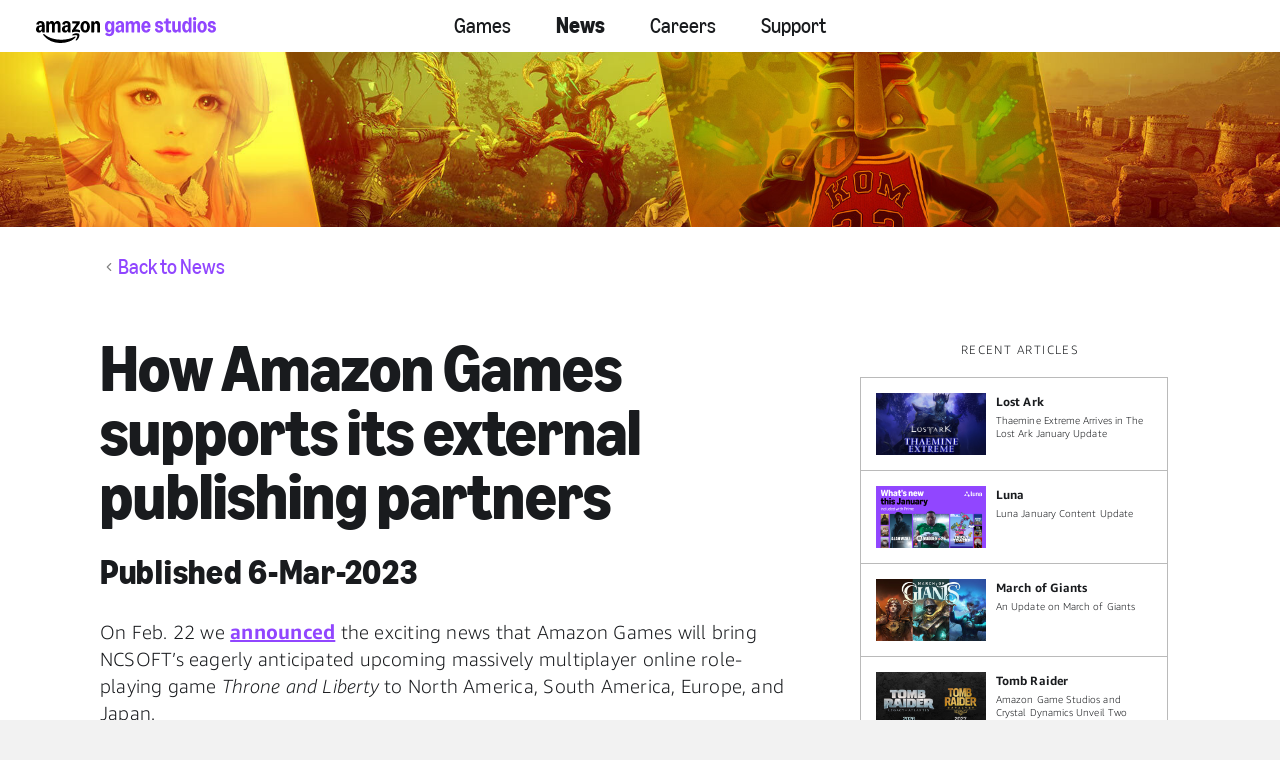

--- FILE ---
content_type: text/html;charset=UTF-8
request_url: https://www.amazongamestudios.com/en-ca/news/articles/publishing-support?language-picker=true
body_size: 25189
content:
 





    <!doctype html>
    <html lang="en-ca" data-agid-auth-state="agid-unauthenticated">
    <head>
    <meta http-equiv="X-UA-Compatible" content="IE=edge" />
    <meta charset="utf-8" />
    <meta name="viewport" content="width=device-width, initial-scale=1.0" />
    <meta name="format-detection" content="telephone=no" />
    <meta name="darkreader-lock">
    <meta property="og:locale" content="en_CA" />
    <meta property="og:site_name" content="Amazon Game Studios" />
        <meta name="twitter:card" content="summary_large_image" />
        <meta name="twitter:site" content="@amzngamestudios" />
            <link rel="canonical" href="https://www.amazongamestudios.com/en-ca/news/articles/publishing-support" />
            <meta property="og:url" content="https://www.amazongamestudios.com/en-ca/news/articles/publishing-support" />
            <meta property="og:title" content="How Amazon Games supports its external publishing partners" />
            <meta name="twitter:title" content="How Amazon Games supports its external publishing partners" />
        <meta property="og:type" content="website" />
            <meta property="og:image" content="https://images.ctfassets.net/5lpapfxq15sk/bKt6S6RJFSZ9iFJFjImKW/79ec01e2f13212dc87154350b4fcbfb8/AGS_Recruiting_580.jpg" />
            <meta name="twitter:image" content="https://images.ctfassets.net/5lpapfxq15sk/bKt6S6RJFSZ9iFJFjImKW/79ec01e2f13212dc87154350b4fcbfb8/AGS_Recruiting_580.jpg" />
            <meta name="description" content="Laura Sturr, General Manager of Operations, shares how Amazon Games enables externally developed titles to be their best and maximize impact on a global scale." />
            <meta property="og:description" content="Laura Sturr, General Manager of Operations, shares how Amazon Games enables externally developed titles to be their best and maximize impact on a global scale." />
            <meta name="twitter:description" content="Laura Sturr, General Manager of Operations, shares how Amazon Games enables externally developed titles to be their best and maximize impact on a global scale." />
            <meta name="keywords" content="Amazon Game Studios" />
            <meta property="article:published_time" content="2023-03-06T00:00:00.000-08:00" />

    <title>How Amazon Games supports its external publishing partners - News | Amazon Game Studios</title>

        <style nonce="a3b11e282d0943308753b1ecf9d3a842">
            .is-siteLoading{visibility:hidden;}
            .id_4c1f6ffb-03cb-4510-bccd-963645ec883a {
                background-color: currentColor;
            }
        </style>

        <link href="//d13pe3bn1jpqwf.cloudfront.net/statics/2026-01-07/resources/vendors.ad79e7178e4504e6cd98.css" rel="stylesheet">
        <link href="//d13pe3bn1jpqwf.cloudfront.net/statics/2026-01-07/resources/app.0928b65ea95eb1f76137.css" rel="stylesheet">

    <link href="//d13pe3bn1jpqwf.cloudfront.net/statics/2026-01-07/images/favicon.ico" rel="shortcut icon" >
    <link href="//d13pe3bn1jpqwf.cloudfront.net/statics/2026-01-07/images/apple-touch-icon.png" rel="apple-touch-icon" >
        <script nonce="a3b11e282d0943308753b1ecf9d3a842">document.documentElement.className='is-siteLoading';</script>
    <script src="//d13pe3bn1jpqwf.cloudfront.net/statics/2026-01-07/resources/analytics.js" nonce="a3b11e282d0943308753b1ecf9d3a842" crossorigin></script>

  <script nonce="a3b11e282d0943308753b1ecf9d3a842">
    if (window.s) {
      s.account='amazongamestudiosprod';
      s.eVar74 = s.prop74 = 'ags-none';
      try {
        s.t();
      } catch (e) {}
    }
  </script>
  <noscript>
    <img src="//amazongamestudios.d2.sc.omtrdc.net/b/ss/amazongamestudiosprod/1/H.25.1--NS/0" height="1" width="1" border="0" alt="" />
  </noscript>
    </head>
        <body class="id_4c1f6ffb-03cb-4510-bccd-963645ec883a ags-l-site">
<input type='hidden' name='__token__' value='hGsn43Q1a0ITHThSS+/lcCfh2wsGKEh0tYYnzaZpMdFiAAAAAGlt/P0zYzMyOWJiZC00YjBmLTQwOTYtOGQ0Yi0zNjk3MmU1ZmFjOTE=' />

        <nav class="ags-l-site-header ags-SiteHeader">
            <div class="ags-SiteHeader-nav-body js-productBar-navBarRoot">
                    <div class="ags-SiteHeader-content ">
                        <button class="ags-SiteHeader-skipToMainContent ags-Button--skipToMainContent js-skipToMainContent" data-analytics="header-skipToMainContent">
                            Skip to main Content
                        </button>
                            <div class="ags-SiteHeader-burgerWrapper is-control-wrapper">
                                <a tabindex="0" role="button" class="ags-SiteHeader-burger js-headerBurgerTarget js-fakeLinkButton--deprecated" aria-expanded="false" aria-controls="mobile-nav" aria-label="Navigation Menu">
                                    <div class="ags-SiteHeader-burger-bar"></div>
                                    <div class="ags-SiteHeader-burger-bar"></div>
                                    <div class="ags-SiteHeader-burger-bar"></div>
                                    <div class="ags-SiteHeader-burger-bar"></div>
                                </a>
                            </div>
                        <div class="ags-SiteHeader-logoWrapper">
                            <a  class="ags-SiteHeader-logoLink"
                                href="/en-ca"
                                data-analytics="header-amazon-games"
                                aria-label="Amazon Game Studios Home"
                            >
    <svg xmlns="http://www.w3.org/2000/svg" version="1.1" viewBox="0 0 8241.515625 1159.203125">
        <defs>
            <style>
                .horizontalLogo {
                    fill: #9146ff;
                }
            </style>
        </defs>
        <path d="M486.000092,686.999955h96c4.390625,0,8.09375-1.5,11.09375-4.5s4.5-6.6875,4.5-11.09375v-270.609314c0-34.796875,6.09375-61.390625,18.296875-79.796875,12.203125-18.390625,29.90625-27.59375,53.109375-27.59375,21.1875,0,37.390625,7.8125,48.59375,23.40625,11.1875,15.59375,16.796875,38,16.796875,67.1875v287.406189c0,4.40625,1.5,8.09375,4.5,11.09375s6.703125,4.5,11.109375,4.5h96c4.390625,0,8.09375-1.5,11.09375-4.5s4.5-6.6875,4.5-11.09375v-270.609314c0-34.796875,6.09375-61.390625,18.296875-79.796875,12.203125-18.390625,29.90625-27.59375,53.109375-27.59375,21.1875,0,37.390625,7.8125,48.59375,23.40625,11.1875,15.59375,16.796875,38,16.796875,67.1875v287.406189c0,4.40625,1.5,8.09375,4.5,11.09375s6.703125,4.5,11.109375,4.5h96c4.390625,0,8.09375-1.5,11.09375-4.5s4.5-6.6875,4.5-11.09375v-296.999939c0-40.40625-5.8125-75.40625-17.40625-105s-28.296875-52.40625-50.09375-68.40625c-21.8125-16-47.5-24-77.09375-24-27.203125,0-51.796875,7.40625-73.796875,22.203125-22,14.8125-41.8125,37.40625-59.40625,67.796875h-4.796875c-11.609375-28.796875-28.109375-51-49.515625-66.59375s-46.890625-23.40625-76.484375-23.40625c-27.609375,0-51.515625,7.3125-71.703125,21.90625-20.203125,14.59375-35.703125,35.703125-46.5,63.296875h-4.796875l-12-58.796875c-.8125-4.796875-2.703125-8.59375-5.703125-11.40625-3-2.796875-6.703125-4.203125-11.09375-4.203125h-79.203125c-4.40625,0-8.109375,1.5-11.109375,4.5s-4.5,6.703125-4.5,11.109375v467.999939c0,4.40625,1.5,8.09375,4.5,11.09375s6.703125,4.5,11.109375,4.5ZM1407.000031,370.796891c-44.406189,0-83.109314,7.203125-116.109314,21.609375s-58.40625,35-76.203125,61.796875c-17.796875,26.8125-26.6875,58-26.6875,93.593689,0,29.609375,6,55.71875,18,78.3125s28.796875,40.203125,50.390625,52.796875c21.59375,12.578125,46.59375,18.890625,75,18.890625,29.203125,0,54.5-7.203125,75.906189-21.59375,21.390625-14.40625,37.484375-34.796875,48.296875-61.203125h4.796875l12,56.40625c2.40625,10.40625,8.40625,15.59375,18,15.59375h78c4.40625,0,8.109375-1.5,11.109375-4.5s4.5-6.6875,4.5-11.09375v-301.812439c0-62.78125-15.90625-110.578125-47.703125-143.390625-31.8125-32.796875-78.109375-49.203125-138.90625-49.203125-51.203064,0-93.703064,11.3125-127.499939,33.90625s-55.890625,54.296875-66.296875,95.09375c-1.59375,6.8125-1.296875,12.203125.90625,16.203125,2.1875,4,6.296875,6.609375,12.296875,7.796875l81.59375,14.40625c10,1.59375,16.59375-3.203125,19.8125-14.40625,10.390625-38.796875,33.984375-58.203125,70.796875-58.203125,22.796814,0,39.796814,7.5,50.999939,22.5,11.1875,15,16.796875,37.703125,16.796875,68.109375v12.59375c-12.8125-2.796875-29.40625-4.203125-49.796875-4.203125ZM1456.796906,474.000016c0,41.609375-6.609375,73.515564-19.796875,95.703064-13.203125,22.203125-32.203125,33.296875-56.999939,33.296875-18.8125,0-33.703125-6.296875-44.703125-18.890625s-16.5-29.5-16.5-50.703064c0-28.796875,9.5-51.703125,28.5-68.703125s44.890625-25.5,77.703064-25.5c10,0,20.59375,1,31.796875,3v31.796875ZM1996.203156,583.20308c-26-11.1875-51.109375-19.296875-75.3125-24.296875s-50.703125-7.5-79.5-7.5c-11.59375,0-23,1-34.1875,3l186-255.609314c4.78125-6.390625,7.1875-13.984375,7.1875-22.796875v-72.59375c0-4.40625-1.5-8.109375-4.5-11.109375s-6.703125-4.5-11.09375-4.5h-315.59375c-4.40625,0-8.109375,1.5-11.109375,4.5s-4.5,6.703125-4.5,11.109375v69.59375c0,4.40625,1.5,8.09375,4.5,11.09375s6.703125,4.5,11.109375,4.5h192l-205.203125,287.406189c-4.8125,6.40625-7.203125,14-7.203125,22.796875v73.796875c0,6,2,10.109375,6,12.3125,4,2.1875,9,2.296875,15,.296875,31.1875-10.796875,59.6875-18.59375,85.5-23.40625,25.796875-4.796875,52.09375-7.203125,78.90625-7.203125,27.1875,0,52.296875,2.3125,75.296875,6.90625,23,4.609375,49.5,12.515625,79.5,23.703125,6,2.390625,11,2.484375,15,.296875s6-6.5,6-12.90625v-69c0-9.59375-4.609375-16.390625-13.796875-20.390625ZM2363.093781,210.906266c-33-22.59375-69.90625-33.90625-110.703125-33.90625-40.40625,0-77.09375,11.3125-110.09375,33.90625s-58.90625,53.796875-77.703125,93.59375c-18.8125,39.8125-28.203125,84.109375-28.203125,132.90625s9.390625,93.09375,28.203125,132.890564c18.796875,39.8125,44.703125,71.015625,77.703125,93.609375s69.6875,33.890625,110.09375,33.890625c40.796875,0,77.703125-11.296875,110.703125-33.890625s58.999939-53.796875,77.999939-93.609375c19-39.796814,28.5-84.093689,28.5-132.890564s-9.5-93.09375-28.5-132.90625c-19-39.796875-44.999939-71-77.999939-93.59375ZM2315.390656,554.70308c-14.796875,27.40625-35.796875,41.09375-63,41.09375s-48-13.6875-62.40625-41.09375c-14.40625-27.406189-21.59375-66.499939-21.59375-117.296814s7.1875-89.890625,21.59375-117.296875,35.203125-41.109375,62.40625-41.109375,48.203125,13.703125,63,41.109375,22.203125,66.5,22.203125,117.296875-7.40625,89.890625-22.203125,117.296814ZM2914.796845,269.406266c-12-29.59375-29.109375-52.40625-51.296875-68.40625-22.203125-16-48.5-24-78.90625-24-28.40625,0-53.09375,7.40625-74.09375,22.203125-21,14.8125-36.90625,35.8125-47.703125,63h-4.796875l-12-58.796875c-.8125-4.796875-2.703125-8.59375-5.703125-11.40625-3-2.796875-6.703125-4.203125-11.09375-4.203125h-79.203125c-4.40625,0-8.109375,1.5-11.109375,4.5s-4.5,6.703125-4.5,11.109375v467.999939c0,4.40625,1.5,8.09375,4.5,11.09375s6.703125,4.5,11.109375,4.5h96c4.390625,0,8.09375-1.5,11.09375-4.5s4.5-6.6875,4.5-11.09375v-270.609314c0-34.796875,6.390625-61.390625,19.203125-79.796875,12.796875-18.390625,31.390625-27.59375,55.796875-27.59375,22,0,39,7.8125,51,23.40625s18,38,18,67.1875v287.406189c0,4.40625,1.5,8.09375,4.5,11.09375s6.703125,4.5,11.109375,4.5h96c4.390625,0,8.09375-1.5,11.09375-4.5s4.5-6.6875,4.5-11.09375v-296.999939c0-40.40625-6-75.40625-18-105ZM391.500092,682.499955c3-3,4.5-6.6875,4.5-11.09375v-301.812439c0-62.78125-15.90625-110.578125-47.703125-143.390625-31.8125-32.796875-78.109375-49.203125-138.90625-49.203125-51.203125,0-93.703125,11.3125-127.5,33.90625s-55.890625,54.296875-66.296875,95.09375c-1.59375,6.8125-1.296875,12.203125.90625,16.203125,2.1875,4,6.296875,6.609375,12.296875,7.796875l81.59375,14.40625c10,1.59375,16.59375-3.203125,19.8125-14.40625,10.390625-38.796875,33.984375-58.203125,70.796875-58.203125,22.796875,0,39.796875,7.5,51,22.5,11.1875,15,16.796875,37.703125,16.796875,68.109375v12.59375c-12.8125-2.796875-29.40625-4.203125-49.796875-4.203125-44.40625,0-83.109375,7.203125-116.109375,21.609375s-58.40625,35-76.203125,61.796875C8.890717,481.015641.000092,512.203141.000092,547.79683.000092,577.406205,6.000092,603.51558,18.000092,626.10933s28.796875,40.203125,50.390625,52.796875c21.59375,12.578125,46.59375,18.890625,75,18.890625,29.203125,0,54.5-7.203125,75.90625-21.59375,21.390625-14.40625,37.484375-34.796875,48.296875-61.203125h4.796875l12,56.40625c2.40625,10.40625,8.40625,15.59375,18,15.59375h78c4.40625,0,8.109375-1.5,11.109375-4.5ZM268.796967,474.000016c0,41.609375-6.609375,73.515564-19.796875,95.703064-13.203125,22.203125-32.203125,33.296875-57,33.296875-18.8125,0-33.703125-6.296875-44.703125-18.890625s-16.5-29.5-16.5-50.703064c0-28.796875,9.5-51.703125,28.5-68.703125s44.890625-25.5,77.703125-25.5c10,0,20.59375,1,31.796875,3v31.796875ZM1926.890656,734.999955c-25.796875-7.203125-51.6875-10.796875-77.6875-10.796875-50.8125,0-99.015625,12-144.609375,36-16.8125,9.1875-29.40625,17.796875-37.796875,25.796875-8.40625,8-10.59375,16.390625-6.59375,25.203125,2.78125,6.390625,8.1875,10.09375,16.1875,11.09375s19.390625.09375,34.203125-2.703125c24-5.203125,49-8.703125,75-10.484375,26-1.8125,48.59375-1.40625,67.796875,1.203125,19.203125,2.578125,31.203125,7.28125,36,14.09375,7.203125,10.78125,4.703125,33.578125-7.5,68.390625-12.203125,34.796875-28.703125,68.59375-49.5,101.40625-8,13.1875-12.8125,23.59375-14.40625,31.203125-1.59375,7.578125.40625,13.984375,6.015625,19.1875,3.59375,3.59375,7.59375,5.40625,12,5.40625,11.59375,0,28.390625-10.203125,50.390625-30.59375,39.59375-34.40625,67.40625-75.21875,83.40625-122.40625,8.796875-24.40625,14.203125-50,16.203125-76.796875,2-26.8125-1-46.015625-9-57.609375-7.609375-11.203125-24.3125-20.40625-50.109375-27.59375ZM1781.390656,872.406205c-8.40625,2-20.203125,7-35.390625,15-73.203125,38.390625-162.296875,69.09375-267.296875,92.09375-104.999939,23-214.499939,34.5-328.499939,34.5-141.21875,0-277.625-19.203125-409.21875-57.59375-131.59375-38.421875-248.1875-98.40625-349.78125-180-14.8125-11.609375-26.703125-19.015625-35.703125-22.203125-9-3.203125-16.3125-2.609375-21.90625,1.796875-7.59375,6-9.203125,16-4.796875,30,4,12.390625,13.390625,27.796875,28.203125,46.203125,59.59375,73.59375,130.578125,134.78125,212.984375,183.59375,82.40625,48.796875,170.703125,84.890625,264.90625,108.3125,94.203125,23.390625,190.5,35.09375,288.90625,35.09375,126,0,246-18.3125,359.999939-54.890625,114-36.609375,209.1875-87.90625,285.59375-153.90625,26.796875-23.609375,40.203125-42.40625,40.203125-56.40625,0-5.203125-2.203125-10.40625-6.59375-15.59375-6-6-13.203125-8-21.609375-6Z"/>
        <path class="horizontalLogo" d="M3244.168945,834c-30.40625-14-55-35.40625-73.796875-64.203125-6.796875-9.59375-5.796875-17.59375,3-24l69-49.203125c8.796875-6,15.796875-4.609375,21,4.203125,11.203125,18.40625,24.40625,31.90625,39.609375,40.515625,15.1875,8.578125,33.390625,12.890625,54.59375,12.890625,29.1875,0,52.296875-9.3125,69.296875-27.890625,17-18.609375,25.5-43.90625,25.5-75.90625v-55.8125h-4.796875c-10.40625,27.21875-26.703125,48.625-48.90625,64.21875s-47.5,23.390625-75.890625,23.390625c-33.609375,0-63.21875-10.5-88.8125-31.5s-45.390625-50.59375-59.390625-88.796875-21-82.5-21-132.90625c0-50.390625,7-94.6875,21-132.890625s33.796875-67.8125,59.390625-88.8125,55.203125-31.5,88.8125-31.5c28.390625,0,54.1875,7.8125,77.390625,23.40625s40.203125,36.59375,51.015625,63h4.796875l12-58.796875c2-10.40625,7.59375-15.609375,16.796875-15.609375h79.203125c4.390625,0,8.09375,1.5,11.09375,4.5s4.5,6.703125,4.5,11.109375v438c0,41.59375-9.40625,78.578125-28.203125,111-18.796875,32.390625-45,57.59375-78.59375,75.59375-33.609375,18-72.015625,27-115.203125,27-45.203125,0-83-7-113.40625-21ZM3308.075195,536.109375c15,26.203125,35.5,39.296875,61.5,39.296875,26.796875,0,47.703125-13,62.703125-39s22.5-61.796875,22.5-107.40625c0-45.59375-7.5-81.40625-22.5-107.40625s-35.90625-39-62.703125-39c-26,0-46.5,13.109375-61.5,39.3125s-22.5,61.90625-22.5,107.09375c0,45.203125,7.5,80.90625,22.5,107.109375Z"/>
        <path class="horizontalLogo" d="M3706.461914,680.109375c-21.796875-12.59375-38.6875-30.40625-50.6875-53.40625s-18-49.296875-18-78.90625c0-35.59375,9-66.78125,27-93.59375,18-26.796875,43.5-47.5,76.5-62.09375s71.6875-21.90625,116.09375-21.90625c20,0,36.390625,1.40625,49.203125,4.203125v-12.609375c0-31.1875-5.5-54.1875-16.5-69-11-14.796875-27.90625-22.203125-50.703125-22.203125-36,0-59.609375,19.609375-70.796875,58.8125-3.203125,11.203125-9.609375,16-19.203125,14.390625l-84-14.390625c-4.8125-.796875-8.40625-3.09375-10.796875-6.90625-2.40625-3.796875-2.796875-8.703125-1.203125-14.703125,10.796875-42.390625,33-74.984375,66.59375-97.796875,33.59375-22.796875,76.203125-34.203125,127.8125-34.203125,60.796875,0,107,16.5,138.59375,49.5s47.40625,80.90625,47.40625,143.703125v302.40625c0,4.40625-1.40625,8.09375-4.203125,11.09375-2.8125,3-6.609375,4.5-11.40625,4.5h-79.1875c-8.8125,0-14.40625-5.1875-16.8125-15.59375l-12-56.40625h-4.796875c-10.8125,26.8125-26.8125,47.515625-48,62.109375-21.203125,14.578125-46.40625,21.890625-75.59375,21.890625-28.40625,0-53.515625-6.3125-75.3125-18.890625ZM3785.071289,585c11,12.8125,25.890625,19.203125,44.703125,19.203125,25.1875,0,44.296875-11.09375,57.296875-33.296875s19.5-54.703125,19.5-97.5v-31.203125c-9.609375-2.40625-20.015625-3.609375-31.203125-3.609375-32.8125,0-58.8125,8.609375-78,25.8125-19.203125,17.203125-28.796875,40.203125-28.796875,69,0,21.59375,5.5,38.796875,16.5,51.59375Z"/>
        <path class="horizontalLogo" d="M4126.162109,687c-4,0-7.609375-1.59375-10.796875-4.796875-3.203125-3.1875-4.796875-6.796875-4.796875-10.796875V203.40625c0-4.796875,1.5-8.59375,4.5-11.40625,3-2.796875,6.6875-4.203125,11.09375-4.203125h79.203125c9.1875,0,14.796875,5.203125,16.796875,15.609375l12,58.796875h4.796875c10.796875-28,26.390625-49.390625,46.796875-64.203125,20.40625-14.796875,44.40625-22.203125,72.015625-22.203125,29.1875,0,54.390625,7.609375,75.59375,22.8125,21.1875,15.203125,37.390625,36.40625,48.59375,63.59375h4.8125c18-28.796875,38.09375-50.390625,60.296875-64.796875,22.1875-14.40625,47.09375-21.609375,74.703125-21.609375,29.59375,0,55.28125,8,77.09375,24,21.796875,16,38.390625,38.90625,49.796875,68.703125,11.40625,29.8125,17.109375,64.90625,17.109375,105.296875v297.609375c0,4.40625-1.40625,8.09375-4.203125,11.09375-2.8125,3-6.609375,4.5-11.40625,4.5h-96c-4,0-7.609375-1.59375-10.796875-4.796875-3.203125-3.1875-4.796875-6.796875-4.796875-10.796875v-288c0-29.59375-5.609375-52.203125-16.8125-67.796875s-27.203125-23.40625-47.984375-23.40625c-23.609375,0-41.515625,9.203125-53.703125,27.609375-12.203125,18.40625-18.296875,45.203125-18.296875,80.390625v271.203125c0,4.40625-1.40625,8.09375-4.203125,11.09375-2.8125,3-6.609375,4.5-11.40625,4.5h-96c-4,0-7.609375-1.59375-10.796875-4.796875-3.203125-3.1875-4.796875-6.796875-4.796875-10.796875v-288c0-29.59375-5.609375-52.203125-16.8125-67.796875s-27.203125-23.40625-47.984375-23.40625c-23.609375,0-41.515625,9.203125-53.703125,27.609375-12.203125,18.40625-18.296875,45.203125-18.296875,80.390625v271.203125c0,4.40625-1.40625,8.09375-4.203125,11.09375-2.8125,3-6.609375,4.5-11.40625,4.5h-96Z"/>
        <path class="horizontalLogo" d="M4850.652344,304.5c18.59375-40.1875,44.296875-71.6875,77.109375-94.5,32.796875-22.796875,70.203125-34.203125,112.203125-34.203125,40.390625,0,76.28125,11,107.6875,33s55.796875,52.5,73.203125,91.5,26.109375,83.5,26.109375,133.5v25.203125c0,4.8125-1.5,8.609375-4.5,11.40625s-7.109375,4.1875-12.296875,4.1875h-274.203125c6,82.40625,34,123.609375,84,123.609375,41.1875,0,66.796875-21.390625,76.796875-64.203125,2.390625-10,8.390625-14,18-12l88.796875,19.796875c10.796875,2.40625,14.390625,8.8125,10.796875,19.203125-15.203125,44.40625-39.609375,78.5-73.203125,102.296875s-74,35.703125-121.1875,35.703125c-42.40625,0-80.015625-10.8125-112.8125-32.390625-32.796875-21.59375-58.390625-52-76.796875-91.203125s-27.59375-84-27.59375-134.40625c0-50.796875,9.296875-96.296875,27.890625-136.5ZM5117.355469,390.59375c-3.59375-37.59375-11.890625-65.984375-24.890625-85.1875s-30.5-28.8125-52.5-28.8125c-21.609375,0-39.71875,9.8125-54.3125,29.40625-14.59375,19.609375-24.09375,47.8125-28.484375,84.59375h160.1875Z"/>
        <path class="horizontalLogo" d="M5717.352539,341.40625c-4.8125.796875-8.90625.1875-12.3125-1.8125s-5.296875-5.390625-5.6875-10.1875c-2.8125-16.796875-10.109375-29.796875-21.90625-39s-26.296875-13.8125-43.5-13.8125-31,4.109375-41.40625,12.3125-15.59375,19.09375-15.59375,32.6875c0,24.40625,18.390625,41.015625,55.203125,49.8125l70.203125,17.390625c42.796875,10.40625,74.203125,27.8125,94.203125,52.203125,20,24.40625,30,55.59375,30,93.59375,0,31.21875-8.203125,59.3125-24.609375,84.3125s-38.90625,44.609375-67.5,58.796875-60.5,21.296875-95.6875,21.296875c-51.21875,0-94.625-13.6875-130.21875-41.09375s-56.796875-67.296875-63.59375-119.703125c-.796875-4.796875,0-8.796875,2.40625-12,2.390625-3.1875,5.984375-5.1875,10.796875-6l82.796875-15.609375c5.59375-.78125,9.90625.015625,12.90625,2.40625,3,2.40625,5.09375,6.796875,6.296875,13.203125,4,26,12.796875,45.5,26.390625,58.5s31,19.5,52.21875,19.5c19.1875,0,34.6875-4.6875,46.484375-14.09375s17.703125-22.109375,17.703125-38.109375c0-15.1875-4.609375-27.390625-13.796875-36.59375-9.203125-9.203125-23.796875-16.203125-43.796875-21l-52.203125-12.609375c-50.40625-12.390625-86.296875-30.6875-107.703125-54.890625s-32.09375-54.703125-32.09375-91.5c0-32,8-59.5,24-82.5s37.59375-40.59375,64.796875-52.796875c27.1875-12.203125,57.796875-18.3125,91.796875-18.3125,50.40625,0,91,11.90625,121.796875,35.703125,30.796875,23.8125,50.796875,55.90625,60.015625,96.296875,2.390625,11.203125-1.609375,17.609375-12,19.203125l-86.40625,14.40625Z"/>
        <path class="horizontalLogo" d="M6193.745117,659.40625c.796875,3.59375.296875,6.703125-1.5,9.296875s-5.5,5.5-11.09375,8.703125c-24.8125,13.59375-54.40625,20.390625-88.796875,20.390625-30.8125,0-58.109375-6.3125-81.90625-18.890625-23.8125-12.59375-42.203125-30.703125-55.203125-54.296875s-19.5-51.609375-19.5-84.015625v-252h-69.59375c-4.8125,0-8.609375-1.390625-11.40625-4.1875s-4.1875-6.59375-4.1875-11.40625v-58.796875c0-8.796875,5.1875-14,15.59375-15.609375l69.59375-10.796875,13.203125-103.203125c1.1875-10.390625,6.390625-15.59375,15.609375-15.59375h82.796875c4.796875,0,8.59375,1.40625,11.390625,4.203125,2.796875,2.8125,4.203125,6.609375,4.203125,11.390625v103.203125h100.796875c4.796875,0,8.59375,1.40625,11.40625,4.203125,2.796875,2.8125,4.203125,6.609375,4.203125,11.40625v69.59375c0,4.8125-1.40625,8.609375-4.203125,11.40625-2.8125,2.796875-6.609375,4.1875-11.40625,4.1875h-100.796875v232.8125c0,44.796875,16.59375,67.1875,49.796875,67.1875,14.796875,0,30-4.59375,45.609375-13.796875,4.796875-2.796875,9.09375-3.703125,12.890625-2.703125s6.296875,4.109375,7.5,9.3125l15,78Z"/>
        <path class="horizontalLogo" d="M6615.537109,187.796875c4.40625,0,8.109375,1.5,11.109375,4.5s4.5,6.703125,4.5,11.109375v468c0,4.796875-1.5,8.59375-4.5,11.390625-3,2.8125-6.703125,4.203125-11.109375,4.203125h-79.1875c-9.21875,0-14.8125-5.1875-16.8125-15.59375l-12-58.8125h-4.796875c-10.8125,28-26.40625,49.40625-46.796875,64.203125-20.40625,14.796875-44.796875,22.203125-73.203125,22.203125-29.59375,0-55.390625-7.90625-77.390625-23.703125s-38.8125-38.390625-50.40625-67.796875c-11.609375-29.390625-17.40625-64.09375-17.40625-104.09375V203.40625c0-4.40625,1.390625-8.109375,4.203125-11.109375,2.796875-3,6.59375-4.5,11.40625-4.5h96c4.390625,0,8.09375,1.5,11.09375,4.5s4.5,6.703125,4.5,11.109375v290.390625c0,28.8125,5.59375,50.8125,16.796875,66,11.203125,15.203125,27.609375,22.796875,49.203125,22.796875,24,0,42.1875-8.890625,54.59375-26.6875s18.609375-44.09375,18.609375-78.90625V203.40625c0-4.40625,1.390625-8.109375,4.203125-11.109375,2.796875-3,6.59375-4.5,11.390625-4.5h96Z"/>
        <path class="horizontalLogo" d="M6775.138672,666.296875c-26-21.796875-46.109375-52.390625-60.296875-91.796875-14.203125-39.390625-21.296875-85.09375-21.296875-137.09375s7.09375-97.6875,21.296875-137.09375c14.1875-39.40625,34.296875-70,60.296875-91.8125,26-21.796875,56-32.703125,90-32.703125,26.796875,0,50.203125,6.8125,70.203125,20.40625s37.390625,34.390625,52.203125,62.390625h4.796875V42.59375c0-4.78125,1.390625-8.578125,4.203125-11.390625,2.796875-2.796875,6.59375-4.203125,11.390625-4.203125h96c4.40625,0,8.109375,1.5,11.109375,4.5s4.5,6.703125,4.5,11.09375v628.8125c0,4-1.5,7.609375-4.5,10.796875-3,3.203125-6.703125,4.796875-11.109375,4.796875h-79.1875c-8.8125,0-14.40625-5.1875-16.8125-15.59375l-12-58.8125h-4.796875c-10.8125,26-27.703125,46.90625-50.703125,62.703125s-48.109375,23.703125-75.296875,23.703125c-34,0-64-10.90625-90-32.703125ZM6972.544922,552c14.796875-26.796875,22.203125-65,22.203125-114.59375s-7.40625-87.796875-22.203125-114.609375c-14.8125-26.796875-35.8125-40.203125-63-40.203125-27.203125,0-48,13.40625-62.40625,40.203125-14.40625,26.8125-21.59375,65.015625-21.59375,114.609375s7.1875,87.796875,21.59375,114.59375c14.40625,26.8125,35.203125,40.203125,62.40625,40.203125,27.1875,0,48.1875-13.390625,63-40.203125Z"/>
        <path class="horizontalLogo" d="M7210.739258,128.40625c-14.40625-13.59375-21.59375-31.59375-21.59375-54,0-22.796875,7.09375-40.890625,21.296875-54.296875,14.1875-13.40625,31.890625-20.109375,53.09375-20.109375,21.1875,0,38.890625,6.703125,53.09375,20.109375s21.3125,31.5,21.3125,54.296875c0,22.40625-7.203125,40.40625-21.609375,54s-32,20.390625-52.796875,20.390625c-20.8125,0-38.40625-6.796875-52.796875-20.390625ZM7215.536133,687c-4.8125,0-8.609375-1.390625-11.40625-4.203125-2.796875-2.796875-4.1875-6.59375-4.1875-11.390625V203.40625c0-4.796875,1.390625-8.59375,4.1875-11.40625,2.796875-2.796875,6.59375-4.203125,11.40625-4.203125h96c10.40625,0,15.609375,5.203125,15.609375,15.609375v468c0,4.796875-1.40625,8.59375-4.203125,11.390625-2.8125,2.8125-6.609375,4.203125-11.40625,4.203125h-96Z"/>
        <path class="horizontalLogo" d="M7493.919922,664.796875c-32.796875-22.796875-58.6875-54.09375-77.6875-93.890625s-28.5-84.296875-28.5-133.5,9.5-93.703125,28.5-133.5,44.890625-71.09375,77.6875-93.90625c32.796875-22.796875,69.40625-34.203125,109.8125-34.203125,40.78125,0,77.6875,11.40625,110.6875,34.203125,33,22.8125,59,54.109375,78,93.90625s28.5,84.296875,28.5,133.5-9.5,93.703125-28.5,133.5-45,71.09375-78,93.890625-69.90625,34.203125-110.6875,34.203125c-40.40625,0-77.015625-11.40625-109.8125-34.203125ZM7667.013672,555.90625c14.59375-27.40625,21.90625-66.90625,21.90625-118.5s-7.3125-91.09375-21.90625-118.5-35.6875-41.109375-63.28125-41.109375c-27.21875,0-48.015625,13.703125-62.40625,41.109375-14.40625,27.40625-21.59375,66.90625-21.59375,118.5s7.1875,91.09375,21.59375,118.5c14.390625,27.40625,35.1875,41.09375,62.40625,41.09375,27.59375,0,48.6875-13.6875,63.28125-41.09375Z"/>
        <path class="horizontalLogo" d="M8132.3125,341.40625c-4.8125.796875-8.90625.1875-12.3125-1.8125s-5.296875-5.390625-5.6875-10.1875c-2.8125-16.796875-10.109375-29.796875-21.90625-39s-26.296875-13.8125-43.5-13.8125-31,4.109375-41.40625,12.3125-15.59375,19.09375-15.59375,32.6875c0,24.40625,18.390625,41.015625,55.203125,49.8125l70.203125,17.390625c42.796875,10.40625,74.203125,27.8125,94.203125,52.203125,20,24.40625,30,55.59375,30,93.59375,0,31.21875-8.203125,59.3125-24.609375,84.3125s-38.90625,44.609375-67.5,58.796875-60.5,21.296875-95.6875,21.296875c-51.21875,0-94.625-13.6875-130.21875-41.09375s-56.796875-67.296875-63.59375-119.703125c-.796875-4.796875,0-8.796875,2.40625-12,2.390625-3.1875,5.984375-5.1875,10.796875-6l82.796875-15.609375c5.59375-.78125,9.90625.015625,12.90625,2.40625,3,2.40625,5.09375,6.796875,6.296875,13.203125,4,26,12.796875,45.5,26.390625,58.5s31,19.5,52.21875,19.5c19.1875,0,34.6875-4.6875,46.484375-14.09375s17.703125-22.109375,17.703125-38.109375c0-15.1875-4.609375-27.390625-13.796875-36.59375-9.203125-9.203125-23.796875-16.203125-43.796875-21l-52.203125-12.609375c-50.40625-12.390625-86.296875-30.6875-107.703125-54.890625s-32.09375-54.703125-32.09375-91.5c0-32,8-59.5,24-82.5s37.59375-40.59375,64.796875-52.796875c27.1875-12.203125,57.796875-18.3125,91.796875-18.3125,50.40625,0,91,11.90625,121.796875,35.703125,30.796875,23.8125,50.796875,55.90625,60.015625,96.296875,2.390625,11.203125-1.609375,17.609375-12,19.203125l-86.40625,14.40625Z"/>
    </svg>
                            </a>
                        </div>
<ul class="ags-SiteHeader-navMenu ags-SiteHeader-navMenu--desktop " >
    <li class="ags-SiteHeader-navMenu-item ">
        <a class="ags-SiteHeader-navMenu-item-link js-productBar-navElement u-cursor-pointer "
                href="/en-ca/games"
            data-analytics="header-games"
        >
            Games
        </a>
    </li>
    <li class="ags-SiteHeader-navMenu-item is-active">
        <a class="ags-SiteHeader-navMenu-item-link js-productBar-nextNavElement"
            href="/en-ca/news"
            data-analytics="header-news"
                aria-current="page"
        >
            News
        </a>
    </li>
        <li class="ags-SiteHeader-navMenu-item ">
            <a class="ags-SiteHeader-navMenu-item-link"
                href="/en-ca/careers"
                data-analytics="header-careers"
            >
                Careers
            </a>
        </li>
    <li class="ags-SiteHeader-navMenu-item ">
        <a class="ags-SiteHeader-navMenu-item-link"
            href="/en-ca/support"
            data-analytics="header-support"
        >
            Support
        </a>
    </li>
</ul>
<ul class="ags-SiteHeader-navMenu ags-SiteHeader-navMenu--mobile js-headerNavMenu" id=mobile-nav role=menu aria-hidden=true>
    <li class="ags-SiteHeader-navMenu-item ">
        <a class="ags-SiteHeader-navMenu-item-link js-productBar-navElement u-cursor-pointer "
                href="/en-ca/games"
            data-analytics="header-games"
        >
            Games
        </a>
    </li>
    <li class="ags-SiteHeader-navMenu-item is-active">
        <a class="ags-SiteHeader-navMenu-item-link js-productBar-nextNavElement"
            href="/en-ca/news"
            data-analytics="header-news"
                aria-current="page"
        >
            News
        </a>
    </li>
        <li class="ags-SiteHeader-navMenu-item ">
            <a class="ags-SiteHeader-navMenu-item-link"
                href="/en-ca/careers"
                data-analytics="header-careers"
            >
                Careers
            </a>
        </li>
    <li class="ags-SiteHeader-navMenu-item ">
        <a class="ags-SiteHeader-navMenu-item-link"
            href="/en-ca/support"
            data-analytics="header-support"
        >
            Support
        </a>
    </li>
</ul>
                        <div class="ags-SiteHeader-content-right"></div>
                    </div>
            </div>
        </nav>
            <main class="ags-l-site-main ags-body  js-siteMain">

    <section class="ags-Module">
    <div class="ags-NewsArticlePage" id="module-2WBrT4VPXNAbn6UUcLw061">


    <section class="
        id_4bb43314-4d0e-49c6-ac5f-cec368787564
        ags-Module
        ags-ContentModule
        ags-ContentModule--center
        
        ags-ContentModule--heightLarge
        js-pending-animation-in

        
        
        

        ags-ContentModule--hasHorizontalFade
        
        
        ags-ContentModule--verticalCenter
        ags-ContentModule--Background
        
        ags-NewsArticlePage-header

        js-ContentModule
    "
    data-alignment="center"
    
    >
        <style nonce="a3b11e282d0943308753b1ecf9d3a842">

.id_4bb43314-4d0e-49c6-ac5f-cec368787564 {
    background-color: #0F1518 !important;
}
.id_4bb43314-4d0e-49c6-ac5f-cec368787564 > .ags-ContentModule-backgroundContainer {
    color: #0F1518 !important;
}
.id_4bb43314-4d0e-49c6-ac5f-cec368787564 .ags-ContentModule-backgroundContainer-background--mobile {
    
      background-image: url(//images.ctfassets.net/5lpapfxq15sk/1PkHyu0f3zIPSmUK1rfRny/61d481db5e597c82777bd5a3c77b6434/news-mob-eg_2.jpg) !important;

      @supports (background-image: url(//images.ctfassets.net/5lpapfxq15sk/1PkHyu0f3zIPSmUK1rfRny/61d481db5e597c82777bd5a3c77b6434/news-mob-eg_2.jpg?fm=webp)) {
        background-image: url(//images.ctfassets.net/5lpapfxq15sk/1PkHyu0f3zIPSmUK1rfRny/61d481db5e597c82777bd5a3c77b6434/news-mob-eg_2.jpg?fm=webp) !important;
      }
    
}
.id_4bb43314-4d0e-49c6-ac5f-cec368787564 .BackgroundFade--bottom {
    
        background: linear-gradient(0deg, #0F1518, hsla(0,0%,100%,0)) !important;
        background: linear-gradient(0deg, #0F1518, #0F151800) !important;
     !important;
}
.id_4bb43314-4d0e-49c6-ac5f-cec368787564 .BackgroundFade--left {
    
        background: linear-gradient(90deg, #0F1518, hsla(0,0%,100%,0)) !important;
        background: linear-gradient(90deg, #0F1518, #0F151800) !important;
     !important;
}
.id_4bb43314-4d0e-49c6-ac5f-cec368787564 .BackgroundFade--right {
    
        background: linear-gradient(270deg, #0F1518, hsla(0,0%,100%,0)) !important;
        background: linear-gradient(270deg, #0F1518, #0F151800) !important;
     !important;
}
.id_4bb43314-4d0e-49c6-ac5f-cec368787564 .ags-ContentModule-backgroundContainer-background--desktop {
    
      background-image: url(//images.ctfassets.net/5lpapfxq15sk/2ePk3ifXqxCGEULVnlixMZ/acbb70090d1f5760d7d4309e2e144e61/News-web-eg_2.jpg) !important;

      @supports (background-image: url(//images.ctfassets.net/5lpapfxq15sk/2ePk3ifXqxCGEULVnlixMZ/acbb70090d1f5760d7d4309e2e144e61/News-web-eg_2.jpg?fm=webp)) {
        background-image: url(//images.ctfassets.net/5lpapfxq15sk/2ePk3ifXqxCGEULVnlixMZ/acbb70090d1f5760d7d4309e2e144e61/News-web-eg_2.jpg?fm=webp) !important;
      }
    
    color: #0F1518 !important;
}
.id_4bb43314-4d0e-49c6-ac5f-cec368787564 .ags-ContentModule-backgroundContainer-background::before {
    
}
.id_4bb43314-4d0e-49c6-ac5f-cec368787564 .ags-ContentModule-backgroundContainer-background::after {
    
}
        </style>
        <div class="ags-ContentModule-backgroundContainer ags-l-backgroundArea">
            <div class="
                    ags-ContentModule-backgroundContainer-background
                    ags-ContentModule-backgroundContainer-background--mobile
                "
            >
                <div class="BackgroundFade BackgroundFade--bottom"></div>


  <picture>
        <source srcset="//images.ctfassets.net/5lpapfxq15sk/1PkHyu0f3zIPSmUK1rfRny/61d481db5e597c82777bd5a3c77b6434/news-mob-eg_2.jpg?fm=webp" type="image/webp">
      <source srcset="//images.ctfassets.net/5lpapfxq15sk/1PkHyu0f3zIPSmUK1rfRny/61d481db5e597c82777bd5a3c77b6434/news-mob-eg_2.jpg" type="image/jpg">
      <img src="//images.ctfassets.net/5lpapfxq15sk/1PkHyu0f3zIPSmUK1rfRny/61d481db5e597c82777bd5a3c77b6434/news-mob-eg_2.jpg" alt="Background game scene" class="ags-ContentModule-backgroundContainer-background-butActuallyForeground js-preventDragStart"  aria-hidden="false">
  </picture>
            </div>
            <div class="ags-ContentModule-backgroundContainer-background ags-ContentModule-backgroundContainer-background--desktop">
                <div class="BackgroundFade BackgroundFade--left"></div>
                <div class="BackgroundFade BackgroundFade--right"></div>
            </div>
        </div>
        <div class="ags-ContentModule-foregroundContainer ags-l-contentArea js-ContentModule-contentArea">
            <div class="ags-ContentModule-text  ">
                            <hgroup>
                    <h2 class="ags-ContentModule-text-heading"></h2>
            </hgroup>

            </div>
            
        </div>
    <div class="ags-EditPreview-fileSize ags-EditPreview-fileSize--background ags-EditPreview-fileSize--desktop js-EditPreview-fileSize  u-hidden" data-size="300">300 KB</div>
    <div class="ags-EditPreview-fileSize ags-EditPreview-fileSize--background ags-EditPreview-fileSize--mobile js-EditPreview-fileSize  u-hidden" data-size="135">135 KB</div>
    </section>
        <div class="ags-NewsArticlePage-contentWrapper">
            <div class="ags-NewsArticlePage-breadcrumbs">
                    <svg class="ags-Support-icon-arrow--small" focusable="false" aria-hidden="true" version="1.1" xmlns="http://www.w3.org/2000/svg" xmlns:xlink="http://www.w3.org/1999/xlink"
         viewBox="0 0 88.7 151.3" xml:space="preserve">
    <path class="st0" d="M77,0.2c0.6,0.2,1.1,0.4,1.6,0.6c1.4,0.7,2.6,1.7,3.6,2.9c1.7,1.7,3.4,3.4,4.9,5.2c2.2,3,1.9,7.2-0.8,9.9
        c-2.6,2.5-5.1,5.1-7.6,7.7c-2.8,2.8-5.7,5.7-8.6,8.5c-2.4,2.4-4.8,4.9-7.3,7.3s-4.8,4.8-7.2,7.2c-2,2-4,4.1-6.1,6.1
        s-3.9,3.8-5.8,5.8s-4,4.1-6,6.1s-3.8,3.8-5.7,5.7c-0.6,0.6-1.2,1.3-1.9,1.9c-0.4,0.2-0.5,0.7-0.3,1.1c0.1,0.1,0.1,0.2,0.3,0.3
        c1.5,1.5,3,2.9,4.4,4.4l6,6l4.8,4.8l4.4,4.4l6.1,6.1l5.8,5.8c2.1,2.1,4.2,4.2,6.3,6.3s3.9,3.9,5.9,5.9s4,4,6,6
        c2.4,2.5,5,4.9,7.3,7.5c2.1,2.6,2.1,6.3,0.1,8.9c-1.6,1.9-3.4,3.6-5.1,5.4c-1.3,1.5-3,2.6-4.9,3.2c-0.4,0.1-0.7,0.2-1.1,0.2
        c-0.4,0.1-0.9,0.1-1.3,0c0-0.1-0.5-0.1-1-0.2s-1-0.3-1.5-0.6c-1.6-0.9-3-2.1-4.2-3.5c-8.7-8.7-17.4-17.4-26.1-26.1L14.1,93L2.4,81.3
        c-2.5-2.4-3.1-6.1-1.5-9.2c0.8-1.2,1.7-2.3,2.7-3.3C8.8,63.6,14,58.4,19.2,53.2l20.5-20.5l19-19L69.6,2.9c1.2-1.3,2.8-2.2,4.5-2.7
        C75.1-0.1,76.1-0.1,77,0.2z"/>
    </svg>
<a class="ags-NewsArticlePage-breadcrumbs-link" href="/en-ca/news">Back to News</a>
            </div>
            <div class="ags-NewsArticlePage-contentWrapper-stickyParent">
                <div class="ags-NewsArticlePage-contentWrapper-articlePane">
                        <h2 class="ags-NewsArticlePage-contentWrapper-articlePane-articleTitle">How Amazon Games supports its external publishing partners</h2>
                    <div class="ags-NewsArticlePage-contentWrapper-articlePane-articleHeader">
                            <div class="ags-NewsArticlePage-contentWrapper-articlePane-articleHeader-date">Published 6-Mar-2023</div>
                    </div>
                    <article>
                        <div class="ags-rich-text-div"><p class="ags-rich-text-p"><span class="ags-rich-text-span">On Feb. 22 we </span><a href="/en-ca/news/articles/announce-agreement-throne-and-liberty" class="ags-rich-text-a u-inlineLink" data-analytics="ags-rich-text-relative-link-en-ca-news-articles-announce-agreement-throne-and-liberty"><span class="ags-rich-text-span">announced</span></a><span class="ags-rich-text-span"> the exciting news that Amazon Games will bring NCSOFT&rsquo;s eagerly anticipated upcoming massively multiplayer online role-playing game </span><span class="ags-rich-text-span"><i class="ags-rich-text-i">Throne and Liberty</i></span><span class="ags-rich-text-span"> to North America, South America, Europe, and Japan.</span></p><p class="ags-rich-text-p"><span class="ags-rich-text-span"></span><div class="ags-MediaGalleryEmbed-container ags-l-contentArea"><div class="ags-MediaGalleryEmbed-container-gallery ags-mediaPopupItems"><div class="ags-MediaGalleryEmbed-container-gallery-box ags-MediaGalleryEmbed-container-gallery-box--background ags-mediaPopupItem u-relative"   data-index="0"   data-heading=""   data-description=""   data-thumbnail="//images.ctfassets.net/5lpapfxq15sk/1UUAL4C4YukteYdrTgoQXT/0308255facc45367c437c5edde2bed69/TL_Announce_Image_580x330_v3.jpg"   data-image="//images.ctfassets.net/5lpapfxq15sk/6eQnrVQOPFDS8ond7s0K7t/779fbdf1cc977905c155e0bbb25cf245/TL_Announce_Image_1920x1080_v3.jpg"   data-imageMedium="//images.ctfassets.net/5lpapfxq15sk/57QcMTvR4bKUjIsVHfPha0/f9975eb2b2d8969e60009e01fa09d1fc/TL_Announce_Image_740x416_v3.jpg"   data-imageAltText="Throne and Liberty logo.  NCSoft logo. Amazon Games logo.  Group of fantasy characters with staffs, swords, and cloaks stand in darkness."   data-videoUrl=""   data-itemId="18nbP5uX8kv8VWELG2yIKT"><div class="ags-MediaGalleryEmbed-container-gallery-box-thumbnail"><a tabindex="0" role="button" class="ags-media-link js-fakeLinkButton--deprecated" data-analytics="media-gallery-18nbP5uX8kv8VWELG2yIKT-link" aria-label="Throne and Liberty logo.  NCSoft logo. Amazon Games logo.  Group of fantasy characters with staffs, swords, and cloaks stand in darkness."><img class="ags-MediaGalleryEmbed-container-gallery-box-thumbnail-image ags-MediaGalleryEmbed-container-gallery-box-thumbnail-image--mobile" src="//images.ctfassets.net/5lpapfxq15sk/57QcMTvR4bKUjIsVHfPha0/f9975eb2b2d8969e60009e01fa09d1fc/TL_Announce_Image_740x416_v3.jpg" alt="" /><img class="ags-MediaGalleryEmbed-container-gallery-box-thumbnail-image ags-MediaGalleryEmbed-container-gallery-box-thumbnail-image--desktop" src="//images.ctfassets.net/5lpapfxq15sk/6eQnrVQOPFDS8ond7s0K7t/779fbdf1cc977905c155e0bbb25cf245/TL_Announce_Image_1920x1080_v3.jpg" alt="" /><div class="ags-EditPreview-fileSize js-EditPreview-fileSize u-hidden" data-size="97">97 KB</div></a></div></div></div></div><span class="ags-rich-text-span"></span></p><p class="ags-rich-text-p"><span class="ags-rich-text-span">There&rsquo;s much that goes into the publishing side of games that may not be so obvious at first glance. We&rsquo;re proud of the success we saw after publishing </span><span class="ags-rich-text-span"><i class="ags-rich-text-i">Lost Ark</i></span><span class="ags-rich-text-span"> and we also learned a lot throughout that process, so we wanted to share more insight about some of the key areas in which we contribute to these publishing partnerships.</span></p><h3 class="ags-rich-text-h3"><span class="ags-rich-text-span">Translation and localization</span></h3><p class="ags-rich-text-p"><span class="ags-rich-text-span">It&rsquo;s well established that translation is a massive undertaking when launching a game globally. Perhaps less obvious is the additional work involved in localizing the content as well. It&rsquo;s more than simply translating every word of a game&rsquo;s text (which totaled more than 3 million English words in the case of </span><span class="ags-rich-text-span"><i class="ags-rich-text-i">Lost Ark</i></span><span class="ags-rich-text-span">) into each of the supported languages. A lot of context can be lost in translation, or the source copy may include regional references that are taken for granted in some countries but not understood in others. So our team works diligently to contextualize this content for each of the regions in which we publish a game while doing our best to maintain the original spirit and vision of the developer. We&rsquo;re also responsible for sourcing regional voice-acting talent to record localized dialog and then working with the developer to rework cutscenes, lip synching and character models as required on a regional basis.</span></p><p class="ags-rich-text-p"><span class="ags-rich-text-span">This entire process also creates new, cascading challenges along the way, such as text no longer fitting into pre-built dialog boxes, menus and other UI elements. We work closely with the developer to identify these issues and come up with solutions. As you can imagine, it can turn into quite a complex puzzle to solve for each territory in which the game is released.</span></p><h3 class="ags-rich-text-h3"><span class="ags-rich-text-span">Collaborating on unique and regionally relevant content</span></h3><p class="ags-rich-text-p"><span class="ags-rich-text-span"></span><div class="ags-MediaGalleryEmbed-container ags-l-contentArea"><div class="ags-MediaGalleryEmbed-container-gallery ags-mediaPopupItems"><div class="ags-MediaGalleryEmbed-container-gallery-box ags-MediaGalleryEmbed-container-gallery-box--background ags-mediaPopupItem u-relative"   data-index="0"   data-heading=""   data-description=""   data-thumbnail="//images.ctfassets.net/5lpapfxq15sk/NwHUZpAmZLpwrOTMLv8Hd/3ace1b3c3ab3a5bd9d2b12cf0a618ed4/LA_Arktoberfest_580x330_v2.jpg"   data-image="//images.ctfassets.net/5lpapfxq15sk/6zirxxxZVHkV13vUQYYXJk/cd599b23e7bbe153afa9ac6a9abcfd1c/LA_Arktoberfest_1920x1080_v2.jpg"   data-imageMedium="//images.ctfassets.net/5lpapfxq15sk/1uLZsQ6airUC9jM6qCZeRL/c010ef8770e7de361f3726b764bd7f3a/LA_Arktoberfest_740x416_v2.jpg"   data-imageAltText="The Lost Ark Arktoberfest logo"   data-videoUrl=""   data-itemId="4Fye9GCVn0ne7qaRbQLWqu"><div class="ags-MediaGalleryEmbed-container-gallery-box-thumbnail"><a tabindex="0" role="button" class="ags-media-link js-fakeLinkButton--deprecated" data-analytics="media-gallery-4Fye9GCVn0ne7qaRbQLWqu-link" aria-label="The Lost Ark Arktoberfest logo"><img class="ags-MediaGalleryEmbed-container-gallery-box-thumbnail-image ags-MediaGalleryEmbed-container-gallery-box-thumbnail-image--mobile" src="//images.ctfassets.net/5lpapfxq15sk/1uLZsQ6airUC9jM6qCZeRL/c010ef8770e7de361f3726b764bd7f3a/LA_Arktoberfest_740x416_v2.jpg" alt="" /><img class="ags-MediaGalleryEmbed-container-gallery-box-thumbnail-image ags-MediaGalleryEmbed-container-gallery-box-thumbnail-image--desktop" src="//images.ctfassets.net/5lpapfxq15sk/6zirxxxZVHkV13vUQYYXJk/cd599b23e7bbe153afa9ac6a9abcfd1c/LA_Arktoberfest_1920x1080_v2.jpg" alt="" /><div class="ags-EditPreview-fileSize js-EditPreview-fileSize u-hidden" data-size="135">135 KB</div></a></div></div></div></div><span class="ags-rich-text-span"></span></p><p class="ags-rich-text-p"><span class="ags-rich-text-span">Games are certainly not a &ldquo;one size fits all&rdquo; proposition, and this is especially true when it comes to cultural preferences and sensitivities around their content. We offer our external developer partners counsel and work closely with them to ensure content is tailored in ways most likely to resonate with players in each region. For example, many of </span><span class="ags-rich-text-span"><i class="ags-rich-text-i">Lost Ark</i></span><span class="ags-rich-text-span">&rsquo;s in-game events correspond to holidays or cultural moments in Korea, so we work with Smilegate RPG to contextualize the events for other regions and make them more relevant for those players. Similarly, the recent </span><a href="/en-ca/forward-link?id=arktoberfest" class="ags-rich-text-a u-inlineLink" data-analytics="ags-rich-text-forward-link-arktoberfest" target="_blank" rel="noopener noreferrer"><span class="ags-rich-text-span">Arktoberfest</span></a><span class="ags-rich-text-span"> event was driven by our team in Germany to celebrate its Oktoberfest festival, and the associated content was presented in a more relevant way for Korean players.</span></p><h3 class="ags-rich-text-h3"><span class="ags-rich-text-span">Determining regionally friendly monetization models</span></h3><p class="ags-rich-text-p"><span class="ags-rich-text-span">Some monetization models that are well established, accepted and even expected in some countries are received differently in others. We work directly with our developer partners to modify their approach so the games can be monetized in ways that players are more comfortable with on a regional basis. For us, once again, it&rsquo;s a matter of doing our best to satisfy the needs and desires of our customers while maintaining the spirit of what the developers intended and ensuring that players feel like they&rsquo;re getting the appropriate amount of value from their purchases.</span></p><h3 class="ags-rich-text-h3"><span class="ags-rich-text-span">Cloud infrastructure and expertise</span></h3><p class="ags-rich-text-p"><span class="ags-rich-text-span">When it comes to globally distributed online games, it&rsquo;s critical to ensure that their cloud infrastructure is reliable and scalable while connecting players globally and unifying regionally tailored content. Amazon Web Services (AWS) is the cloud trusted by game developers large and small around the world, and it was the cloud that saw </span><span class="ags-rich-text-span"><i class="ags-rich-text-i">Lost Ark</i></span><span class="ags-rich-text-span"> scaled to 800,000 concurrent users in just 17 minutes and quickly became the second-highest played game in Steam&rsquo;s history with 1.3 million concurrent players within its first 24 hours! Our internal Amazon Games publishing teams often work directly with external developer partners to configure and optimize their games for AWS. It&rsquo;s safe to say that we at Amazon Games know AWS inside and out, and that means our partners can focus more time and attention on what they do best: making great games.</span></p><h3 class="ags-rich-text-h3"><span class="ags-rich-text-span">Marketing, communications and community</span></h3><p class="ags-rich-text-p"><span class="ags-rich-text-span">As games become bigger and engage with even more players on a global basis, it&rsquo;s critical to create regionally distinct and intentional approaches to marketing, comms and community. Not only does this allow us to maximize discoverability and engagement for our partners&rsquo; games&mdash;leveraging broader Amazon capabilities such as Twitch, Prime Gaming, AWS and more&mdash;crucially it allows us to solicit local community and media feedback that we relay back to developers to inform future updates on a regional basis. This feedback loop and collaboration with the global community is an ongoing endeavor for live games like </span><span class="ags-rich-text-span"><i class="ags-rich-text-i">Lost Ark</i></span><span class="ags-rich-text-span"> and </span><span class="ags-rich-text-span"><i class="ags-rich-text-i">New World</i></span><span class="ags-rich-text-span"> and helps to broaden their appeal and reach for extended periods.</span></p><h3 class="ags-rich-text-h3"><span class="ags-rich-text-span">What&rsquo;s on the horizon for Amazon Games publishing?</span></h3><p class="ags-rich-text-p"><span class="ags-rich-text-span">In addition to </span><span class="ags-rich-text-span"><i class="ags-rich-text-i">Throne and Liberty</i></span><span class="ags-rich-text-span">, we previously announced several other partnerships where Amazon Games will publish more incredible games in the future:</span></p><p class="ags-rich-text-p"><span class="ags-rich-text-span"></span><div class="ags-MediaGalleryEmbed-container ags-l-contentArea"><div class="ags-MediaGalleryEmbed-container-gallery ags-mediaPopupItems"><div class="ags-MediaGalleryEmbed-container-gallery-box ags-MediaGalleryEmbed-container-gallery-box--background ags-mediaPopupItem u-relative"   data-index="0"   data-heading=""   data-description=""   data-thumbnail="//images.ctfassets.net/5lpapfxq15sk/6qPh2EJc3KOVVaVR0sLFBp/3793ba8a0934a2c5e4f546d4fc816966/TR_CD_AG_580x330.jpg"   data-image="//images.ctfassets.net/5lpapfxq15sk/7v7XjhBgJgbwnoO0TDRBqr/8a33d1feb7be653f68b472a5461f9d8c/TR_CD_AG_1920x1080.jpg"   data-imageMedium="//images.ctfassets.net/5lpapfxq15sk/1eGtk3XNtapz6kTmRZkA8o/ed125dd5e27e2d51cb495f7ddb39bbc1/TR_CD_AG_740x416.jpg"   data-imageAltText="Logos for Tomb Raider, Amazon Games, and Crystal Dynamics"   data-videoUrl=""   data-itemId="IzkMuoEZJSys84I7Ra7lw"><div class="ags-MediaGalleryEmbed-container-gallery-box-thumbnail"><a tabindex="0" role="button" class="ags-media-link js-fakeLinkButton--deprecated" data-analytics="media-gallery-IzkMuoEZJSys84I7Ra7lw-link" aria-label="Logos for Tomb Raider, Amazon Games, and Crystal Dynamics"><img class="ags-MediaGalleryEmbed-container-gallery-box-thumbnail-image ags-MediaGalleryEmbed-container-gallery-box-thumbnail-image--mobile" src="//images.ctfassets.net/5lpapfxq15sk/1eGtk3XNtapz6kTmRZkA8o/ed125dd5e27e2d51cb495f7ddb39bbc1/TR_CD_AG_740x416.jpg" alt="" /><img class="ags-MediaGalleryEmbed-container-gallery-box-thumbnail-image ags-MediaGalleryEmbed-container-gallery-box-thumbnail-image--desktop" src="//images.ctfassets.net/5lpapfxq15sk/7v7XjhBgJgbwnoO0TDRBqr/8a33d1feb7be653f68b472a5461f9d8c/TR_CD_AG_1920x1080.jpg" alt="" /><div class="ags-EditPreview-fileSize js-EditPreview-fileSize u-hidden" data-size="78">78 KB</div></a></div></div></div></div><span class="ags-rich-text-span"></span></p><p class="ags-rich-text-p"><span class="ags-rich-text-span">In December 2022, we </span><a href="/en-ca/news/articles/amazon-games-crystal-dynamics-tomb-raider" class="ags-rich-text-a u-inlineLink" data-analytics="ags-rich-text-relative-link-en-ca-news-articles-amazon-games-crystal-dynamics-tomb-raider"><span class="ags-rich-text-span">unveiled</span></a><span class="ags-rich-text-span"> our partnership with Crystal Dynamics to publish the next major entry in the iconic </span><span class="ags-rich-text-span"><i class="ags-rich-text-i">Tomb Raider</i></span><span class="ags-rich-text-span"> series of games.</span></p><p class="ags-rich-text-p"><span class="ags-rich-text-span">At The Game Awards in December 2022, we </span><a href="/en-ca/news/articles/blue-protocol-announcement" class="ags-rich-text-a u-inlineLink" data-analytics="ags-rich-text-relative-link-en-ca-news-articles-blue-protocol-announcement"><span class="ags-rich-text-span">announced</span></a><span class="ags-rich-text-span"> our partnership with Bandai Namco Online to bring </span><span class="ags-rich-text-span"><i class="ags-rich-text-i">Blue Protocol</i></span><span class="ags-rich-text-span"> to North America, Europe, South America, Australia, and New Zealand. Blue Protocol is a multiplayer online action role-playing game featuring beautiful, anime-inspired art, launching later this year.</span></p><p class="ags-rich-text-p"><span class="ags-rich-text-span">In September 2021, we announced our agreement to publish a new project from independent studio </span><a href="/en-ca/forward-link?id=glowmade" class="ags-rich-text-a u-inlineLink" data-analytics="ags-rich-text-forward-link-glowmade" target="_blank" rel="noopener noreferrer"><span class="ags-rich-text-span">Glowmade</span></a><span class="ags-rich-text-span"> (</span><span class="ags-rich-text-span"><i class="ags-rich-text-i">WonderWorlds</i></span><span class="ags-rich-text-span">) based on original IP.</span></p><p class="ags-rich-text-p"><span class="ags-rich-text-span">Amazon Games has a lot going on, with two launched, live games and seven other upcoming titles, including internally developed games at our studios in San Diego and Montreal. We&rsquo;re invested in ensuring each and every one puts its best foot forward, and we couldn&rsquo;t be more excited to work with so many world-class studios, both internal and external, to deliver high-quality games to players all over the world.</span></p><h4 class="ags-rich-text-h4"><span class="ags-rich-text-span">Laura Sturr &ndash; General Manager, Operations, Amazon Games</span></h4></div>
                    </article>
                    <div class="ags-NewsArticlePage-contentWrapper-articlePane-authorName"></div>
                    <hr class="ags-NewsArticlePage-contentWrapper-articlePane-articleEnd"/>
                    <div class="ags-NewsArticlePage-contentWrapper-articlePane-articleFooter">
                        <div class="ags-NewsArticlePage-contentWrapper-articlePane-articleFooter-topRow">
                                <div class="ags-NewsArticlePage-contentWrapper-articlePane-articleFooter-tags">
    <a class="ags-blogTag"
       href="/en-ca/news?tag=amazon-game-studios"
       data-analytics="blog-2WBrT4VPXNAbn6UUcLw061-tag-link"
       aria-label="Amazon Game Studios"
    >
        Amazon Game Studios
    </a>
                                </div>
                                <meta name="keywords" content="Amazon Game Studios" />
                            <div class="ags-NewsArticlePage-contentWrapper-articlePane-share">
                                <div class="ags-NewsArticlePage-contentWrapper-articlePane-share-label">Share</div>
                                <a
                                    href="https://twitter.com/intent/tweet?text=How Amazon Games supports its external publishing partners+%7c+Amazon Game Studios&url=https://www.amazongames.com/en-ca/news/articles/publishing-support"
                                    class="ags-NewsArticlePage-contentWrapper-articlePane-share-icon ags-NewsArticlePage-contentWrapper-articlePane-share-icon--twitterX"
                                    target="_blank"
                                    rel="noopener noreferrer"
                                    data-analytics="blog-2WBrT4VPXNAbn6UUcLw061-share-twitterX"
                                >
    <svg class="" width="32px" height="32px" viewBox="0 0 1200 1227" fill="none" xmlns="http://www.w3.org/2000/svg" focusable="false" aria-hidden="true">
        <title></title>
        <path d="M714.163 519.284L1160.89 0H1055.03L667.137 450.887L357.328 0H0L468.492 681.821L0 1226.37H105.866L515.491 750.218L842.672 1226.37H1200L714.137 519.284H714.163ZM569.165 687.828L521.697 619.934L144.011 79.6944H306.615L611.412 515.685L658.88 583.579L1055.08 1150.3H892.476L569.165 687.854V687.828Z" fill="currentColor"/>
    </svg>
                                </a>
                                <a
                                    href="https://www.facebook.com/sharer/sharer.php?u=https://www.amazongames.com/en-ca/news/articles/publishing-support"
                                    class="ags-NewsArticlePage-contentWrapper-articlePane-share-icon ags-NewsArticlePage-contentWrapper-articlePane-share-icon--facebook"
                                    target="_blank"
                                    rel="noopener noreferrer"
                                    data-analytics="blog-2WBrT4VPXNAbn6UUcLw061-share-facebook"
                                >
                                    <img src="/images/facebook-hover.svg" />
                                </a>
                            </div>
                        </div>
                        <div class="ags-NewsArticlePage-contentWrapper-articlePane-adjacentArticleLinks">
                                <a href="/en-ca/news/articles/laura-sturr" data-analytics="blog-2WBrT4VPXNAbn6UUcLw061-previous-link" class="ags-NewsArticlePage-contentWrapper-articlePane-adjacentArticleLinks-link ags-NewsArticlePage-contentWrapper-articlePane-adjacentArticleLinks-link--previous">
                                    <div class="ags-NewsArticlePage-contentWrapper-articlePane-adjacentArticleLinks-link-content">
                                        <div class="ags-NewsArticlePage-contentWrapper-articlePane-adjacentArticleLinks-link-content-arrow">
    <svg xmlns="http://www.w3.org/2000/svg" width="57" height="55" viewBox="0 0 57 55" fill="none">
        <rect y="20.4336" width="47.9425" height="12.8235" fill="#9146FF"/>
        <rect x="20.5508" y="45.5044" width="38.1752" height="12.7217" transform="rotate(-45 20.5508 45.5044)" fill="#9146FF"/>
        <rect x="29.5039" y="0.5" width="38.1752" height="12.7217" transform="rotate(45 29.5039 0.5)" fill="#9146FF"/>
    </svg>
                                        </div>
                                        <div class="ags-NewsArticlePage-contentWrapper-articlePane-adjacentArticleLinks-link-content-details">
                                            <div class="ags-NewsArticlePage-contentWrapper-articlePane-adjacentArticleLinks-link-content-details-label">Previous Post</div>
                                            <div class="ags-NewsArticlePage-contentWrapper-articlePane-adjacentArticleLinks-link-content-details-title">Q&amp;A with Laura Sturr, General Manager, Operations</div>
                                        </div>
                                    </div>
                                </a>
                                <a href="/en-ca/news/articles/announce-agreement-throne-and-liberty" data-analytics="blog-2WBrT4VPXNAbn6UUcLw061-next-link" class="ags-NewsArticlePage-contentWrapper-articlePane-adjacentArticleLinks-link ags-NewsArticlePage-contentWrapper-articlePane-adjacentArticleLinks-link--next">
                                    <div class="ags-NewsArticlePage-contentWrapper-articlePane-adjacentArticleLinks-link-content">
                                        <div class="ags-NewsArticlePage-contentWrapper-articlePane-adjacentArticleLinks-link-content-arrow">
    <svg xmlns="http://www.w3.org/2000/svg" width="57" height="55" viewBox="0 0 57 55" fill="none">
        <rect y="20.4336" width="47.9425" height="12.8235" fill="#9146FF"/>
        <rect x="20.5508" y="45.5044" width="38.1752" height="12.7217" transform="rotate(-45 20.5508 45.5044)" fill="#9146FF"/>
        <rect x="29.5039" y="0.5" width="38.1752" height="12.7217" transform="rotate(45 29.5039 0.5)" fill="#9146FF"/>
    </svg>
                                        </div>
                                        <div class="ags-NewsArticlePage-contentWrapper-articlePane-adjacentArticleLinks-link-content-details">
                                            <div class="ags-NewsArticlePage-contentWrapper-articlePane-adjacentArticleLinks-link-content-details-label">Next Post</div>
                                            <div class="ags-NewsArticlePage-contentWrapper-articlePane-adjacentArticleLinks-link-content-details-title">Amazon Games and NCSOFT announce agreement to publish &#39;THRONE AND LIBERTY&#39; in the West and Japan</div>
                                        </div>
                                    </div>
                                </a>
                        </div>
                    </div>
                </div>
                <div class="ags-NewsArticlePage-contentWrapper-sidebar">
                    <div class="ags-NewsArticlePage-contentWrapper-sidebar-viewport">
                        <div class="ags-NewsArticlePage-contentWrapper-sidebar-viewport-hasCustomScrollbar js-scrollElement js-scrollContainer" data-simplebar>
                            <div class="ags-NewsArticlePage-contentWrapper-sidebar-headingText">Recent articles</div>
                                    <a
                                        href="/en-ca/news/articles/lost-ark-january-2026"
                                        data-analytics="blog-2WBrT4VPXNAbn6UUcLw061-recent-article-link"
                                        class="ags-anchor-stripStyles ags-NewsArticlePage-contentWrapper-sidebar-recentArticle "
                                        aria-label="Thaemine Extreme Arrives in The Lost Ark January Update"
                                    >
                                        <div class=ags-NewsArticlePage-contentWrapper-sidebar-recentArticle-flexboxImageDetailsRow>
                                            <div class="ags-NewsArticlePage-contentWrapper-sidebar-recentArticle-flexboxImageDetailsRow-thumbnail u-relative">
                                                    <img src="//images.ctfassets.net/5lpapfxq15sk/5fFCPtGcOd4A4y0b6ysapc/63dbbd9ca65d9b5a0fa56e17414ab1d5/LA_ThaemineExtreme_580x330.jpg" alt="" class="ags-NewsArticlePage-contentWrapper-sidebar-recentArticle-flexboxImageDetailsRow-thumbnail-image"/>
    <div class="ags-EditPreview-fileSize   js-EditPreview-fileSize  u-hidden" data-size="68">68 KB</div>
                                            </div>
                                            <div class="ags-NewsArticlePage-contentWrapper-sidebar-recentArticle-flexboxImageDetailsRow-details">
                                                <div class="ags-NewsArticlePage-contentWrapper-sidebar-recentArticle-flexboxImageDetailsRow-details-tag">
                                                    Lost Ark
                                                </div>
                                                <div class="ags-NewsArticlePage-contentWrapper-sidebar-recentArticle-flexboxImageDetailsRow-details-title">
                                                    Thaemine Extreme Arrives in The Lost Ark January Update
                                                </div>
                                            </div>
                                        </div>
                                        <div class="ags-NewsArticlePage-contentWrapper-sidebar-recentArticle-progressBar">
                                            <div id="articleScrollIndicator" class="ags-NewsArticlePage-contentWrapper-sidebar-recentArticle-progressBar-progressIndicator"></div>
                                        </div>
                                    </a>
                                    <a
                                        href="/en-ca/news/articles/luna-january-2026"
                                        data-analytics="blog-2WBrT4VPXNAbn6UUcLw061-recent-article-link"
                                        class="ags-anchor-stripStyles ags-NewsArticlePage-contentWrapper-sidebar-recentArticle "
                                        aria-label="Luna January Content Update"
                                    >
                                        <div class=ags-NewsArticlePage-contentWrapper-sidebar-recentArticle-flexboxImageDetailsRow>
                                            <div class="ags-NewsArticlePage-contentWrapper-sidebar-recentArticle-flexboxImageDetailsRow-thumbnail u-relative">
                                                    <img src="//images.ctfassets.net/5lpapfxq15sk/1XVFuOz50bQoiFUcpbDpXt/509ec8785b87ddf8f8dbccf4cf388183/FWP_PR_January_WhatsNew_1920x1080_enUS_740.png" alt="" class="ags-NewsArticlePage-contentWrapper-sidebar-recentArticle-flexboxImageDetailsRow-thumbnail-image"/>
    <div class="ags-EditPreview-fileSize   js-EditPreview-fileSize  u-hidden" data-size="335">335 KB</div>
                                            </div>
                                            <div class="ags-NewsArticlePage-contentWrapper-sidebar-recentArticle-flexboxImageDetailsRow-details">
                                                <div class="ags-NewsArticlePage-contentWrapper-sidebar-recentArticle-flexboxImageDetailsRow-details-tag">
                                                    Luna
                                                </div>
                                                <div class="ags-NewsArticlePage-contentWrapper-sidebar-recentArticle-flexboxImageDetailsRow-details-title">
                                                    Luna January Content Update
                                                </div>
                                            </div>
                                        </div>
                                        <div class="ags-NewsArticlePage-contentWrapper-sidebar-recentArticle-progressBar">
                                            <div id="articleScrollIndicator" class="ags-NewsArticlePage-contentWrapper-sidebar-recentArticle-progressBar-progressIndicator"></div>
                                        </div>
                                    </a>
                                    <a
                                        href="/en-ca/news/articles/update-on-march-of-giants"
                                        data-analytics="blog-2WBrT4VPXNAbn6UUcLw061-recent-article-link"
                                        class="ags-anchor-stripStyles ags-NewsArticlePage-contentWrapper-sidebar-recentArticle "
                                        aria-label="An Update on March of Giants"
                                    >
                                        <div class=ags-NewsArticlePage-contentWrapper-sidebar-recentArticle-flexboxImageDetailsRow>
                                            <div class="ags-NewsArticlePage-contentWrapper-sidebar-recentArticle-flexboxImageDetailsRow-thumbnail u-relative">
                                                    <img src="//images.ctfassets.net/5lpapfxq15sk/V1kCNgQ7ElyXTuj7OX73z/074c8a136e913ac26c0c0b570dd4af52/Portraits_Giants_01_740.jpg" alt="" class="ags-NewsArticlePage-contentWrapper-sidebar-recentArticle-flexboxImageDetailsRow-thumbnail-image"/>
    <div class="ags-EditPreview-fileSize   js-EditPreview-fileSize  u-hidden" data-size="97">97 KB</div>
                                            </div>
                                            <div class="ags-NewsArticlePage-contentWrapper-sidebar-recentArticle-flexboxImageDetailsRow-details">
                                                <div class="ags-NewsArticlePage-contentWrapper-sidebar-recentArticle-flexboxImageDetailsRow-details-tag">
                                                    March of Giants 
                                                </div>
                                                <div class="ags-NewsArticlePage-contentWrapper-sidebar-recentArticle-flexboxImageDetailsRow-details-title">
                                                    An Update on March of Giants
                                                </div>
                                            </div>
                                        </div>
                                        <div class="ags-NewsArticlePage-contentWrapper-sidebar-recentArticle-progressBar">
                                            <div id="articleScrollIndicator" class="ags-NewsArticlePage-contentWrapper-sidebar-recentArticle-progressBar-progressIndicator"></div>
                                        </div>
                                    </a>
                                    <a
                                        href="/en-ca/news/articles/tomb-raider-at-the-game-awards"
                                        data-analytics="blog-2WBrT4VPXNAbn6UUcLw061-recent-article-link"
                                        class="ags-anchor-stripStyles ags-NewsArticlePage-contentWrapper-sidebar-recentArticle "
                                        aria-label="Amazon Game Studios and Crystal Dynamics Unveil Two Thrilling Tomb Raider Adventures at The Game Awards"
                                    >
                                        <div class=ags-NewsArticlePage-contentWrapper-sidebar-recentArticle-flexboxImageDetailsRow>
                                            <div class="ags-NewsArticlePage-contentWrapper-sidebar-recentArticle-flexboxImageDetailsRow-thumbnail u-relative">
                                                    <img src="//images.ctfassets.net/5lpapfxq15sk/2QfKfziqr6erzNG2b3qciP/f432da7b57062e1a253225b27bd5b3f7/TR_ATL_CAT_740x416.jpg" alt="" class="ags-NewsArticlePage-contentWrapper-sidebar-recentArticle-flexboxImageDetailsRow-thumbnail-image"/>
    <div class="ags-EditPreview-fileSize   js-EditPreview-fileSize  u-hidden" data-size="136">136 KB</div>
                                            </div>
                                            <div class="ags-NewsArticlePage-contentWrapper-sidebar-recentArticle-flexboxImageDetailsRow-details">
                                                <div class="ags-NewsArticlePage-contentWrapper-sidebar-recentArticle-flexboxImageDetailsRow-details-tag">
                                                    Tomb Raider
                                                </div>
                                                <div class="ags-NewsArticlePage-contentWrapper-sidebar-recentArticle-flexboxImageDetailsRow-details-title">
                                                    Amazon Game Studios and Crystal Dynamics Unveil Two Thrilling Tomb Raider Adventures at The Game Awards
                                                </div>
                                            </div>
                                        </div>
                                        <div class="ags-NewsArticlePage-contentWrapper-sidebar-recentArticle-progressBar">
                                            <div id="articleScrollIndicator" class="ags-NewsArticlePage-contentWrapper-sidebar-recentArticle-progressBar-progressIndicator"></div>
                                        </div>
                                    </a>
                                    <a
                                        href="/en-ca/news/articles/amazon-luna-on-xfinity-devices"
                                        data-analytics="blog-2WBrT4VPXNAbn6UUcLw061-recent-article-link"
                                        class="ags-anchor-stripStyles ags-NewsArticlePage-contentWrapper-sidebar-recentArticle "
                                        aria-label="Amazon Luna Launches on Xfinity Devices in the U.S. and Rogers Xfinity Devices in Canada"
                                    >
                                        <div class=ags-NewsArticlePage-contentWrapper-sidebar-recentArticle-flexboxImageDetailsRow>
                                            <div class="ags-NewsArticlePage-contentWrapper-sidebar-recentArticle-flexboxImageDetailsRow-thumbnail u-relative">
                                                    <img src="//images.ctfassets.net/5lpapfxq15sk/4oIHbwbKXJ5JwosOdjeNJY/77a33721ec76e6358b5c715c04352521/PRHero_Xfinity_1920x1080_Xi6_740.png" alt="" class="ags-NewsArticlePage-contentWrapper-sidebar-recentArticle-flexboxImageDetailsRow-thumbnail-image"/>
    <div class="ags-EditPreview-fileSize   js-EditPreview-fileSize  u-hidden" data-size="248">248 KB</div>
                                            </div>
                                            <div class="ags-NewsArticlePage-contentWrapper-sidebar-recentArticle-flexboxImageDetailsRow-details">
                                                <div class="ags-NewsArticlePage-contentWrapper-sidebar-recentArticle-flexboxImageDetailsRow-details-tag">
                                                    Luna
                                                </div>
                                                <div class="ags-NewsArticlePage-contentWrapper-sidebar-recentArticle-flexboxImageDetailsRow-details-title">
                                                    Amazon Luna Launches on Xfinity Devices in the U.S. and Rogers Xfinity Devices in Canada
                                                </div>
                                            </div>
                                        </div>
                                        <div class="ags-NewsArticlePage-contentWrapper-sidebar-recentArticle-progressBar">
                                            <div id="articleScrollIndicator" class="ags-NewsArticlePage-contentWrapper-sidebar-recentArticle-progressBar-progressIndicator"></div>
                                        </div>
                                    </a>
                                    <a
                                        href="/en-ca/news/articles/luna-december-2025"
                                        data-analytics="blog-2WBrT4VPXNAbn6UUcLw061-recent-article-link"
                                        class="ags-anchor-stripStyles ags-NewsArticlePage-contentWrapper-sidebar-recentArticle "
                                        aria-label="Luna December Content Update"
                                    >
                                        <div class=ags-NewsArticlePage-contentWrapper-sidebar-recentArticle-flexboxImageDetailsRow>
                                            <div class="ags-NewsArticlePage-contentWrapper-sidebar-recentArticle-flexboxImageDetailsRow-thumbnail u-relative">
                                                    <img src="//images.ctfassets.net/5lpapfxq15sk/3DJ6N4gAdAWI41viP7LkaD/1d188dd82458aab6a798bb18c2990416/FWP_Blog_December_1920x1080_enUS_740.png" alt="" class="ags-NewsArticlePage-contentWrapper-sidebar-recentArticle-flexboxImageDetailsRow-thumbnail-image"/>
    <div class="ags-EditPreview-fileSize   js-EditPreview-fileSize  u-hidden" data-size="388">388 KB</div>
                                            </div>
                                            <div class="ags-NewsArticlePage-contentWrapper-sidebar-recentArticle-flexboxImageDetailsRow-details">
                                                <div class="ags-NewsArticlePage-contentWrapper-sidebar-recentArticle-flexboxImageDetailsRow-details-tag">
                                                    Luna
                                                </div>
                                                <div class="ags-NewsArticlePage-contentWrapper-sidebar-recentArticle-flexboxImageDetailsRow-details-title">
                                                    Luna December Content Update
                                                </div>
                                            </div>
                                        </div>
                                        <div class="ags-NewsArticlePage-contentWrapper-sidebar-recentArticle-progressBar">
                                            <div id="articleScrollIndicator" class="ags-NewsArticlePage-contentWrapper-sidebar-recentArticle-progressBar-progressIndicator"></div>
                                        </div>
                                    </a>
                                    <a
                                        href="/en-ca/news/articles/day-of-prophecy"
                                        data-analytics="blog-2WBrT4VPXNAbn6UUcLw061-recent-article-link"
                                        class="ags-anchor-stripStyles ags-NewsArticlePage-contentWrapper-sidebar-recentArticle "
                                        aria-label="Today is the Day of Prophecy for Lost Ark"
                                    >
                                        <div class=ags-NewsArticlePage-contentWrapper-sidebar-recentArticle-flexboxImageDetailsRow>
                                            <div class="ags-NewsArticlePage-contentWrapper-sidebar-recentArticle-flexboxImageDetailsRow-thumbnail u-relative">
                                                    <img src="//images.ctfassets.net/5lpapfxq15sk/2au2Q64kmPDJlDbgiKwAPe/5dfcaa2e9f063f66829ec57d28895366/LA_Day_of_Prophecy_-_Nov_Final_1920x1080_EN_CT-000023622_740.jpg" alt="" class="ags-NewsArticlePage-contentWrapper-sidebar-recentArticle-flexboxImageDetailsRow-thumbnail-image"/>
    <div class="ags-EditPreview-fileSize   js-EditPreview-fileSize  u-hidden" data-size="100">100 KB</div>
                                            </div>
                                            <div class="ags-NewsArticlePage-contentWrapper-sidebar-recentArticle-flexboxImageDetailsRow-details">
                                                <div class="ags-NewsArticlePage-contentWrapper-sidebar-recentArticle-flexboxImageDetailsRow-details-tag">
                                                    Lost Ark
                                                </div>
                                                <div class="ags-NewsArticlePage-contentWrapper-sidebar-recentArticle-flexboxImageDetailsRow-details-title">
                                                    Today is the Day of Prophecy for Lost Ark
                                                </div>
                                            </div>
                                        </div>
                                        <div class="ags-NewsArticlePage-contentWrapper-sidebar-recentArticle-progressBar">
                                            <div id="articleScrollIndicator" class="ags-NewsArticlePage-contentWrapper-sidebar-recentArticle-progressBar-progressIndicator"></div>
                                        </div>
                                    </a>
                                    <a
                                        href="/en-ca/news/articles/luna-november-2025"
                                        data-analytics="blog-2WBrT4VPXNAbn6UUcLw061-recent-article-link"
                                        class="ags-anchor-stripStyles ags-NewsArticlePage-contentWrapper-sidebar-recentArticle "
                                        aria-label="Luna November Content Update"
                                    >
                                        <div class=ags-NewsArticlePage-contentWrapper-sidebar-recentArticle-flexboxImageDetailsRow>
                                            <div class="ags-NewsArticlePage-contentWrapper-sidebar-recentArticle-flexboxImageDetailsRow-thumbnail u-relative">
                                                    <img src="//images.ctfassets.net/5lpapfxq15sk/GAnz9Rf3rHyGLhR7NZpEX/672d44edda5d4b5a754e7c902cdbdf5b/MonthlyPrime_November_Blog_FWP_1920x1080_enUS_580.png" alt="" class="ags-NewsArticlePage-contentWrapper-sidebar-recentArticle-flexboxImageDetailsRow-thumbnail-image"/>
    <div class="ags-EditPreview-fileSize   js-EditPreview-fileSize  u-hidden" data-size="196">196 KB</div>
                                            </div>
                                            <div class="ags-NewsArticlePage-contentWrapper-sidebar-recentArticle-flexboxImageDetailsRow-details">
                                                <div class="ags-NewsArticlePage-contentWrapper-sidebar-recentArticle-flexboxImageDetailsRow-details-tag">
                                                    Luna
                                                </div>
                                                <div class="ags-NewsArticlePage-contentWrapper-sidebar-recentArticle-flexboxImageDetailsRow-details-title">
                                                    Luna November Content Update
                                                </div>
                                            </div>
                                        </div>
                                        <div class="ags-NewsArticlePage-contentWrapper-sidebar-recentArticle-progressBar">
                                            <div id="articleScrollIndicator" class="ags-NewsArticlePage-contentWrapper-sidebar-recentArticle-progressBar-progressIndicator"></div>
                                        </div>
                                    </a>
                                    <a
                                        href="/en-ca/news/articles/lost-ark-fog-of-diaspero"
                                        data-analytics="blog-2WBrT4VPXNAbn6UUcLw061-recent-article-link"
                                        class="ags-anchor-stripStyles ags-NewsArticlePage-contentWrapper-sidebar-recentArticle "
                                        aria-label="Lifting the Veil on October’s Lost Ark Update: Fog of Diaspero"
                                    >
                                        <div class=ags-NewsArticlePage-contentWrapper-sidebar-recentArticle-flexboxImageDetailsRow>
                                            <div class="ags-NewsArticlePage-contentWrapper-sidebar-recentArticle-flexboxImageDetailsRow-thumbnail u-relative">
                                                    <img src="//images.ctfassets.net/5lpapfxq15sk/2JLbyJ0Wmu2YKa62ZDRUrX/4ebcab1b5e344bf6052bb96eaf6334c2/LA_Fog_of_Diaspero_Oct_Key_Art_740x416_EN_CT-000023425.jpg" alt="" class="ags-NewsArticlePage-contentWrapper-sidebar-recentArticle-flexboxImageDetailsRow-thumbnail-image"/>
    <div class="ags-EditPreview-fileSize   js-EditPreview-fileSize  u-hidden" data-size="225">225 KB</div>
                                            </div>
                                            <div class="ags-NewsArticlePage-contentWrapper-sidebar-recentArticle-flexboxImageDetailsRow-details">
                                                <div class="ags-NewsArticlePage-contentWrapper-sidebar-recentArticle-flexboxImageDetailsRow-details-tag">
                                                    Lost Ark
                                                </div>
                                                <div class="ags-NewsArticlePage-contentWrapper-sidebar-recentArticle-flexboxImageDetailsRow-details-title">
                                                    Lifting the Veil on October’s Lost Ark Update: Fog of Diaspero
                                                </div>
                                            </div>
                                        </div>
                                        <div class="ags-NewsArticlePage-contentWrapper-sidebar-recentArticle-progressBar">
                                            <div id="articleScrollIndicator" class="ags-NewsArticlePage-contentWrapper-sidebar-recentArticle-progressBar-progressIndicator"></div>
                                        </div>
                                    </a>
                                    <a
                                        href="/en-ca/news/articles/new-luna-faq"
                                        data-analytics="blog-2WBrT4VPXNAbn6UUcLw061-recent-article-link"
                                        class="ags-anchor-stripStyles ags-NewsArticlePage-contentWrapper-sidebar-recentArticle "
                                        aria-label="The All-New Amazon Luna FAQ"
                                    >
                                        <div class=ags-NewsArticlePage-contentWrapper-sidebar-recentArticle-flexboxImageDetailsRow>
                                            <div class="ags-NewsArticlePage-contentWrapper-sidebar-recentArticle-flexboxImageDetailsRow-thumbnail u-relative">
                                                    <img src="//images.ctfassets.net/5lpapfxq15sk/1ZuqB4gQ3Ag159r9GzYDvL/ac9db1b7754c339ef4763842c178e8e4/Luna_AppTile_FTV_AmazonEndorsed_580.jpg" alt="" class="ags-NewsArticlePage-contentWrapper-sidebar-recentArticle-flexboxImageDetailsRow-thumbnail-image"/>
    <div class="ags-EditPreview-fileSize   js-EditPreview-fileSize  u-hidden" data-size="18">18 KB</div>
                                            </div>
                                            <div class="ags-NewsArticlePage-contentWrapper-sidebar-recentArticle-flexboxImageDetailsRow-details">
                                                <div class="ags-NewsArticlePage-contentWrapper-sidebar-recentArticle-flexboxImageDetailsRow-details-tag">
                                                    Luna
                                                </div>
                                                <div class="ags-NewsArticlePage-contentWrapper-sidebar-recentArticle-flexboxImageDetailsRow-details-title">
                                                    The All-New Amazon Luna FAQ
                                                </div>
                                            </div>
                                        </div>
                                        <div class="ags-NewsArticlePage-contentWrapper-sidebar-recentArticle-progressBar">
                                            <div id="articleScrollIndicator" class="ags-NewsArticlePage-contentWrapper-sidebar-recentArticle-progressBar-progressIndicator"></div>
                                        </div>
                                    </a>
                        </div>
                    </div>
                </div>
            </div>
        </div>
    </div>
    </section>
    <div class="ags-MediaPopup is-loading u-hidden" id="ags-MediaPopup" role="dialog">
        <div class="ags-MediaPopup-container">
            <div class="ags-MediaPopup-overlay">
                <a
                    tabindex="0"
                    role="button"
                    class="ags-MediaPopup-overlay-close js-fakeLinkButton--deprecated u-cursor-pointer"
                    aria-label="Close Popup Window"
                ></a>
                <div class="ags-MediaPopup-overlay-text">
                    <div class="ags-MediaPopup-overlay-title"> </div>
                    <div class="ags-MediaPopup-overlay-description"></div>
                </div>
            </div>
            <div class="ags-MediaPopup-controls ags-MediaPopup-controls--left">
                <div class="ags-MediaPopup-controls-semicircle">
                    <a
                        tabindex="0"
                        role="button"
                        class="ags-MediaPopup-controls-semicircle-button js-prevLink js-fakeLinkButton--deprecated u-cursor-pointer"
                        aria-label="Previous Media Item"
                    ></a>
                </div>
            </div>
            <div class="ags-MediaPopup-controls ags-MediaPopup-controls--right">
                <div class=" ags-MediaPopup-controls-semicircle">
                    <a
                        tabindex="0"
                        role="button"
                        class="ags-MediaPopup-controls-semicircle-button js-nextLink js-fakeLinkButton--deprecated u-cursor-pointer"
                        aria-label="Next Media Item"
                    ></a>
                </div>
            </div>
    <div class="ags-LoadingSpinner">
        <div class="ags-LoadingSpinner-container">
            <div class="ags-LoadingSpinner-backgroundSpinner"></div>
            <span class="ags-LoadingSpinner-loadingText">Loading<span class="ags-LoadingSpinner-loadingText-dot1">.</span><span class="ags-LoadingSpinner-loadingText-dot2">.</span><span class="ags-LoadingSpinner-loadingText-dot3">.</span></span>
        </div>
    </div>
            <img class="ags-MediaPopup-image" src="" alt="" />
            <div class="ags-MediaPopup-image-footer">
                <a id="ags-MediaPopup-image-footer-download" href="#" download>
                    <div class="ags-MediaPopup-image-footer-download">
                        <div class="ags-MediaPopup-image-footer-download-icon"></div>
                    </div>
                </a>
            </div>
            <div class="ags-MediaPopup-video">
                <iframe id="ags-MediaPopup-video-player" title="Media Popup Video Player" class="ags-MediaPopup-video-iframe" src="" frameborder="0" allow="accelerometer; autoplay; encrypted-media; gyroscope; picture-in-picture" allowfullscreen></iframe>
                <video class="ags-MediaPopup-video-videoTag" src="" autoplay controls disablePictureInPicture allowfullscreen></video>
            </div>
            <button class="js-focusCloseButton ags-MediaPopup-focusCloseButton"></button>
        </div>
    </div>
            </main>
    <footer class="ags-SiteFooter ags-l-site-footer  js-siteFooter">
                <div class="ags-SiteFooter-content">
                    <div class="ags-SiteFooter-content-nav">
                        <a data-analytics="footer-games" href="/en-ca/games" class="ags-SiteFooter-content-nav-link" >Games</a>
                        <span class="ags-SiteFooter-content-nav-linkBar">|</span>
                        <a data-analytics="footer-news" href="/en-ca/news" class="ags-SiteFooter-content-nav-link" aria-current=page>News</a>
                        <span class="ags-SiteFooter-content-nav-linkBar ags-SiteFooter-content-nav-linkBar--br">|</span>
                        <div class="ags-SiteFooter-content-nav-br"></div>
                        <a data-analytics="footer-careers" href="/en-ca/careers" class="ags-SiteFooter-content-nav-link" >Careers</a>
                        <span class="ags-SiteFooter-content-nav-linkBar">|</span>
                        <a data-analytics="footer-support" href="/en-ca/support" class="ags-SiteFooter-content-nav-link" >Support</a>
                    </div>
                </div>
        <div class="ags-SiteFooter-subfooter">
            <div class="ags-SiteFooter-subfooter-content ">
                <div class="ags-SiteFooter-subfooter-homeLink">
                        <a
                            data-analytics="footer-amazon-games"
                            class="ags-SiteFooter-content-homeLink"
                            href="/en-ca"
                            aria-label="Amazon Game Studios Home"
                        >
    <svg xmlns="http://www.w3.org/2000/svg" version="1.1" viewBox="0 0 5051.127441 1887.91488">
        <defs>
            <style>
                .stackedLogo {
                    fill: #9146ff;
                }
            </style>
        </defs>
        <g>
            <path d="M1198.066879,526.859741c-86.848216,0-145.152011-61.34086-145.152011-151.831665,0-109.015794,85.63325-178.859755,221.674587-178.859755,19.436073,0,36.440538,1.062486,50.410205,4.09938v-12.602242c0-61.947424-22.776649-91.706809-68.931019-91.706809-36.444073,0-60.431493,20.193819-71.365744,58.911178-3.035207,11.083575-9.109815,16.39791-19.434595,14.576201l-84.418279-14.576201c-10.32478-1.822348-15.789918-10.32478-12.754502-21.863897C1090.569517,47.523897,1161.018339,0,1264.871429,0c123.29126,0,188.879586,68.021198,188.879586,194.801714v305.335536c0,9.110644-6.679075,15.789719-15.789719,15.789719h-80.167473c-9.412248,0-14.876537-6.071672-17.004464-15.789719l-12.145441-57.089239h-4.859023c-21.865565,52.686817-65.594618,83.81173-125.718015,83.81173ZM1247.261679,430.902549c50.408107,0,77.737981-46.158544,77.737981-130.577658v-32.035998c-10.32541-1.822129-21.260299-3.036895-32.188897-3.036895-66.199264,0-107.498396,36.895021-107.498396,95.199007,0,43.119572,24.294248,70.451544,61.949311,70.451544Z"/>
            <path d="M1781.056039,0c60.123977,0,104.458355,33.555694,127.538626,91.100056h4.859063C1949.28894,29.911431,1993.011721,0,2048.280949,0c91.098128,0,146.367356,76.524054,146.367356,199.811959v300.325291c0,9.110644-6.679075,15.789719-15.789679,15.789719h-97.174075c-9.108527,0-15.789679-6.679075-15.789679-15.789719V209.530405c0-58.912007-23.078273-91.707648-66.197846-91.707648-47.37327,0-72.273632,38.261608-72.273632,108.712113v273.602381c0,9.110644-6.679075,15.791796-15.789679,15.791796h-97.174075c-9.108527,0-15.791836-6.681152-15.791836-15.791796V209.530405c0-58.912007-23.076116-91.707648-66.199843-91.707648-47.369156,0-72.269518,38.261817-72.269518,108.712113v273.602381c0,9.110644-6.683229,15.791796-15.793873,15.791796h-97.171957c-9.110644,0-15.789719-6.681152-15.789719-15.791796V26.722913c0-9.109714,6.679075-15.79021,15.789719-15.79021h80.167473c9.110644,0,15.033631,6.07312,17.004484,15.79021l12.149616,59.518759h4.854829c21.865585-55.266911,63.774586-86.241672,119.647022-86.241672Z"/>
            <path d="M2395.600028,526.859741c-86.848585,0-145.15263-61.34086-145.15263-151.831665,0-109.015794,85.633859-178.859755,221.675886-178.859755,19.434016,0,36.43842,1.062486,50.408087,4.09938v-12.602242c0-61.947424-22.776669-91.706809-68.930979-91.706809-36.442575,0-60.429816,20.193819-71.364745,58.911178-3.034737,11.083575-9.110604,16.39791-19.434016,14.576201l-84.419053-14.576201c-10.32541-1.822348-15.789679-10.32478-12.754941-21.863897C2288.102701,47.523897,2358.55001,0,2462.40308,0c123.29132,0,188.881723,68.021198,188.881723,194.801714v305.335536c0,9.110644-6.681152,15.789719-15.789679,15.789719h-80.16951c-9.412288,0-14.876637-6.071672-17.004564-15.789719l-12.143264-57.089239h-4.861141c-21.863468,52.686817-65.59248,83.81173-125.716617,83.81173ZM2444.79339,430.902549c50.408087,0,77.737981-46.158544,77.737981-130.577658v-32.035998c-10.325489-1.822129-21.258182-3.036895-32.188957-3.036895-66.197766,0-107.497327,36.895021-107.497327,95.199007,0,43.119572,24.293079,70.451544,61.948303,70.451544Z"/>
            <path d="M2705.284816,427.258292c0-8.503281,2.429452-15.791796,7.288515-23.080311l197.688725-291.213818h-184.328498c-9.108527,0-15.789679-6.680523-15.789679-15.790967V26.722493c0-9.109775,6.681152-15.790273,15.789679-15.790273h319.459321c9.108527,0,15.789679,6.680498,15.789679,15.790273v72.880004c0,8.502861-1.820012,15.183165-7.290592,23.078653l-199.659419,291.214837h200.874145c9.720204,0,15.793993,6.681152,15.793993,15.789719v70.451544c0,9.110644-6.683229,15.789719-15.793993,15.789719h-334.028042c-9.110604,0-15.793833-6.679075-15.793833-15.789719v-72.878958Z"/>
            <path d="M3095.168516,263.42987c0-150.617968,94.143332-263.42987,218.634677-263.42987,125.1198,0,219.849563,112.811902,219.849563,263.42987,0,150.466117-94.729762,263.279068-219.849563,263.279068-124.491345,0-218.634677-112.812951-218.634677-263.279068ZM3313.803193,423.614034c55.271305,0,86.247614-57.089239,86.247614-160.184164,0-103.246336-30.976309-160.335166-86.247614-160.335166-54.663783,0-85.032728,57.08883-85.032728,160.335166,0,103.094924,30.368946,160.184164,85.032728,160.184164Z"/>
            <path d="M3848.190215,0c92.928606,0,150.02232,76.524054,150.02232,199.811959v300.325291c0,9.110644-6.681152,15.789719-15.792075,15.789719h-97.180306c-9.110604,0-15.791756-6.679075-15.791756-15.789719V209.530405c0-58.912007-24.90236-91.707648-69.827403-91.707648-49.197516,0-75.922124,38.261608-75.922124,108.712113v273.602381c0,9.110644-6.681152,15.791796-15.791756,15.791796h-97.180306c-9.110604,0-15.791756-6.681152-15.791756-15.791796V26.722913c0-9.109881,6.681152-15.790546,15.791756-15.790546h80.173825c9.110604,0,15.037865,6.073289,17.006482,15.790546l12.147578,59.518549h4.858903c21.865705-55.115065,65.596795-86.241462,123.276619-86.241462Z"/>
        </g>
        <g>
            <path class="stackedLogo" d="M3035.426637,1536.034107c6.08833,13.948735,23.677247,13.948735,51.004904,8.503241,72.870609-15.791756,165.150147-17.006482,180.941903,4.838131,15.184393,22.451975-18.200435,108.594767-57.679824,171.699152-14.57719,24.274224-20.650819,39.437684-8.503401,50.956807,3.036974,3.644337,7.288515,4.859063,12.147578,5.466426,14.57703,0,33.40576-14.556097,50.998672-30.934284,38.264824-33.384828,68.005314-75.838394,84.404592-123.779319,16.399119-46.097744,24.294997-111.024218,7.288515-135.884873-16.399279-23.666701-80.152892-39.437525-129.329476-38.830162-51.626968,0-101.411074,12.734009-146.342189,36.40071-27.931025,15.16346-53.411506,32.14901-44.931275,51.56417Z"/>
            <path class="stackedLogo" d="M1688.025686,1510.545317c4.182511,12.775714,13.965512,28.525764,28.538308,46.72604,186.412403,229.923702,486.37499,330.643523,776.014245,330.643523,253.211221,0,497.917123-76.445757,653.361607-211.136837,26.724608-23.645769,40.673343-42.453566,40.673343-57.030596,0-6.052857-2.408519-10.91192-6.681152-15.770823-13.341372-13.948735-33.384828-3.644337-57.679824,9.110604-144.511791,75.838394-366.748941,128.009927-602.955757,128.009927-266.565136,0-551.954847-66.1412-768.122442-240.249032-20.64243-16.378186-43.111183-32.756372-58.293499-20.629887-5.462232,4.2517-10.40918,13.383237-4.854829,30.327081Z"/>
        </g>
        <path class="stackedLogo" d="M4126.241699,614.39724c-14.203125-13.40625-31.90625-20.109375-53.09375-20.109375-21.203125,0-38.90625,6.703125-53.09375,20.109375-14.203125,13.40625-21.296875,31.5-21.296875,54.296875,0,22.40625,7.1875,40.40625,21.59375,54,14.390625,13.59375,31.984375,20.390625,52.796875,20.390625,20.796875,0,38.390625-6.796875,52.796875-20.390625s21.609375-31.59375,21.609375-54c0-22.796875-7.109375-40.890625-21.3125-54.296875ZM694.199341,770.186303c-51.609375,0-94.21875,11.40625-127.8125,34.203125-33.59375,22.8125-55.796875,55.40625-66.59375,97.796875-1.59375,6-1.203125,10.90625,1.203125,14.703125,2.390625,3.8125,5.984375,6.109375,10.796875,6.90625l84,14.390625c9.59375,1.609375,16-3.1875,19.203125-14.390625,11.1875-39.203125,34.796875-58.8125,70.796875-58.8125,22.796875,0,39.703125,7.40625,50.703125,22.203125,11,14.8125,16.5,37.8125,16.5,69v12.609375c-12.8125-2.796875-29.203125-4.203125-49.203125-4.203125-44.40625,0-83.09375,7.3125-116.09375,21.90625s-58.5,35.296875-76.5,62.09375c-18,26.8125-27,58-27,93.59375,0,29.609375,6,55.90625,18,78.90625s28.890625,40.8125,50.6875,53.40625c21.796875,12.578125,46.90625,18.890625,75.3125,18.890625,29.1875,0,54.390625-7.3125,75.59375-21.890625,21.1875-14.59375,37.1875-35.296875,48-62.109375h4.796875l12,56.40625c2.40625,10.40625,8,15.59375,16.8125,15.59375h79.1875c4.796875,0,8.59375-1.5,11.40625-4.5,2.796875-3,4.203125-6.6875,4.203125-11.09375v-302.40625c0-62.796875-15.8125-110.703125-47.40625-143.703125s-77.796875-49.5-138.59375-49.5ZM752.996216,1067.795678c0,42.796875-6.5,75.296875-19.5,97.5s-32.109375,33.296875-57.296875,33.296875c-18.8125,0-33.703125-6.390625-44.703125-19.203125-11-12.796875-16.5-30-16.5-51.59375,0-28.796875,9.59375-51.796875,28.796875-69,19.1875-17.203125,45.1875-25.8125,78-25.8125,11.1875,0,21.59375,1.203125,31.203125,3.609375v31.203125ZM5021.127441,1035.287865c-20-24.390625-51.40625-41.796875-94.203125-52.203125l-70.203125-17.390625c-36.8125-8.796875-55.203125-25.40625-55.203125-49.8125,0-13.59375,5.1875-24.484375,15.59375-32.6875s24.203125-12.3125,41.40625-12.3125,31.703125,4.609375,43.5,13.8125,19.09375,22.203125,21.90625,39c.390625,4.796875,2.28125,8.1875,5.6875,10.1875s7.5,2.609375,12.3125,1.8125l86.40625-14.40625c10.390625-1.59375,14.390625-8,12-19.203125-9.21875-40.390625-29.21875-72.484375-60.015625-96.296875-30.796875-23.796875-71.390625-35.703125-121.796875-35.703125-34,0-64.609375,6.109375-91.796875,18.3125-27.203125,12.203125-48.796875,29.796875-64.796875,52.796875s-24,50.5-24,82.5c0,36.796875,10.6875,67.296875,32.09375,91.5s57.296875,42.5,107.703125,54.890625l52.203125,12.609375c20,4.796875,34.59375,11.796875,43.796875,21,9.1875,9.203125,13.796875,21.40625,13.796875,36.59375,0,16-5.90625,28.703125-17.703125,38.109375s-27.296875,14.09375-46.484375,14.09375c-21.21875,0-38.625-6.5-52.21875-19.5s-22.390625-32.5-26.390625-58.5c-1.203125-6.40625-3.296875-10.796875-6.296875-13.203125-3-2.390625-7.3125-3.1875-12.90625-2.40625l-82.796875,15.609375c-4.8125.8125-8.40625,2.8125-10.796875,6-2.40625,3.203125-3.203125,7.203125-2.40625,12,6.796875,52.40625,28,92.296875,63.59375,119.703125s79,41.09375,130.21875,41.09375c35.1875,0,67.09375-7.109375,95.6875-21.296875s51.09375-33.796875,67.5-58.796875,24.609375-53.09375,24.609375-84.3125c0-38-10-69.1875-30-93.59375ZM4524.031738,804.287865c-33-22.796875-69.90625-34.203125-110.6875-34.203125-40.40625,0-77.015625,11.40625-109.8125,34.203125-32.796875,22.8125-58.6875,54.109375-77.6875,93.90625s-28.5,84.296875-28.5,133.5,9.5,93.703125,28.5,133.5,44.890625,71.09375,77.6875,93.890625,69.40625,34.203125,109.8125,34.203125c40.78125,0,77.6875-11.40625,110.6875-34.203125s59-54.09375,78-93.890625,28.5-84.296875,28.5-133.5-9.5-93.703125-28.5-133.5-45-71.09375-78-93.90625ZM4476.625488,1150.194115c-14.59375,27.40625-35.6875,41.09375-63.28125,41.09375-27.21875,0-48.015625-13.6875-62.40625-41.09375-14.40625-27.40625-21.59375-66.90625-21.59375-118.5s7.1875-91.09375,21.59375-118.5c14.390625-27.40625,35.1875-41.109375,62.40625-41.109375,27.59375,0,48.6875,13.703125,63.28125,41.109375s21.90625,66.90625,21.90625,118.5-7.3125,91.09375-21.90625,118.5ZM410.406372,782.186303h-79.203125c-9.203125,0-14.796875,5.203125-16.796875,15.609375l-12,58.796875h-4.796875c-10.8125-26.40625-27.8125-47.40625-51.015625-63s-49-23.40625-77.390625-23.40625c-33.609375,0-63.21875,10.5-88.8125,31.5s-45.390625,50.609375-59.390625,88.8125S.000122,972.998803.000122,1023.389428c0,50.40625,7,94.703125,21,132.90625s33.796875,67.796875,59.390625,88.796875,55.203125,31.5,88.8125,31.5c28.390625,0,53.6875-7.796875,75.890625-23.390625s38.5-37,48.90625-64.21875h4.796875v55.8125c0,32-8.5,57.296875-25.5,75.90625-17,18.578125-40.109375,27.890625-69.296875,27.890625-21.203125,0-39.40625-4.3125-54.59375-12.890625-15.203125-8.609375-28.40625-22.109375-39.609375-40.515625-5.203125-8.8125-12.203125-10.203125-21-4.203125l-69,49.203125c-8.796875,6.40625-9.796875,14.40625-3,24,18.796875,28.796936,43.390625,50.203186,73.796875,64.203186s68.203125,21,113.40625,21c43.1875,0,81.59375-9,115.203125-27,33.59375-18,59.796875-43.203186,78.59375-75.593811,18.796875-32.421875,28.203125-69.40625,28.203125-111v-438c0-4.40625-1.5-8.109375-4.5-11.109375s-6.703125-4.5-11.09375-4.5ZM278.703247,1130.795678c-15,26-35.90625,39-62.703125,39-26,0-46.5-13.09375-61.5-39.296875s-22.5-61.90625-22.5-107.109375c0-45.1875,7.5-80.890625,22.5-107.09375s35.5-39.3125,61.5-39.3125c26.796875,0,47.703125,13,62.703125,39s22.5,61.8125,22.5,107.40625c0,45.609375-7.5,81.40625-22.5,107.40625ZM1545.2901,794.186303c-21.8125-16-47.5-24-77.09375-24-27.609314,0-52.515564,7.203125-74.703064,21.609375-22.203125,14.40625-42.296875,36-60.296875,64.796875h-4.8125c-11.203125-27.1875-27.40625-48.390625-48.59375-63.59375-21.203125-15.203125-46.40625-22.8125-75.59375-22.8125-27.609375,0-51.609375,7.40625-72.015625,22.203125-20.40625,14.8125-36,36.203125-46.796875,64.203125h-4.796875l-12-58.796875c-2-10.40625-7.609375-15.609375-16.796875-15.609375h-79.203125c-4.40625,0-8.09375,1.40625-11.09375,4.203125-3,2.8125-4.5,6.609375-4.5,11.40625v468c0,4,1.59375,7.609375,4.796875,10.796875,3.1875,3.203125,6.796875,4.796875,10.796875,4.796875h96c4.796875,0,8.59375-1.5,11.40625-4.5,2.796875-3,4.203125-6.6875,4.203125-11.09375v-271.203125c0-35.1875,6.09375-61.984375,18.296875-80.390625,12.1875-18.40625,30.09375-27.609375,53.703125-27.609375,20.78125,0,36.78125,7.8125,47.984375,23.40625s16.8125,38.203125,16.8125,67.796875v288c0,4,1.59375,7.609375,4.796875,10.796875,3.1875,3.203125,6.796875,4.796875,10.796875,4.796875h96c4.796875,0,8.59375-1.5,11.40625-4.5,2.796875-3,4.203125-6.6875,4.203125-11.09375v-271.203125c0-35.1875,6.09375-61.984375,18.296875-80.390625,12.1875-18.40625,30.09375-27.609375,53.703125-27.609375,20.78125,0,36.781189,7.8125,47.984314,23.40625s16.8125,38.203125,16.8125,67.796875v288c0,4,1.59375,7.609375,4.796875,10.796875,3.1875,3.203125,6.796875,4.796875,10.796875,4.796875h96c4.796875,0,8.59375-1.5,11.40625-4.5,2.796875-3,4.203125-6.6875,4.203125-11.09375v-297.609375c0-40.390625-5.703125-75.484375-17.109375-105.296875-11.40625-29.796875-28-52.703125-49.796875-68.703125ZM3913.547363,621.287865h-96c-4.796875,0-8.59375,1.40625-11.390625,4.203125-2.8125,2.8125-4.203125,6.609375-4.203125,11.390625v216h-4.796875c-14.8125-28-32.203125-48.796875-52.203125-62.390625s-43.40625-20.40625-70.203125-20.40625c-34,0-64,10.90625-90,32.703125-26,21.8125-46.109375,52.40625-60.296875,91.8125-14.203125,39.40625-21.296875,85.09375-21.296875,137.09375s7.09375,97.703125,21.296875,137.09375c14.1875,39.40625,34.296875,70,60.296875,91.796875s56,32.703125,90,32.703125c27.1875,0,52.296875-7.90625,75.296875-23.703125s39.890625-36.703125,50.703125-62.703125h4.796875l12,58.8125c2.40625,10.40625,8,15.59375,16.8125,15.59375h79.1875c4.40625,0,8.109375-1.59375,11.109375-4.796875,3-3.1875,4.5-6.796875,4.5-10.796875v-628.8125c0-4.390625-1.5-8.09375-4.5-11.09375s-6.703125-4.5-11.109375-4.5ZM3782.156738,1146.287865c-14.8125,26.8125-35.8125,40.203125-63,40.203125-27.203125,0-48-13.390625-62.40625-40.203125-14.40625-26.796875-21.59375-65-21.59375-114.59375s7.1875-87.796875,21.59375-114.609375c14.40625-26.796875,35.203125-40.203125,62.40625-40.203125,27.1875,0,48.1875,13.40625,63,40.203125,14.796875,26.8125,22.203125,65.015625,22.203125,114.609375s-7.40625,87.796875-22.203125,114.59375ZM3425.148804,782.08474h-96c-4.796875,0-8.59375,1.5-11.390625,4.5-2.8125,3-4.203125,6.703125-4.203125,11.109375v273.59375c0,34.8125-6.203125,61.109375-18.609375,78.90625s-30.59375,26.6875-54.59375,26.6875c-21.59375,0-38-7.59375-49.203125-22.796875-11.203125-15.1875-16.796875-37.1875-16.796875-66v-290.390625c0-4.40625-1.5-8.109375-4.5-11.109375s-6.703125-4.5-11.09375-4.5h-96c-4.8125,0-8.609375,1.5-11.40625,4.5-2.8125,3-4.203125,6.703125-4.203125,11.109375v300c0,40,5.796875,74.703125,17.40625,104.09375,11.59375,29.40625,28.40625,52,50.40625,67.796875s47.796875,23.703125,77.390625,23.703125c28.40625,0,52.796875-7.40625,73.203125-22.203125,20.390625-14.796875,35.984375-36.203125,46.796875-64.203125h4.796875l12,58.8125c2,10.40625,7.59375,15.59375,16.8125,15.59375h79.1875c4.40625,0,8.109375-1.390625,11.109375-4.203125,3-2.796875,4.5-6.59375,4.5-11.390625v-468c0-4.40625-1.5-8.109375-4.5-11.109375s-6.703125-4.5-11.109375-4.5ZM1994.077209,803.186303c-31.40625-22-67.296875-33-107.6875-33-42,0-79.40625,11.40625-112.203125,34.203125-32.8125,22.8125-58.515625,54.3125-77.109375,94.5-18.59375,40.203125-27.890625,85.703125-27.890625,136.5,0,50.40625,9.1875,95.203125,27.59375,134.40625s44,69.609375,76.796875,91.203125c32.796875,21.578125,70.40625,32.390625,112.8125,32.390625,47.1875,0,87.59375-11.90625,121.1875-35.703125s58-57.890625,73.203125-102.296875c3.59375-10.390625,0-16.796875-10.796875-19.203125l-88.796875-19.796875c-9.609375-2-15.609375,2-18,12-10,42.8125-35.609375,64.203125-76.796875,64.203125-50,0-78-41.203125-84-123.609375h274.203125c5.1875,0,9.296875-1.390625,12.296875-4.1875s4.5-6.59375,4.5-11.40625v-25.203125c0-50-8.703125-94.5-26.109375-133.5s-41.796875-69.5-73.203125-91.5ZM1803.592834,984.983178c4.390625-36.78125,13.890625-64.984375,28.484375-84.59375,14.59375-19.59375,32.703125-29.40625,54.3125-29.40625,22,0,39.5,9.609375,52.5,28.8125s21.296875,47.59375,24.890625,85.1875h-160.1875ZM4121.147949,782.08474h-96c-4.8125,0-8.609375,1.40625-11.40625,4.203125-2.796875,2.8125-4.1875,6.609375-4.1875,11.40625v468c0,4.796875,1.390625,8.59375,4.1875,11.390625,2.796875,2.8125,6.59375,4.203125,11.40625,4.203125h96c4.796875,0,8.59375-1.390625,11.40625-4.203125,2.796875-2.796875,4.203125-6.59375,4.203125-11.390625v-468c0-10.40625-5.203125-15.609375-15.609375-15.609375ZM2988.356812,1175.694115c-1.203125-5.203125-3.703125-8.3125-7.5-9.3125s-8.09375-.09375-12.890625,2.703125c-15.609375,9.203125-30.8125,13.796875-45.609375,13.796875-33.203125,0-49.796875-22.390625-49.796875-67.1875v-232.8125h100.796875c4.796875,0,8.59375-1.390625,11.40625-4.1875,2.796875-2.796875,4.203125-6.59375,4.203125-11.40625v-69.59375c0-4.796875-1.40625-8.59375-4.203125-11.40625-2.8125-2.796875-6.609375-4.203125-11.40625-4.203125h-100.796875v-103.203125c0-4.78125-1.40625-8.578125-4.203125-11.390625-2.796875-2.796875-6.59375-4.203125-11.390625-4.203125h-82.796875c-9.21875,0-14.421875,5.203125-15.609375,15.59375l-13.203125,103.203125-69.59375,10.796875c-10.40625,1.609375-15.59375,6.8125-15.59375,15.609375v58.796875c0,4.8125,1.390625,8.609375,4.1875,11.40625s6.59375,4.1875,11.40625,4.1875h69.59375v252c0,32.40625,6.5,60.421875,19.5,84.015625s31.390625,41.703125,55.203125,54.296875c23.796875,12.578125,51.09375,18.890625,81.90625,18.890625,34.390625,0,63.984375-6.796875,88.796875-20.390625,5.59375-3.203125,9.296875-6.109375,11.09375-8.703125s2.296875-5.703125,1.5-9.296875l-15-78ZM2511.964233,983.08474l-70.203125-17.390625c-36.8125-8.796875-55.203125-25.40625-55.203125-49.8125,0-13.59375,5.1875-24.484375,15.59375-32.6875s24.203125-12.3125,41.40625-12.3125,31.703125,4.609375,43.5,13.8125,19.09375,22.203125,21.90625,39c.390625,4.796875,2.28125,8.1875,5.6875,10.1875s7.5,2.609375,12.3125,1.8125l86.40625-14.40625c10.390625-1.59375,14.390625-8,12-19.203125-9.21875-40.390625-29.21875-72.484375-60.015625-96.296875-30.796875-23.796875-71.390625-35.703125-121.796875-35.703125-34,0-64.609375,6.109375-91.796875,18.3125-27.203125,12.203125-48.796875,29.796875-64.796875,52.796875s-24,50.5-24,82.5c0,36.796875,10.6875,67.296875,32.09375,91.5s57.296875,42.5,107.703125,54.890625l52.203125,12.609375c20,4.796875,34.59375,11.796875,43.796875,21,9.1875,9.203125,13.796875,21.40625,13.796875,36.59375,0,16-5.90625,28.703125-17.703125,38.109375s-27.296875,14.09375-46.484375,14.09375c-21.21875,0-38.625-6.5-52.21875-19.5s-22.390625-32.5-26.390625-58.5c-1.203125-6.40625-3.296875-10.796875-6.296875-13.203125-3-2.390625-7.3125-3.1875-12.90625-2.40625l-82.796875,15.609375c-4.8125.8125-8.40625,2.8125-10.796875,6-2.40625,3.203125-3.203125,7.203125-2.40625,12,6.796875,52.40625,28,92.296875,63.59375,119.703125s79,41.09375,130.21875,41.09375c35.1875,0,67.09375-7.109375,95.6875-21.296875s51.09375-33.796875,67.5-58.796875,24.609375-53.09375,24.609375-84.3125c0-38-10-69.1875-30-93.59375-20-24.390625-51.40625-41.796875-94.203125-52.203125Z"/>
    </svg>
                        </a>
                </div>
                <div class="ags-SiteFooter-subfooter-legal">
                        <a data-analytics="footer-legal" href="/en-ca/legal" class="ags-SiteFooter-subfooter-legal-link"  >Legal</a>
                        <p class="ags-SiteFooter-subfooter-legal-linkBar">&nbsp;&nbsp;|&nbsp;&nbsp;</p>
                    <a data-analytics="footer-privacy" href="/en-ca/forward-link?id=privacy-notice" target="_blank" rel="noopener noreferrer" class="ags-SiteFooter-subfooter-legal-link">Privacy Notice</a>
                        <p class="ags-SiteFooter-subfooter-legal-linkBar">&nbsp;&nbsp;|&nbsp;&nbsp;</p>
                            <a data-analytics="footer-cookieNotice" href="/en-ca/cookie-notice" class="ags-SiteFooter-subfooter-legal-link"   >Cookie Notice</a>
                    <p class="ags-SiteFooter-subfooter-legal-linkBar break">
                        &nbsp;&nbsp;|&nbsp;&nbsp;
                    </p>
                    <p class="ags-SiteFooter-subfooter-legal-copyright">
                        © 2019-2026, Amazon.com, Inc. or its affiliates.&nbsp;<span class="ags-SiteFooter-subfooter-legal-copyright-rights">All rights reserved.</span>
                    </p>
                </div>
                <div class="ags-SiteFooter-subfooter-languagePicker-wrapper">
                    <button
                        tabindex="0"
                        role="button"
                        aria-label="Select Your Language"
                        aria-expanded="false"
                        aria-haspopup="menu"
                        class="ags-SiteFooter-subfooter-languagePicker js-languagePickerTarget "
                    >
    <svg class="ags-SiteFooter-subfooter-languagePicker-globeIcon" focusable="false" aria-hidden="true" version="1.1" xmlns="http://www.w3.org/2000/svg" xmlns:xlink="http://www.w3.org/1999/xlink" x="0px" y="0px"
        viewBox="0 0 50 49" xml:space="preserve">
        <path class="st0" d="M25.1,0.8C11.9,0.8,1.2,11.5,1.2,24.7s10.7,23.9,23.9,23.9S49,37.9,49,24.7S38.3,0.8,25.1,0.8z M24.9,44.4
            c-2.2-3-3.8-6-5-8.8c1.2,0.3,2.5,0.5,3.8,0.5c0.4,0,0.8,0,1.2,0c1.7,0,3.3-0.2,4.9-0.5C28.7,38.6,27,41.5,24.9,44.4z M23.9,32.7
            c-1.9-0.1-3.7-0.5-5.4-1c-1-3.7-1.2-7.1-0.9-10.2c2.1,0.5,4.4,0.8,7.1,0.8c2.3,0,4.8-0.3,7.4-0.9c0.4,3.4,0.1,6.9-0.9,10.3
            C28.8,32.5,26.4,32.8,23.9,32.7z M6.3,16.4c0.9,0.7,3.8,2.7,8.2,4.2c-0.4,2.9-0.3,6.2,0.4,9.7c-5.5-2.7-9.3-6.8-10.1-7.9
            C4.9,20.3,5.5,18.3,6.3,16.4z M24.9,5c0.7,0.7,4.3,4.8,6.2,11.2c0.2,0.7,0.4,1.3,0.5,2c-5.2,1.3-9.8,1-13.5,0.1
            C19.7,10.7,24,5.8,24.9,5z M35.3,20.5c2.7-0.9,5.4-2.3,8.3-4.2c0.1-0.1,0.1-0.1,0.2-0.2c0.9,1.9,1.5,4,1.8,6.3
            c-3.5,3.6-7.1,6.3-10.7,8C35.6,26.8,35.6,23.5,35.3,20.5z M42.2,13.3c-0.2,0-0.4,0.1-0.5,0.2c-2.4,1.6-4.8,2.8-7,3.6
            c-1.4-5.9-4.2-10.3-6-12.7C34.3,5.4,39.2,8.7,42.2,13.3z M21,4.5c-1.8,2.4-4.6,6.8-5.9,12.7c-4.1-1.5-6.7-3.5-6.9-3.7
            c-0.1,0-0.1-0.1-0.2-0.1C10.8,9,15.5,5.7,21,4.5z M4.7,27.5c2.5,2.3,6.3,5.2,11.2,7.1c1.1,3.3,2.8,6.8,5.2,10.4
            C12.6,43.2,5.9,36.2,4.7,27.5z M28.5,45c2.5-3.6,4.2-7.1,5.3-10.4c4-1.5,7.9-3.9,11.8-7.4C44.4,36.3,37.4,43.5,28.5,45z"/>
    </svg>
                        <span class="ags-SiteFooter-subfooter-languagePicker-text" id="ags-current-locale-placeholder" currentLocale="en-ca"></span>
    <svg class="ags-SiteFooter-subfooter-languagePicker-downArrow" focusable="false" aria-hidden="true" xmlns="http://www.w3.org/2000/svg" viewBox="0 0 58.77 33.15"><path d="M57.6,1.17a4,4,0,0,0-5.66,0L29.38,23.73,6.82,1.17A4,4,0,0,0,1.17,6.82L26.33,32a4,4,0,0,0,2.82,1.17l.23,0,.23,0A4,4,0,0,0,32.44,32L57.6,6.82A4,4,0,0,0,57.6,1.17Z"/></svg>
                    </button>
                    <div class="ags-SiteFooter-subfooter-languagePicker-listContainer js-languagePicker" role=menu" aria-hidden="true">
                        <ul class="ags-SiteFooter-subfooter-languagePicker-listContainer-list js-languageList">
        <li class="ags-SiteFooter-subfooter-languagePicker-listContainer-list-option ags-language-option" data-locale="de-de">
            <a
                href="/de-de/news/articles/publishing-support?language-picker=true"
                class="
                    ags-SiteFooter-subfooter-languagePicker-listContainer-list-option-link
                    ags-language-option-link
                    ags-anchor-stripStyles
                "
                lang="de-de"
                role="menuitem"
                aria-label="Deutsch (DE) "
                data-analytics="footer-language-picker-Deutsch (DE)"
            >
                <div class="ags-SiteFooter-subfooter-languagePicker-listContainer-list-option-link-checkmark ags-checkmark"></div>
                <div class="ags-SiteFooter-subfooter-languagePicker-listContainer-list-option-link-text">Deutsch (DE)</div>
            </a>
        </li>
        <li class="ags-SiteFooter-subfooter-languagePicker-listContainer-list-option ags-language-option" data-locale="en-au">
            <a
                href="/en-au/news/articles/publishing-support?language-picker=true"
                class="
                    ags-SiteFooter-subfooter-languagePicker-listContainer-list-option-link
                    ags-language-option-link
                    ags-anchor-stripStyles
                "
                lang="en-au"
                role="menuitem"
                aria-label="English (AU) "
                data-analytics="footer-language-picker-English (AU)"
            >
                <div class="ags-SiteFooter-subfooter-languagePicker-listContainer-list-option-link-checkmark ags-checkmark"></div>
                <div class="ags-SiteFooter-subfooter-languagePicker-listContainer-list-option-link-text">English (AU)</div>
            </a>
        </li>
        <li class="ags-SiteFooter-subfooter-languagePicker-listContainer-list-option ags-language-option" data-locale="en-ca">
            <a
                href="/en-ca/news/articles/publishing-support?language-picker=true"
                class="
                    ags-SiteFooter-subfooter-languagePicker-listContainer-list-option-link
                    ags-language-option-link
                    ags-anchor-stripStyles
                "
                lang="en-ca"
                role="menuitem"
                aria-label="English (CA)  Selected"
                data-analytics="footer-language-picker-English (CA)"
            >
                <div class="ags-SiteFooter-subfooter-languagePicker-listContainer-list-option-link-checkmark ags-checkmark"></div>
                <div class="ags-SiteFooter-subfooter-languagePicker-listContainer-list-option-link-text">English (CA)</div>
            </a>
        </li>
        <li class="ags-SiteFooter-subfooter-languagePicker-listContainer-list-option ags-language-option" data-locale="en-in">
            <a
                href="/en-in/news/articles/publishing-support?language-picker=true"
                class="
                    ags-SiteFooter-subfooter-languagePicker-listContainer-list-option-link
                    ags-language-option-link
                    ags-anchor-stripStyles
                "
                lang="en-in"
                role="menuitem"
                aria-label="English (IN) "
                data-analytics="footer-language-picker-English (IN)"
            >
                <div class="ags-SiteFooter-subfooter-languagePicker-listContainer-list-option-link-checkmark ags-checkmark"></div>
                <div class="ags-SiteFooter-subfooter-languagePicker-listContainer-list-option-link-text">English (IN)</div>
            </a>
        </li>
        <li class="ags-SiteFooter-subfooter-languagePicker-listContainer-list-option ags-language-option" data-locale="en-gb">
            <a
                href="/en-gb/news/articles/publishing-support?language-picker=true"
                class="
                    ags-SiteFooter-subfooter-languagePicker-listContainer-list-option-link
                    ags-language-option-link
                    ags-anchor-stripStyles
                "
                lang="en-gb"
                role="menuitem"
                aria-label="English (UK) "
                data-analytics="footer-language-picker-English (UK)"
            >
                <div class="ags-SiteFooter-subfooter-languagePicker-listContainer-list-option-link-checkmark ags-checkmark"></div>
                <div class="ags-SiteFooter-subfooter-languagePicker-listContainer-list-option-link-text">English (UK)</div>
            </a>
        </li>
        <li class="ags-SiteFooter-subfooter-languagePicker-listContainer-list-option ags-language-option" data-locale="en-us">
            <a
                href="/en-us/news/articles/publishing-support?language-picker=true"
                class="
                    ags-SiteFooter-subfooter-languagePicker-listContainer-list-option-link
                    ags-language-option-link
                    ags-anchor-stripStyles
                "
                lang="en-us"
                role="menuitem"
                aria-label="English (US) "
                data-analytics="footer-language-picker-English (US)"
            >
                <div class="ags-SiteFooter-subfooter-languagePicker-listContainer-list-option-link-checkmark ags-checkmark"></div>
                <div class="ags-SiteFooter-subfooter-languagePicker-listContainer-list-option-link-text">English (US)</div>
            </a>
        </li>
        <li class="ags-SiteFooter-subfooter-languagePicker-listContainer-list-option ags-language-option" data-locale="es-es">
            <a
                href="/es-es/news/articles/publishing-support?language-picker=true"
                class="
                    ags-SiteFooter-subfooter-languagePicker-listContainer-list-option-link
                    ags-language-option-link
                    ags-anchor-stripStyles
                "
                lang="es-es"
                role="menuitem"
                aria-label="Español (ES) "
                data-analytics="footer-language-picker-Español (ES)"
            >
                <div class="ags-SiteFooter-subfooter-languagePicker-listContainer-list-option-link-checkmark ags-checkmark"></div>
                <div class="ags-SiteFooter-subfooter-languagePicker-listContainer-list-option-link-text">Español (ES)</div>
            </a>
        </li>
        <li class="ags-SiteFooter-subfooter-languagePicker-listContainer-list-option ags-language-option" data-locale="es-mx">
            <a
                href="/es-mx/news/articles/publishing-support?language-picker=true"
                class="
                    ags-SiteFooter-subfooter-languagePicker-listContainer-list-option-link
                    ags-language-option-link
                    ags-anchor-stripStyles
                "
                lang="es-mx"
                role="menuitem"
                aria-label="Español (LATAM) "
                data-analytics="footer-language-picker-Español (LATAM)"
            >
                <div class="ags-SiteFooter-subfooter-languagePicker-listContainer-list-option-link-checkmark ags-checkmark"></div>
                <div class="ags-SiteFooter-subfooter-languagePicker-listContainer-list-option-link-text">Español (LATAM)</div>
            </a>
        </li>
        <li class="ags-SiteFooter-subfooter-languagePicker-listContainer-list-option ags-language-option" data-locale="fr-ca">
            <a
                href="/fr-ca/news/articles/publishing-support?language-picker=true"
                class="
                    ags-SiteFooter-subfooter-languagePicker-listContainer-list-option-link
                    ags-language-option-link
                    ags-anchor-stripStyles
                "
                lang="fr-ca"
                role="menuitem"
                aria-label="Français (CA) "
                data-analytics="footer-language-picker-Français (CA)"
            >
                <div class="ags-SiteFooter-subfooter-languagePicker-listContainer-list-option-link-checkmark ags-checkmark"></div>
                <div class="ags-SiteFooter-subfooter-languagePicker-listContainer-list-option-link-text">Français (CA)</div>
            </a>
        </li>
        <li class="ags-SiteFooter-subfooter-languagePicker-listContainer-list-option ags-language-option" data-locale="fr-fr">
            <a
                href="/fr-fr/news/articles/publishing-support?language-picker=true"
                class="
                    ags-SiteFooter-subfooter-languagePicker-listContainer-list-option-link
                    ags-language-option-link
                    ags-anchor-stripStyles
                "
                lang="fr-fr"
                role="menuitem"
                aria-label="Français (FR) "
                data-analytics="footer-language-picker-Français (FR)"
            >
                <div class="ags-SiteFooter-subfooter-languagePicker-listContainer-list-option-link-checkmark ags-checkmark"></div>
                <div class="ags-SiteFooter-subfooter-languagePicker-listContainer-list-option-link-text">Français (FR)</div>
            </a>
        </li>
        <li class="ags-SiteFooter-subfooter-languagePicker-listContainer-list-option ags-language-option" data-locale="it-it">
            <a
                href="/it-it/news/articles/publishing-support?language-picker=true"
                class="
                    ags-SiteFooter-subfooter-languagePicker-listContainer-list-option-link
                    ags-language-option-link
                    ags-anchor-stripStyles
                "
                lang="it-it"
                role="menuitem"
                aria-label="Italiano (IT) "
                data-analytics="footer-language-picker-Italiano (IT)"
            >
                <div class="ags-SiteFooter-subfooter-languagePicker-listContainer-list-option-link-checkmark ags-checkmark"></div>
                <div class="ags-SiteFooter-subfooter-languagePicker-listContainer-list-option-link-text">Italiano (IT)</div>
            </a>
        </li>
        <li class="ags-SiteFooter-subfooter-languagePicker-listContainer-list-option ags-language-option" data-locale="ja-jp">
            <a
                href="/ja-jp/news/articles/publishing-support?language-picker=true"
                class="
                    ags-SiteFooter-subfooter-languagePicker-listContainer-list-option-link
                    ags-language-option-link
                    ags-anchor-stripStyles
                "
                lang="ja-jp"
                role="menuitem"
                aria-label="日本語 (日本) "
                data-analytics="footer-language-picker-日本語 (日本)"
            >
                <div class="ags-SiteFooter-subfooter-languagePicker-listContainer-list-option-link-checkmark ags-checkmark"></div>
                <div class="ags-SiteFooter-subfooter-languagePicker-listContainer-list-option-link-text">日本語 (日本)</div>
            </a>
        </li>
        <li class="ags-SiteFooter-subfooter-languagePicker-listContainer-list-option ags-language-option" data-locale="pl-pl">
            <a
                href="/pl-pl/news/articles/publishing-support?language-picker=true"
                class="
                    ags-SiteFooter-subfooter-languagePicker-listContainer-list-option-link
                    ags-language-option-link
                    ags-anchor-stripStyles
                "
                lang="pl-pl"
                role="menuitem"
                aria-label="Polski (PL) "
                data-analytics="footer-language-picker-Polski (PL)"
            >
                <div class="ags-SiteFooter-subfooter-languagePicker-listContainer-list-option-link-checkmark ags-checkmark"></div>
                <div class="ags-SiteFooter-subfooter-languagePicker-listContainer-list-option-link-text">Polski (PL)</div>
            </a>
        </li>
        <li class="ags-SiteFooter-subfooter-languagePicker-listContainer-list-option ags-language-option" data-locale="pt-br">
            <a
                href="/pt-br/news/articles/publishing-support?language-picker=true"
                class="
                    ags-SiteFooter-subfooter-languagePicker-listContainer-list-option-link
                    ags-language-option-link
                    ags-anchor-stripStyles
                "
                lang="pt-br"
                role="menuitem"
                aria-label="Português (BR) "
                data-analytics="footer-language-picker-Português (BR)"
            >
                <div class="ags-SiteFooter-subfooter-languagePicker-listContainer-list-option-link-checkmark ags-checkmark"></div>
                <div class="ags-SiteFooter-subfooter-languagePicker-listContainer-list-option-link-text">Português (BR)</div>
            </a>
        </li>
                        </ul>
                    </div>
                    <div class="ags-SiteFooter-subfooter-languagePicker-listBoxArrow js-listBoxArrow"></div>
                </div>
            </div>
        </div>
    </footer>
            <script nonce="a3b11e282d0943308753b1ecf9d3a842">
                const resourcesPath = "//d13pe3bn1jpqwf.cloudfront.net/statics/2026-01-07";
                const featureFlags = JSON.parse("[\"appeal_tool\",\"x_logo\",\"adobe_analytics_ags\",\"locale_tr_tr\",\"contentful_support_redirect\",\"careers_header\",\"gizmo_throttling\",\"chatsdk\",\"sentry_frontend\",\"use_cookie_notice\",\"steam_account_linking_v2\",\"blog_search\",\"locale_en_in\",\"account_service_linking\",\"gpc_check\",\"interest_based_ads\",\"multiplatform_account_linking\",\"disable_amzn_ads\",\"contentful_support\",\"disableCloudfrontCaching\",\"minisites_GamesAmazonCom\",\"cookie_disclaimer_new\"]");
                const enableSentry = true;
                const sentryDsn = "https://0e0027385db84844ae41faa068197c4e@sentry.amazongames.com/168";
                const sentrySampleRate = "1.0";
                const sentryTracesSampleRate = "1.0";
                const buildCommit = "5d184ebaf0e1e6b9dcf0b99baaf60fedb4e03863";
                const buildVersion = "1.0.11051.0";
                const releaseTag = "web@1.0.11051.12112012+5d184ebaf0e1e6b9dcf0b99baaf60fedb4e03863";
                const environment = "production";
                let cookiePreference = "true";
                const cookiePreferenceDefault = "true";
            </script>

        <script src="//d13pe3bn1jpqwf.cloudfront.net/statics/2026-01-07/resources/runtime.30c0b92a472b6757e560.bundle.js" nonce="a3b11e282d0943308753b1ecf9d3a842" crossorigin></script>
        <script src="//d13pe3bn1jpqwf.cloudfront.net/statics/2026-01-07/resources/vendors.3a5218109cf0b5bd5d7f.bundle.js" nonce="a3b11e282d0943308753b1ecf9d3a842" crossorigin></script>
        <script src="//d13pe3bn1jpqwf.cloudfront.net/statics/2026-01-07/resources/app.b46ca1bf0f711d03d375.bundle.js" nonce="a3b11e282d0943308753b1ecf9d3a842" crossorigin></script>
            <script nonce="a3b11e282d0943308753b1ecf9d3a842">document.documentElement.classList.remove('is-siteLoading');</script>
        </body>
    </html>


--- FILE ---
content_type: text/css
request_url: https://d13pe3bn1jpqwf.cloudfront.net/statics/2026-01-07/resources/app.0928b65ea95eb1f76137.css
body_size: 48890
content:
@supports (background:paint(houdini)){@property --color1{syntax:"<color>";initial-value:#9146ff;inherits:false}@property --color2{syntax:"<color>";initial-value:#7738e4;inherits:false}}.ags-Button--tertiary--previous.ags-Button{font-family:Ember Modern Display Std,Arial,sans-serif;font-weight:700;font-style:normal;font-size:1.375rem;line-height:1;padding:0 10px 0 0;color:#00618c;background-color:initial;min-width:0;min-height:0;text-transform:none}@media (max-width:1200px){.ags-Button--tertiary--previous.ags-Button{font-size:calc(1.075rem + .4vw)}}.ags-Button--tertiary--previous.ags-Button:hover{text-decoration:underline;background-color:initial;color:#00618c}.ags-Button--tertiary--previous.ags-Button:before{content:"";width:8px;height:8px;background:url(//d13pe3bn1jpqwf.cloudfront.net/statics/2026-01-07/images/arrowhead.svg) 0 0 no-repeat;margin-right:3px}/*! normalize.css v8.0.1 | MIT License | github.com/necolas/normalize.css */html{line-height:1.15;-webkit-text-size-adjust:100%}body{margin:0}main{display:block}h1{font-size:2em;margin:.67em 0}hr{box-sizing:content-box;height:0;overflow:visible}pre{font-family:monospace,monospace;font-size:1em}a{background-color:transparent}abbr[title]{border-bottom:none;text-decoration:underline;-webkit-text-decoration:underline dotted;text-decoration:underline dotted}b,strong{font-weight:bolder}code,kbd,samp{font-family:monospace,monospace;font-size:1em}small{font-size:80%}sub,sup{font-size:75%;line-height:0;position:relative;vertical-align:baseline}sub{bottom:-.25em}sup{top:-.5em}img{border-style:none}button,input,optgroup,select,textarea{font-family:inherit;font-size:100%;line-height:1.15;margin:0}button,input{overflow:visible}button,select{text-transform:none}[type=button],[type=reset],[type=submit],button{-webkit-appearance:button}[type=button]::-moz-focus-inner,[type=reset]::-moz-focus-inner,[type=submit]::-moz-focus-inner,button::-moz-focus-inner{border-style:none;padding:0}[type=button]:-moz-focusring,[type=reset]:-moz-focusring,[type=submit]:-moz-focusring,button:-moz-focusring{outline:1px dotted ButtonText}fieldset{padding:.35em .75em .625em}legend{box-sizing:border-box;color:inherit;display:table;max-width:100%;padding:0;white-space:normal}progress{vertical-align:baseline}textarea{overflow:auto}[type=checkbox],[type=radio]{box-sizing:border-box;padding:0}[type=number]::-webkit-inner-spin-button,[type=number]::-webkit-outer-spin-button{height:auto}[type=search]{-webkit-appearance:textfield;outline-offset:-2px}[type=search]::-webkit-search-decoration{-webkit-appearance:none}::-webkit-file-upload-button{-webkit-appearance:button;font:inherit}details{display:block}summary{display:list-item}[hidden],template{display:none}*{box-sizing:border-box}html{scroll-behavior:smooth;-moz-osx-font-smoothing:grayscale;-webkit-font-smoothing:antialiased}body,html{height:100%}body{color:#f2f2f2;background-color:#f2f2f2}p{margin:0}svg{width:100%}@supports (-ms-ime-align:auto){input::-ms-clear{display:none}}select{appearance:none;-moz-appearance:none;-webkit-appearance:none}body{background-image:linear-gradient(180deg,#030706,#27384c);background-attachment:fixed;background-repeat:no-repeat}body:has(.ags-LunaCodeRedemptionModule){background:linear-gradient(180deg,#191b1e,#110b11)}[class*="--darkBackground"] [tabIndex="0"]:focus-visible,[class*="--darkBackground"] a:focus-visible,[class*="--darkBackground"] input:focus-visible,[tabIndex="0"]:focus-visible,a:focus-visible,input:focus-visible{outline-width:2px;outline-style:solid;outline-color:#9146ff;outline-offset:2px}[class*="--lightBackground"] [tabIndex="0"]:focus-visible,[class*="--lightBackground"] a:focus-visible,[class*="--lightBackground"] input:focus-visible{outline-width:2px;outline-style:solid;outline-color:#b27dff;outline-offset:2px}[tabIndex="0"]:focus-visible,button:focus-visible,input:focus-visible{outline-width:2px;outline-style:solid;outline-color:#9146ff;outline-offset:2px}@media not all and (-webkit-min-device-pixel-ratio:0),not all and (min-resolution:0.001dpcm){@supports (-webkit-appearance:none){[class*="--darkBackground"] [tabIndex="0"]:focus,[class*="--darkBackground"] a:focus,[class*="--darkBackground"] input:focus,[tabIndex="0"]:focus,a:focus,input:focus{outline-width:2px;outline-style:solid;outline-color:#9146ff;outline-offset:2px}[class*="--lightBackground"] [tabIndex="0"]:focus,[class*="--lightBackground"] a:focus,[class*="--lightBackground"] input:focus{outline-width:2px;outline-style:solid;outline-color:#b27dff;outline-offset:2px}[tabIndex="0"]:focus,button:focus,input:focus{outline-width:2px;outline-style:solid;outline-color:#9146ff;outline-offset:2px}}}[tabIndex="0"]:focus:active,a:focus:active,input:focus:active{outline:none}@font-face{font-family:Amazon Ember;font-weight:400;font-style:normal;font-display:swap;src:local("Amazon Ember"),url(//d13pe3bn1jpqwf.cloudfront.net/statics/fonts/AmazonEmber_W_Rg.woff2) format("woff2"),url(//d13pe3bn1jpqwf.cloudfront.net/statics/fonts/AmazonEmber_Rg.ttf) format("truetype")}@font-face{font-family:Amazon Ember;font-weight:400;font-style:italic;font-display:swap;src:local("Amazon Ember Italic"),url(//d13pe3bn1jpqwf.cloudfront.net/statics/fonts/AmazonEmber_W_RgIt.woff2) format("woff2"),url(//d13pe3bn1jpqwf.cloudfront.net/statics/fonts/AmazonEmber_RgIt.ttf) format("truetype")}@font-face{font-family:Amazon Ember;font-weight:500;font-style:normal;font-display:swap;src:local("Amazon Ember Medium"),url(//d13pe3bn1jpqwf.cloudfront.net/statics/fonts/AmazonEmber_W_Bd.woff2) format("woff2"),url(//d13pe3bn1jpqwf.cloudfront.net/statics/fonts/AmazonEmber_Bd.ttf) format("truetype")}@font-face{font-family:Amazon Ember;font-weight:500;font-style:italic;font-display:swap;src:local("Amazon Ember Bold Italic"),url(//d13pe3bn1jpqwf.cloudfront.net/statics/fonts/AmazonEmber_W_BdIt.woff2) format("woff2"),url(//d13pe3bn1jpqwf.cloudfront.net/statics/fonts/AmazonEmber_BdIt.ttf) format("truetype")}@font-face{font-family:Amazon Ember;font-weight:700;font-style:normal;font-display:swap;src:local("Amazon Ember Bold"),url(//d13pe3bn1jpqwf.cloudfront.net/statics/fonts/AmazonEmber_W_Bd.woff2) format("woff2"),url(//d13pe3bn1jpqwf.cloudfront.net/statics/fonts/AmazonEmber_Bd.ttf) format("truetype")}@font-face{font-family:Amazon Ember;font-weight:700;font-style:italic;font-display:swap;src:local("Amazon Ember Bold Italic"),url(//d13pe3bn1jpqwf.cloudfront.net/statics/fonts/AmazonEmber_W_BdIt.woff2) format("woff2"),url(//d13pe3bn1jpqwf.cloudfront.net/statics/fonts/AmazonEmber_BdIt.ttf) format("truetype")}@font-face{font-family:Amazon Ember;font-weight:300;font-style:normal;font-display:swap;src:local("Amazon Ember Light"),url(//d13pe3bn1jpqwf.cloudfront.net/statics/fonts/AmazonEmber_W_Lt.woff2) format("woff2"),url(//d13pe3bn1jpqwf.cloudfront.net/statics/fonts/AmazonEmber_Lt.ttf) format("truetype")}@font-face{font-family:Amazon Ember;font-weight:300;font-style:italic;font-display:swap;src:local("Amazon Ember Light Italic"),url(//d13pe3bn1jpqwf.cloudfront.net/statics/fonts/AmazonEmber_W_LtIt.woff2) format("woff2"),url(//d13pe3bn1jpqwf.cloudfront.net/statics/fonts/AmazonEmber_LtIt.ttf) format("truetype")}@font-face{font-family:Ember Modern Display Std;font-weight:700;font-style:normal;font-display:swap;src:local("Ember Modern Display Std Bold"),url(//d13pe3bn1jpqwf.cloudfront.net/statics/fonts/EmberModernDisplayStd-Bold.woff2) format("woff2"),url(//d13pe3bn1jpqwf.cloudfront.net/statics/fonts/EmberModernDisplayStd-Bold.ttf) format("truetype")}@font-face{font-family:Ember Modern Display Std;font-weight:400;font-style:normal;font-display:swap;src:local("Ember Modern Display Std Regular"),url(//d13pe3bn1jpqwf.cloudfront.net/statics/fonts/EmberModernDisplayStd-Regular.woff2) format("woff2"),url(//d13pe3bn1jpqwf.cloudfront.net/statics/fonts/EmberModernDisplayStd-Regular.ttf) format("truetype")}.ags-text-center{text-align:center}.ags-justify-center{justify-content:center}.ags-flex-grid{display:flex;flex-wrap:wrap}.ags-flex-grid .ags--col,.ags-flex-grid .ags-box{flex:1 1 260px;padding:5px 5px 5px 20px;font-size:1em;margin-right:30px;margin-bottom:30px;display:block;text-decoration:none}.ags-box{position:relative;overflow:hidden;min-height:160px;padding:0;min-width:160px;border-radius:8px}.ags-box h3{margin-block-end:0;margin-block-start:0;margin-left:auto;margin-right:auto;position:absolute;left:0;right:0;bottom:20px}.ags-pagination{display:inline-block}.ags-pagination a{float:left;padding:8px 16px;text-decoration:none}.ags-anchor-stripStyles{text-decoration:none;display:block;color:inherit}.ags-game-card{background-repeat:no-repeat;background-position:50%}.ags-playButtonSvg{fill:none;stroke:currentColor;stroke-linecap:round;stroke-linejoin:round;stroke-width:3px}.ags-l-contentArea{max-width:1080px;margin-left:auto;margin-right:auto}.ags-l-backgroundArea{max-width:1920px;margin-left:auto;margin-right:auto}.ags-l-site{display:flex;flex-direction:column;min-width:320px;position:relative}.ags-l-site-backgroundContainer{position:absolute;width:100%;left:50%;transform:translateX(-50%);z-index:-1;margin-top:52px}.ags-l-site-backgroundContainer-background{width:100%}.ags-l-site-backgroundContainer-background-butActuallyForeground{visibility:hidden;height:100%}.ags-l-site-backgroundContainer-background--mobile{max-width:768px;height:100%;display:block}.ags-l-site-backgroundContainer-background--mobile>.BackgroundFade--bottom{opacity:1;height:120px}@media (min-width:768px){.ags-l-site-backgroundContainer-background--mobile{display:none}}.ags-l-site-backgroundContainer-background--desktop{display:none}@media (min-width:768px){.ags-l-site-backgroundContainer-background--desktop{display:block;max-width:1920px;height:100%}}@media (min-width:768px) and (min-width:1921px){.ags-l-site-backgroundContainer-background--desktop>.BackgroundFade--left,.ags-l-site-backgroundContainer-background--desktop>.BackgroundFade--right{opacity:1}}@media (min-width:768px){.ags-l-site-backgroundContainer-background--desktop>.BackgroundFade--bottom{opacity:1;height:120px}}.ags-l-site-header,.ags-l-site-main{flex:0 0 auto}.ags-l-site-footer{flex:1 0 auto}.ags-l-site-main{z-index:1}.ags-SiteFooter{background-color:#fff;padding:28px 12px 0;max-width:1920px;width:100%;margin:0 auto;z-index:1}@media (min-width:576px){.ags-SiteFooter{padding:28px 48px 0}}.ags-SiteFooter-content{display:flex;flex-direction:column;justify-content:space-between;align-items:center}@media (min-width:768px){.ags-SiteFooter-content{display:flex;flex-direction:row;flex-wrap:nowrap;justify-content:flex-start;align-items:center;width:1920px;max-width:100%;margin:auto}}@media (min-width:1920px){.ags-SiteFooter-content{padding:0 48px}}.ags-SiteFooter-content-homeLink{z-index:1}.ags-SiteFooter-content-homeLink svg{width:130px}.ags-SiteFooter-content-homeLink-gamesLogo{height:28px;margin:0}.ags-SiteFooter-content-nav{display:flex;flex-direction:column;justify-content:center;align-items:center;margin:0}@media (min-width:420px){.ags-SiteFooter-content-nav{flex-flow:row wrap;flex:1 0 auto}}@media (min-width:576px){.ags-SiteFooter-content-nav{max-width:100%}}@media (min-width:1920px){.ags-SiteFooter-content-nav{width:calc(100% - 96px)}}.ags-SiteFooter-content-nav-link,.ags-SiteFooter-content-nav-linkBar{color:#191b1e;text-decoration:none;font-family:Ember Modern Display Std,Arial,sans-serif;font-weight:400;font-style:normal;font-size:1.25rem;font-size:1.1875rem;line-height:1;margin:0 9px}@media (max-width:1200px){.ags-SiteFooter-content-nav-link,.ags-SiteFooter-content-nav-linkBar{font-size:calc(1.05rem + .26667vw);font-size:calc(1.0375rem + .2vw)}}.ags-SiteFooter-content-nav-link:hover{color:#9146ff}.ags-SiteFooter-content-nav-linkBar{display:none;color:#949494}@media (min-width:420px){.ags-SiteFooter-content-nav-linkBar{display:block}}@media (min-width:420px){.ags-SiteFooter-content-nav-linkBar--br{display:none}}@media (min-width:768px){.ags-SiteFooter-content-nav-linkBar--br{display:block}}.ags-SiteFooter-content-nav-br{display:none;width:100%}@media (min-width:420px){.ags-SiteFooter-content-nav-br{display:block}}@media (min-width:768px){.ags-SiteFooter-content-nav-br{display:none}}.ags-SiteFooter--wayfinder .ags-SiteFooter-content{display:flex;justify-content:space-between;align-items:flex-start;margin-top:30px}.ags-SiteFooter--wayfinder .ags-SiteFooter-content-nav{max-width:440px;justify-content:flex-start;align-items:flex-start;flex-flow:row wrap}@media (min-width:992px){.ags-SiteFooter--wayfinder .ags-SiteFooter-content-nav{max-width:660px}}.ags-SiteFooter--wayfinder .ags-SiteFooter-content-businessEntity{flex-basis:220px;padding:0 20px 20px 0}.ags-SiteFooter--wayfinder .ags-SiteFooter-content-businessEntity-link,.ags-SiteFooter--wayfinder .ags-SiteFooter-content-businessEntity-supportLink{text-decoration:none}.ags-SiteFooter--wayfinder .ags-SiteFooter-content-businessEntity-link-name{font-family:Amazon Ember,Arial,sans-serif;font-weight:500;font-style:normal;font-size:1rem;line-height:1;color:#9146ff;transition:color .35s ease-in-out,text-decoration-color .35s ease-in-out}.ags-SiteFooter--wayfinder .ags-SiteFooter-content-businessEntity-link-description{font-family:Amazon Ember,Arial,sans-serif;font-weight:500;font-style:normal;font-size:1rem;line-height:1;font-size:.75rem;line-height:1.3;font-weight:400;color:#687078;margin-top:3px;margin-bottom:6px}.ags-SiteFooter--wayfinder .ags-SiteFooter-content-businessEntity-link:hover{text-decoration:underline;color:#7738e4}.ags-SiteFooter--wayfinder .ags-SiteFooter-content-businessEntity-link:hover .ags-SiteFooter-content-businessEntity-link-description,.ags-SiteFooter--wayfinder .ags-SiteFooter-content-businessEntity-link:hover .ags-SiteFooter-content-businessEntity-link-name{color:#7738e4}.ags-SiteFooter--wayfinder .ags-SiteFooter-content-businessEntity-supportLink{font-family:Amazon Ember,Arial,sans-serif;font-weight:500;font-style:normal;font-size:1rem;line-height:1;font-size:.75rem;line-height:1.3;color:#191b1e}.ags-SiteFooter--wayfinder .ags-SiteFooter-content-businessEntity-supportLink:hover{color:#7738e4;text-decoration:underline}.ags-SiteFooter--wayfinder .ags-SiteFooter-content-logo svg{width:130px;height:39.174px}@media (max-width:767.98px){.ags-SiteFooter--wayfinder .ags-SiteFooter-content-logo{margin-top:82px;align-self:center}}@media (max-width:767.98px){.ags-SiteFooter--wayfinder .ags-SiteFooter-subfooter-content{justify-content:center!important}}@media (max-width:767.98px){.ags-SiteFooter--wayfinder .ags-SiteFooter-subfooter-homeLink{display:none}}.ags-SiteFooter--wayfinder .ags-SiteFooter-subfooter-languagePicker-wrapper{flex-basis:auto!important}.ags-SiteFooter-subfooter{margin:0 auto;padding:28px 0 50px;color:#191b1e;font-family:Amazon Ember,Arial,sans-serif;font-size:14px;max-width:1920px}@media (min-width:1920px){.ags-SiteFooter-subfooter{padding:28px 48px 50px}}.ags-SiteFooter-subfooter-content{display:flex;justify-content:center;align-items:center;flex-wrap:wrap;padding-top:30px;border-top:1px solid #e7e7e7}@media (min-width:580px){:lang(en-au) .ags-SiteFooter-subfooter-content,:lang(en-ca) .ags-SiteFooter-subfooter-content,:lang(en-gb) .ags-SiteFooter-subfooter-content,:lang(en-in) .ags-SiteFooter-subfooter-content,:lang(en-us) .ags-SiteFooter-subfooter-content{justify-content:space-between}}@media (min-width:760px){:lang(fr-ca) .ags-SiteFooter-subfooter-content,:lang(fr-fr) .ags-SiteFooter-subfooter-content,:lang(it-it) .ags-SiteFooter-subfooter-content{justify-content:space-between}}@media (min-width:684px){:lang(de-de) .ags-SiteFooter-subfooter-content,:lang(tr-tr) .ags-SiteFooter-subfooter-content{justify-content:space-between}}@media (min-width:660px){:lang(es-es) .ags-SiteFooter-subfooter-content{justify-content:space-between}}@media (min-width:704px){:lang(es-mx) .ags-SiteFooter-subfooter-content{justify-content:space-between}}@media (min-width:756px){:lang(nl-nl) .ags-SiteFooter-subfooter-content{justify-content:space-between}}@media (min-width:852px){:lang(pl-pl) .ags-SiteFooter-subfooter-content{justify-content:space-between}}@media (min-width:608px){:lang(pt-br) .ags-SiteFooter-subfooter-content,:lang(pt-pt) .ags-SiteFooter-subfooter-content{justify-content:space-between}}@media (min-width:650px){:lang(ja-jp) .ags-SiteFooter-subfooter-content{justify-content:space-between}}.ags-SiteFooter-subfooter-content.simplifiedFooter{padding-top:0;border:0}@media (min-width:576px){.ags-SiteFooter-subfooter-content.simplifiedFooter{align-items:center}}.ags-SiteFooter-subfooter-content button:active:focus,.ags-SiteFooter-subfooter-content button:active:focus-visible{outline:none}.ags-SiteFooter-subfooter-languagePicker{position:relative;margin:10px 0;height:28px;cursor:pointer;white-space:nowrap;background-color:transparent;border:none;color:inherit;flex:0 0 0}.ags-SiteFooter-subfooter-languagePicker.no-hover-state{cursor:default;pointer-events:none}.ags-SiteFooter-subfooter-languagePicker:focus-visible:active,.ags-SiteFooter-subfooter-languagePicker:focus:active{outline:none}.ags-SiteFooter-subfooter-languagePicker-globeIcon{display:inline-block;width:24px;height:24px;fill:#191b1e;vertical-align:middle;margin-right:5px}.ags-SiteFooter-subfooter-languagePicker-downArrow{margin-left:6px;width:8px;height:8px;transition:transform .15s ease-in-out;fill:#191b1e}.ags-SiteFooter-subfooter-languagePicker-listContainer{position:absolute;bottom:58px;z-index:7000;max-height:0;margin-left:52%;transform:translateX(-52%);transition:max-height .2s ease-in-out .1s;overflow:hidden}@media (min-width:576px){.ags-SiteFooter-subfooter-languagePicker-listContainer{margin-left:0;transform:translateX(0);right:0}}.ags-SiteFooter-subfooter-languagePicker-listContainer-list{display:none;background-color:#fff;list-style:none;text-align:left;margin:0;padding:14px 10px;color:#191b1e;-moz-column-count:2;column-count:2;-moz-column-gap:12px;column-gap:12px;border:1px solid #5b5b5b}@media (min-width:420px){.ags-SiteFooter-subfooter-languagePicker-listContainer-list{left:-10px;padding:14px 15px}}.ags-SiteFooter-subfooter-languagePicker-listContainer-list-option{position:relative;white-space:nowrap;line-height:32px;padding:4px 5px 4px 15px;-webkit-column-break-inside:avoid}.ags-SiteFooter-subfooter-languagePicker-listContainer-list-option-link{box-sizing:border-box}.ags-SiteFooter-subfooter-languagePicker-listContainer-list-option-link.ags-anchor-stripStyles{display:inline-block}.ags-SiteFooter-subfooter-languagePicker-listContainer-list-option-link-checkmark{display:none;height:10px;width:5px;border-right:2px solid #9146ff;border-bottom:2px solid #9146ff;transform:rotate(45deg);position:absolute;top:15px;left:5px}.ags-SiteFooter-subfooter-languagePicker-listContainer-list-option-link-text{display:inline-block;font-size:11px}@media (min-width:420px){.ags-SiteFooter-subfooter-languagePicker-listContainer-list-option-link-text{font-size:15px}}.ags-SiteFooter-subfooter-languagePicker-listContainer-list-option:hover{color:#7738e4}.ags-SiteFooter-subfooter-languagePicker-listContainer-list-option.is-selected .ags-SiteFooter-subfooter-languagePicker-listContainer-list-option-link-checkmark{display:inline-block}.ags-SiteFooter-subfooter-languagePicker-listContainer.is-expanded{max-height:400px}.ags-SiteFooter-subfooter-languagePicker-listBoxArrow{display:none;content:"";height:14px;width:14px;position:absolute;top:-30px;right:50%;background-color:#fff;border-top:1px solid #5b5b5b;border-right:1px solid #5b5b5b;-webkit-clip-path:polygon(0 0,100% 105%,100% 0);clip-path:polygon(0 0,100% 105%,100% 0);transform:rotate(135deg);transform-origin:50% 100%;z-index:7000;transition:opacity .3s linear}@media (min-width:576px){.ags-SiteFooter-subfooter-languagePicker-listBoxArrow{right:44px}}.ags-SiteFooter-subfooter-languagePicker:hover:not(.no-hover-state){color:#9146ff}.ags-SiteFooter-subfooter-languagePicker:hover:not(.no-hover-state) .ags-SiteFooter-subfooter-languagePicker-downArrow,.ags-SiteFooter-subfooter-languagePicker:hover:not(.no-hover-state) .ags-SiteFooter-subfooter-languagePicker-globeIcon{fill:#7738e4}.ags-SiteFooter-subfooter-languagePicker.is-expanded .ags-SiteFooter-subfooter-languagePicker-downArrow{transform:rotateX(180deg)}.ags-SiteFooter-subfooter-languagePicker-wrapper{position:relative}@media (min-width:580px){:lang(en-au) .ags-SiteFooter-subfooter-languagePicker-wrapper,:lang(en-ca) .ags-SiteFooter-subfooter-languagePicker-wrapper,:lang(en-gb) .ags-SiteFooter-subfooter-languagePicker-wrapper,:lang(en-in) .ags-SiteFooter-subfooter-languagePicker-wrapper,:lang(en-us) .ags-SiteFooter-subfooter-languagePicker-wrapper{flex-basis:175px;justify-content:flex-start}}@media (min-width:760px){:lang(fr-ca) .ags-SiteFooter-subfooter-languagePicker-wrapper,:lang(fr-fr) .ags-SiteFooter-subfooter-languagePicker-wrapper,:lang(it-it) .ags-SiteFooter-subfooter-languagePicker-wrapper{flex-basis:175px;justify-content:flex-start}}@media (min-width:684px){:lang(de-de) .ags-SiteFooter-subfooter-languagePicker-wrapper,:lang(tr-tr) .ags-SiteFooter-subfooter-languagePicker-wrapper{flex-basis:175px;justify-content:flex-start}}@media (min-width:660px){:lang(es-es) .ags-SiteFooter-subfooter-languagePicker-wrapper{flex-basis:175px;justify-content:flex-start}}@media (min-width:704px){:lang(es-mx) .ags-SiteFooter-subfooter-languagePicker-wrapper{flex-basis:175px;justify-content:flex-start}}@media (min-width:756px){:lang(nl-nl) .ags-SiteFooter-subfooter-languagePicker-wrapper{flex-basis:175px;justify-content:flex-start}}@media (min-width:852px){:lang(pl-pl) .ags-SiteFooter-subfooter-languagePicker-wrapper{flex-basis:175px;justify-content:flex-start}}@media (min-width:608px){:lang(pt-br) .ags-SiteFooter-subfooter-languagePicker-wrapper,:lang(pt-pt) .ags-SiteFooter-subfooter-languagePicker-wrapper{flex-basis:175px;justify-content:flex-start}}@media (min-width:650px){:lang(ja-jp) .ags-SiteFooter-subfooter-languagePicker-wrapper{flex-basis:175px;justify-content:flex-start}}@media (min-width:992px){:lang(en-au) .ags-SiteFooter-subfooter-languagePicker-wrapper,:lang(en-ca) .ags-SiteFooter-subfooter-languagePicker-wrapper,:lang(en-gb) .ags-SiteFooter-subfooter-languagePicker-wrapper,:lang(en-in) .ags-SiteFooter-subfooter-languagePicker-wrapper,:lang(en-us) .ags-SiteFooter-subfooter-languagePicker-wrapper,:lang(tr-tr) .ags-SiteFooter-subfooter-languagePicker-wrapper{order:3}}@media (min-width:1114px){:lang(fr-ca) .ags-SiteFooter-subfooter-languagePicker-wrapper,:lang(fr-fr) .ags-SiteFooter-subfooter-languagePicker-wrapper{order:3}}@media (min-width:1036px){:lang(de-de) .ags-SiteFooter-subfooter-languagePicker-wrapper{order:3}}@media (min-width:1004px){:lang(es-es) .ags-SiteFooter-subfooter-languagePicker-wrapper{order:3}}@media (min-width:1050px){:lang(es-mx) .ags-SiteFooter-subfooter-languagePicker-wrapper{order:3}}@media (min-width:1110px){:lang(it-it) .ags-SiteFooter-subfooter-languagePicker-wrapper,:lang(nl-nl) .ags-SiteFooter-subfooter-languagePicker-wrapper{order:3}}@media (min-width:1200px){:lang(pl-pl) .ags-SiteFooter-subfooter-languagePicker-wrapper{order:3}}@media (min-width:992px){:lang(pt-br) .ags-SiteFooter-subfooter-languagePicker-wrapper,:lang(pt-pt) .ags-SiteFooter-subfooter-languagePicker-wrapper{order:3}}@media (min-width:1002px){:lang(ja-jp) .ags-SiteFooter-subfooter-languagePicker-wrapper{order:3}}.ags-SiteFooter-subfooter-homeLink{display:flex;flex-direction:row;flex-basis:100%;justify-content:center;margin:20px 10px}@media (min-width:580px){:lang(en-au) .ags-SiteFooter-subfooter-homeLink,:lang(en-ca) .ags-SiteFooter-subfooter-homeLink,:lang(en-gb) .ags-SiteFooter-subfooter-homeLink,:lang(en-in) .ags-SiteFooter-subfooter-homeLink,:lang(en-us) .ags-SiteFooter-subfooter-homeLink{flex-basis:175px;justify-content:flex-end;margin:0}}@media (min-width:760px){:lang(fr-ca) .ags-SiteFooter-subfooter-homeLink,:lang(fr-fr) .ags-SiteFooter-subfooter-homeLink,:lang(it-it) .ags-SiteFooter-subfooter-homeLink{flex-basis:175px;justify-content:flex-end;margin:0}}@media (min-width:684px){:lang(de-de) .ags-SiteFooter-subfooter-homeLink,:lang(tr-tr) .ags-SiteFooter-subfooter-homeLink{flex-basis:175px;justify-content:flex-end;margin:0}}@media (min-width:660px){:lang(es-es) .ags-SiteFooter-subfooter-homeLink{flex-basis:175px;justify-content:flex-end;margin:0}}@media (min-width:704px){:lang(es-mx) .ags-SiteFooter-subfooter-homeLink{flex-basis:175px;justify-content:flex-end;margin:0}}@media (min-width:756px){:lang(nl-nl) .ags-SiteFooter-subfooter-homeLink{flex-basis:175px;justify-content:flex-end;margin:0}}@media (min-width:852px){:lang(pl-pl) .ags-SiteFooter-subfooter-homeLink{flex-basis:175px;justify-content:flex-end;margin:0}}@media (min-width:608px){:lang(pt-br) .ags-SiteFooter-subfooter-homeLink,:lang(pt-pt) .ags-SiteFooter-subfooter-homeLink{flex-basis:175px;justify-content:flex-end;margin:0}}@media (min-width:650px){:lang(ja-jp) .ags-SiteFooter-subfooter-homeLink{flex-basis:175px;justify-content:flex-end;margin:0}}@media (max-width:579.98px){:lang(en-au) .ags-SiteFooter-subfooter-homeLink,:lang(en-ca) .ags-SiteFooter-subfooter-homeLink,:lang(en-gb) .ags-SiteFooter-subfooter-homeLink,:lang(en-in) .ags-SiteFooter-subfooter-homeLink,:lang(en-us) .ags-SiteFooter-subfooter-homeLink{order:2}}@media (max-width:759.98px){:lang(fr-ca) .ags-SiteFooter-subfooter-homeLink,:lang(fr-fr) .ags-SiteFooter-subfooter-homeLink,:lang(it-it) .ags-SiteFooter-subfooter-homeLink{order:2}}@media (max-width:683.98px){:lang(de-de) .ags-SiteFooter-subfooter-homeLink,:lang(tr-tr) .ags-SiteFooter-subfooter-homeLink{order:2}}@media (max-width:659.98px){:lang(es-es) .ags-SiteFooter-subfooter-homeLink{order:2}}@media (max-width:703.98px){:lang(es-mx) .ags-SiteFooter-subfooter-homeLink{order:2}}@media (max-width:755.98px){:lang(nl-nl) .ags-SiteFooter-subfooter-homeLink{order:2}}@media (max-width:851.98px){:lang(pl-pl) .ags-SiteFooter-subfooter-homeLink{order:2}}@media (max-width:607.98px){:lang(pt-br) .ags-SiteFooter-subfooter-homeLink,:lang(pt-pt) .ags-SiteFooter-subfooter-homeLink{order:2}}@media (max-width:649.98px){:lang(ja-jp) .ags-SiteFooter-subfooter-homeLink{order:2}}.ags-SiteFooter-subfooter-legal{display:flex;flex-direction:column;flex-wrap:wrap;justify-content:center;align-items:center;margin:10px 0 0;line-height:28px;order:3}@media (min-width:580px){:lang(en-au) .ags-SiteFooter-subfooter-legal,:lang(en-ca) .ags-SiteFooter-subfooter-legal,:lang(en-gb) .ags-SiteFooter-subfooter-legal,:lang(en-in) .ags-SiteFooter-subfooter-legal,:lang(en-us) .ags-SiteFooter-subfooter-legal{flex-direction:row;margin:12px auto 0}}@media (min-width:760px){:lang(fr-ca) .ags-SiteFooter-subfooter-legal,:lang(fr-fr) .ags-SiteFooter-subfooter-legal,:lang(it-it) .ags-SiteFooter-subfooter-legal{flex-direction:row;margin:12px auto 0}}@media (min-width:684px){:lang(de-de) .ags-SiteFooter-subfooter-legal,:lang(tr-tr) .ags-SiteFooter-subfooter-legal{flex-direction:row;margin:12px auto 0}}@media (min-width:660px){:lang(es-es) .ags-SiteFooter-subfooter-legal{flex-direction:row;margin:12px auto 0}}@media (min-width:704px){:lang(es-mx) .ags-SiteFooter-subfooter-legal{flex-direction:row;margin:12px auto 0}}@media (min-width:756px){:lang(nl-nl) .ags-SiteFooter-subfooter-legal{flex-direction:row;margin:12px auto 0}}@media (min-width:852px){:lang(pl-pl) .ags-SiteFooter-subfooter-legal{flex-direction:row;margin:12px auto 0}}@media (min-width:608px){:lang(pt-br) .ags-SiteFooter-subfooter-legal,:lang(pt-pt) .ags-SiteFooter-subfooter-legal{flex-direction:row;margin:12px auto 0}}@media (min-width:650px){:lang(ja-jp) .ags-SiteFooter-subfooter-legal{flex-direction:row;margin:12px auto 0}}@media (min-width:992px){:lang(en-au) .ags-SiteFooter-subfooter-legal,:lang(en-ca) .ags-SiteFooter-subfooter-legal,:lang(en-gb) .ags-SiteFooter-subfooter-legal,:lang(en-in) .ags-SiteFooter-subfooter-legal,:lang(en-us) .ags-SiteFooter-subfooter-legal,:lang(tr-tr) .ags-SiteFooter-subfooter-legal{flex:1 1 425px;order:2;flex-wrap:wrap}}@media (min-width:1114px){:lang(fr-ca) .ags-SiteFooter-subfooter-legal,:lang(fr-fr) .ags-SiteFooter-subfooter-legal{flex:1 1 425px;order:2;flex-wrap:wrap}}@media (min-width:1036px){:lang(de-de) .ags-SiteFooter-subfooter-legal{flex:1 1 425px;order:2;flex-wrap:wrap}}@media (min-width:1004px){:lang(es-es) .ags-SiteFooter-subfooter-legal{flex:1 1 425px;order:2;flex-wrap:wrap}}@media (min-width:1050px){:lang(es-mx) .ags-SiteFooter-subfooter-legal{flex:1 1 425px;order:2;flex-wrap:wrap}}@media (min-width:1110px){:lang(it-it) .ags-SiteFooter-subfooter-legal,:lang(nl-nl) .ags-SiteFooter-subfooter-legal{flex:1 1 425px;order:2;flex-wrap:wrap}}@media (min-width:1200px){:lang(pl-pl) .ags-SiteFooter-subfooter-legal{flex:1 1 425px;order:2;flex-wrap:wrap}}@media (min-width:992px){:lang(pt-br) .ags-SiteFooter-subfooter-legal,:lang(pt-pt) .ags-SiteFooter-subfooter-legal{flex:1 1 425px;order:2;flex-wrap:wrap}}@media (min-width:1002px){:lang(ja-jp) .ags-SiteFooter-subfooter-legal{flex:1 1 425px;order:2;flex-wrap:wrap}}.ags-SiteFooter-subfooter-legal-link,.ags-SiteFooter-subfooter-legal-linkBar{margin:0;line-height:22px;white-space:nowrap}@media (max-width:579.98px){:lang(en-au) .ags-SiteFooter-subfooter-legal-linkBar,:lang(en-ca) .ags-SiteFooter-subfooter-legal-linkBar,:lang(en-gb) .ags-SiteFooter-subfooter-legal-linkBar,:lang(en-in) .ags-SiteFooter-subfooter-legal-linkBar,:lang(en-us) .ags-SiteFooter-subfooter-legal-linkBar{display:none}}@media (max-width:759.98px){:lang(fr-ca) .ags-SiteFooter-subfooter-legal-linkBar,:lang(fr-fr) .ags-SiteFooter-subfooter-legal-linkBar,:lang(it-it) .ags-SiteFooter-subfooter-legal-linkBar{display:none}}@media (max-width:683.98px){:lang(de-de) .ags-SiteFooter-subfooter-legal-linkBar,:lang(tr-tr) .ags-SiteFooter-subfooter-legal-linkBar{display:none}}@media (max-width:659.98px){:lang(es-es) .ags-SiteFooter-subfooter-legal-linkBar{display:none}}@media (max-width:703.98px){:lang(es-mx) .ags-SiteFooter-subfooter-legal-linkBar{display:none}}@media (max-width:755.98px){:lang(nl-nl) .ags-SiteFooter-subfooter-legal-linkBar{display:none}}@media (max-width:851.98px){:lang(pl-pl) .ags-SiteFooter-subfooter-legal-linkBar{display:none}}@media (max-width:607.98px){:lang(pt-br) .ags-SiteFooter-subfooter-legal-linkBar,:lang(pt-pt) .ags-SiteFooter-subfooter-legal-linkBar{display:none}}@media (max-width:649.98px){:lang(ja-jp) .ags-SiteFooter-subfooter-legal-linkBar{display:none}}.ags-SiteFooter-subfooter-legal-linkBar.break{flex-basis:100%;height:0;opacity:0}.ags-SiteFooter-subfooter-legal-link{color:#191b1e;text-decoration:none}.ags-SiteFooter-subfooter-legal-link:hover{color:#9146ff}.ags-SiteFooter-subfooter-legal-link-privacyOptions{height:14px;width:30px;margin:0 0 -2px}.ags-SiteFooter-subfooter-legal-copyright{margin:0;line-height:22px;text-align:center}@media (max-width:579.98px){:lang(en-au) .ags-SiteFooter-subfooter-legal-copyright,:lang(en-ca) .ags-SiteFooter-subfooter-legal-copyright,:lang(en-gb) .ags-SiteFooter-subfooter-legal-copyright,:lang(en-in) .ags-SiteFooter-subfooter-legal-copyright,:lang(en-us) .ags-SiteFooter-subfooter-legal-copyright{margin-top:20px}}@media (max-width:759.98px){:lang(fr-ca) .ags-SiteFooter-subfooter-legal-copyright,:lang(fr-fr) .ags-SiteFooter-subfooter-legal-copyright,:lang(it-it) .ags-SiteFooter-subfooter-legal-copyright{margin-top:20px}}@media (max-width:683.98px){:lang(de-de) .ags-SiteFooter-subfooter-legal-copyright,:lang(tr-tr) .ags-SiteFooter-subfooter-legal-copyright{margin-top:20px}}@media (max-width:659.98px){:lang(es-es) .ags-SiteFooter-subfooter-legal-copyright{margin-top:20px}}@media (max-width:703.98px){:lang(es-mx) .ags-SiteFooter-subfooter-legal-copyright{margin-top:20px}}@media (max-width:755.98px){:lang(nl-nl) .ags-SiteFooter-subfooter-legal-copyright{margin-top:20px}}@media (max-width:851.98px){:lang(pl-pl) .ags-SiteFooter-subfooter-legal-copyright{margin-top:20px}}@media (max-width:607.98px){:lang(pt-br) .ags-SiteFooter-subfooter-legal-copyright,:lang(pt-pt) .ags-SiteFooter-subfooter-legal-copyright{margin-top:20px}}@media (max-width:649.98px){:lang(ja-jp) .ags-SiteFooter-subfooter-legal-copyright{margin-top:20px}}.ags-SiteFooter-subfooter-legal-copyright-rights{display:inline-block}.ags-EditPreview{position:relative;z-index:8500;background-color:#fff}.ags-EditPreviewContainer{display:flex;flex-direction:column}.ags-EditPreview--pageHighlighted{border:2px solid #5397e6}.ags-EditPreview--modulesHighlighted{border-top:2px solid #5397e6;border-bottom:2px solid #5397e6}.ags-EditPreview-buttonContainer{max-width:1920px;margin:0 125px 0 auto;position:relative;color:#000;height:50px;display:flex;align-items:center;justify-content:flex-end}@media (min-width:768px){.ags-EditPreview-buttonContainer{margin-right:150px}}.ags-EditPreview-fileSizeTotal{font-family:Amazon Ember,Arial,sans-serif;font-weight:700;font-style:normal;font-size:1.75rem;line-height:1.21429;letter-spacing:-.01em;white-space:nowrap;color:#191b1e;position:absolute;right:10px;top:8px}@media (max-width:1200px){.ags-EditPreview-fileSizeTotal{font-size:calc(1.15rem + .8vw)}}.ags-EditPreview-toggle{position:relative;display:inline-block;width:70px;height:30px;background-color:#666;border-radius:15px;transition:.2s ease;cursor:pointer;margin:0 20px}.ags-EditPreview-toggle:after{content:"";position:absolute;width:24px;height:24px;border-radius:50%;background-color:#fff;top:3px;left:3px;transition:.2s ease}.ags-EditPreview-toggleContainer{display:flex;align-items:center;justify-content:center}.ags-EditPreview-toggleStatusText,.ags-EditPreview-toggleText{font-family:Amazon Ember,Arial,sans-serif;font-weight:400;font-style:normal;font-size:.875rem;line-height:1.57143}.ags-EditPreview-toggleStatusText{font-weight:700;text-transform:uppercase;color:#fff}.ags-EditPreview-toggleStatus{display:flex;justify-content:center;align-items:center;height:100%;margin-left:27px}.ags-EditPreview-checkbox{display:none}.ags-EditPreview-checkbox:checked+.ags-EditPreview-toggle:after{transform:translateX(40px)}.ags-EditPreview-checkbox:checked+.ags-EditPreview-toggle{background-color:#5397e6}.ags-EditPreview-checkbox:checked+.ags-EditPreview-toggle .ags-EditPreview-toggleStatus{transform:translateX(-27px)}.ags-EditPreview-editButton{height:22px;width:70px;border-bottom-left-radius:4px;border-bottom-right-radius:4px;border:1px solid #8a8a8a;box-shadow:0 2px 2px 2px rgba(0,0,0,.15);background-color:#fff}.ags-EditPreview-editButton a{width:100%;height:100%}.ags-EditPreview-editButtonText{font-family:Amazon Ember,Arial,sans-serif;font-weight:300;font-style:normal;font-size:1rem;line-height:1.375}.ags-EditPreview-editButtonContent{display:flex;align-items:center;justify-content:space-evenly;width:100%;height:100%}.ags-EditPreview-editButton--icon{height:12px;width:12px;background:url(//d13pe3bn1jpqwf.cloudfront.net/statics/2026-01-07/images/ags-sprites.png);background-position-x:44px;background-position-y:-45px}.ags-EditPreview-editButton--page{border-top-left-radius:4px;border-top-right-radius:4px}.ags-EditPreview-editButton--modules{position:absolute;top:0;z-index:10000;right:125px}@media (min-width:768px){.ags-EditPreview-editButton--modules{right:150px}}.ags-EditPreview--editOff{display:none}.ags-EditPreview-fileSize{font-family:Amazon Ember,Arial,sans-serif;font-weight:700;font-style:normal;font-size:1.75rem;line-height:1.21429;letter-spacing:-.01em;white-space:nowrap;color:#191b1e;text-align:center;position:absolute;top:50%;left:50%;transform:translateX(-50%) translateY(-50%);text-shadow:0 0 6px #f2f2f2;filter:drop-shadow(0 0 6px #f2f2f2)}@media (max-width:1200px){.ags-EditPreview-fileSize{font-size:calc(1.15rem + .8vw)}}.ags-EditPreview-fileSize--background{top:10px;left:auto;right:10px;transform:none}@media (max-width:767.98px){.ags-EditPreview-fileSize--desktop{display:none}}@media (min-width:768px){.ags-EditPreview-fileSize--mobile{display:none}}.ags-EditPreview-editButton{color:#000}.ags-nav{position:relative}.ags-SiteHeader{z-index:4}.ags-SiteHeader-nav-body{height:52px;box-sizing:border-box;min-width:320px;position:relative;background-color:#fff;max-width:1920px;margin:0 auto}@media (min-width:768px){:lang(en-au) .ags-SiteHeader-nav-body,:lang(en-ca) .ags-SiteHeader-nav-body,:lang(ja-jp) .ags-SiteHeader-nav-body,:lang(nl-nl) .ags-SiteHeader-nav-body,:lang(tr-tr) .ags-SiteHeader-nav-body{padding:0 26px}}@media (min-width:840px){:lang(en-gb) .ags-SiteHeader-nav-body,:lang(en-in) .ags-SiteHeader-nav-body,:lang(en-sg) .ags-SiteHeader-nav-body,:lang(en-us) .ags-SiteHeader-nav-body,:lang(fr-ca) .ags-SiteHeader-nav-body{padding:0 26px}}@media (min-width:890px){:lang(de-de) .ags-SiteHeader-nav-body,:lang(pt-br) .ags-SiteHeader-nav-body{padding:0 26px}}@media (min-width:860px){:lang(es-es) .ags-SiteHeader-nav-body{padding:0 26px}}@media (min-width:1100px){:lang(es-mx) .ags-SiteHeader-nav-body{padding:0 26px}}@media (min-width:960px){:lang(fr-fr) .ags-SiteHeader-nav-body{padding:0 26px}}@media (min-width:1040px){:lang(it-it) .ags-SiteHeader-nav-body{padding:0 26px}}@media (min-width:880px){:lang(pl-pl) .ags-SiteHeader-nav-body{padding:0 26px}}@media (min-width:810px){:lang(pt-pt) .ags-SiteHeader-nav-body{padding:0 26px}}.ags-SiteHeader-nav-body--editPreview{top:0}@media (min-width:768px){:lang(en-au) .ags-SiteHeader-nav-body--editPreview,:lang(en-ca) .ags-SiteHeader-nav-body--editPreview,:lang(ja-jp) .ags-SiteHeader-nav-body--editPreview,:lang(nl-nl) .ags-SiteHeader-nav-body--editPreview,:lang(tr-tr) .ags-SiteHeader-nav-body--editPreview{top:50px}}@media (min-width:840px){:lang(en-gb) .ags-SiteHeader-nav-body--editPreview,:lang(en-in) .ags-SiteHeader-nav-body--editPreview,:lang(en-sg) .ags-SiteHeader-nav-body--editPreview,:lang(en-us) .ags-SiteHeader-nav-body--editPreview,:lang(fr-ca) .ags-SiteHeader-nav-body--editPreview{top:50px}}@media (min-width:890px){:lang(de-de) .ags-SiteHeader-nav-body--editPreview,:lang(pt-br) .ags-SiteHeader-nav-body--editPreview{top:50px}}@media (min-width:860px){:lang(es-es) .ags-SiteHeader-nav-body--editPreview{top:50px}}@media (min-width:1100px){:lang(es-mx) .ags-SiteHeader-nav-body--editPreview{top:50px}}@media (min-width:960px){:lang(fr-fr) .ags-SiteHeader-nav-body--editPreview{top:50px}}@media (min-width:1040px){:lang(it-it) .ags-SiteHeader-nav-body--editPreview{top:50px}}@media (min-width:880px){:lang(pl-pl) .ags-SiteHeader-nav-body--editPreview{top:50px}}@media (min-width:810px){:lang(pt-pt) .ags-SiteHeader-nav-body--editPreview{top:50px}}.ags-SiteHeader-content{display:flex;max-width:1920px;margin:auto;height:52px;flex-direction:row;position:relative;gap:1rem;padding:0 10px}.ags-SiteHeader-content--simplified{justify-content:flex-start;align-items:center}.ags-SiteHeader-content-right{display:none;width:180px}@media (min-width:768px){:lang(en-au) .ags-SiteHeader-content-right,:lang(en-ca) .ags-SiteHeader-content-right,:lang(ja-jp) .ags-SiteHeader-content-right,:lang(nl-nl) .ags-SiteHeader-content-right,:lang(tr-tr) .ags-SiteHeader-content-right{display:block}}@media (min-width:840px){:lang(en-gb) .ags-SiteHeader-content-right,:lang(en-in) .ags-SiteHeader-content-right,:lang(en-sg) .ags-SiteHeader-content-right,:lang(en-us) .ags-SiteHeader-content-right,:lang(fr-ca) .ags-SiteHeader-content-right{display:block}}@media (min-width:890px){:lang(de-de) .ags-SiteHeader-content-right,:lang(pt-br) .ags-SiteHeader-content-right{display:block}}@media (min-width:860px){:lang(es-es) .ags-SiteHeader-content-right{display:block}}@media (min-width:1100px){:lang(es-mx) .ags-SiteHeader-content-right{display:block}}@media (min-width:960px){:lang(fr-fr) .ags-SiteHeader-content-right{display:block}}@media (min-width:1040px){:lang(it-it) .ags-SiteHeader-content-right{display:block}}@media (min-width:880px){:lang(pl-pl) .ags-SiteHeader-content-right{display:block}}@media (min-width:810px){:lang(pt-pt) .ags-SiteHeader-content-right{display:block}}.ags-SiteHeader-burger{position:relative;top:0;display:inline-flex;flex-direction:column;justify-content:center;align-items:center;width:38px;height:38px;border:1px solid #818181;border-radius:5px;box-sizing:border-box;cursor:pointer}.ags-SiteHeader-burger.is-expanded .ags-SiteHeader-burger-bar:first-child{width:0;height:1px;transform:translateY(7px)}.ags-SiteHeader-burger.is-expanded .ags-SiteHeader-burger-bar:nth-child(2){transform:rotate(-45deg)}.ags-SiteHeader-burger.is-expanded .ags-SiteHeader-burger-bar:nth-child(3){width:0;height:1px;transform:translateY(-7px)}.ags-SiteHeader-burger.is-expanded .ags-SiteHeader-burger-bar:nth-child(4){transform:rotate(45deg)}.ags-SiteHeader-burger-bar{height:3px;width:22px;background-color:#000;transition:all .2s ease-in-out;transition-property:width,height,transform}.ags-SiteHeader-burger-bar:nth-child(2){margin:6px 0}.ags-SiteHeader-burger-bar:nth-child(4){position:absolute}.ags-SiteHeader-burgerWrapper{display:flex;justify-content:flex-start;align-items:center;gap:24px}@media (min-width:768px){:lang(en-au) .ags-SiteHeader-burgerWrapper,:lang(en-ca) .ags-SiteHeader-burgerWrapper,:lang(ja-jp) .ags-SiteHeader-burgerWrapper,:lang(nl-nl) .ags-SiteHeader-burgerWrapper,:lang(tr-tr) .ags-SiteHeader-burgerWrapper{display:none}}@media (min-width:840px){:lang(en-gb) .ags-SiteHeader-burgerWrapper,:lang(en-in) .ags-SiteHeader-burgerWrapper,:lang(en-sg) .ags-SiteHeader-burgerWrapper,:lang(en-us) .ags-SiteHeader-burgerWrapper,:lang(fr-ca) .ags-SiteHeader-burgerWrapper{display:none}}@media (min-width:890px){:lang(de-de) .ags-SiteHeader-burgerWrapper,:lang(pt-br) .ags-SiteHeader-burgerWrapper{display:none}}@media (min-width:860px){:lang(es-es) .ags-SiteHeader-burgerWrapper{display:none}}@media (min-width:1100px){:lang(es-mx) .ags-SiteHeader-burgerWrapper{display:none}}@media (min-width:960px){:lang(fr-fr) .ags-SiteHeader-burgerWrapper{display:none}}@media (min-width:1040px){:lang(it-it) .ags-SiteHeader-burgerWrapper{display:none}}@media (min-width:880px){:lang(pl-pl) .ags-SiteHeader-burgerWrapper{display:none}}@media (min-width:810px){:lang(pt-pt) .ags-SiteHeader-burgerWrapper{display:none}}.ags-SiteHeader-content.hasSignup .ags-SiteHeader-burgerWrapper{position:absolute;right:10px;top:7px}.ags-SiteHeader-logo{height:28px;width:62px;fill:#9146ff}.ags-SiteHeader-logoLink{display:flex;justify-content:flex-start;width:180px;margin-bottom:-8px}.ags-SiteHeader-logoWrapper{display:flex;justify-content:center;align-items:center}@media (min-width:768px){:lang(en-au) .ags-SiteHeader-logoWrapper,:lang(en-ca) .ags-SiteHeader-logoWrapper,:lang(ja-jp) .ags-SiteHeader-logoWrapper,:lang(nl-nl) .ags-SiteHeader-logoWrapper,:lang(tr-tr) .ags-SiteHeader-logoWrapper{justify-content:flex-start}}@media (min-width:840px){:lang(en-gb) .ags-SiteHeader-logoWrapper,:lang(en-in) .ags-SiteHeader-logoWrapper,:lang(en-sg) .ags-SiteHeader-logoWrapper,:lang(en-us) .ags-SiteHeader-logoWrapper,:lang(fr-ca) .ags-SiteHeader-logoWrapper{justify-content:flex-start}}@media (min-width:890px){:lang(de-de) .ags-SiteHeader-logoWrapper,:lang(pt-br) .ags-SiteHeader-logoWrapper{justify-content:flex-start}}@media (min-width:860px){:lang(es-es) .ags-SiteHeader-logoWrapper{justify-content:flex-start}}@media (min-width:1100px){:lang(es-mx) .ags-SiteHeader-logoWrapper{justify-content:flex-start}}@media (min-width:960px){:lang(fr-fr) .ags-SiteHeader-logoWrapper{justify-content:flex-start}}@media (min-width:1040px){:lang(it-it) .ags-SiteHeader-logoWrapper{justify-content:flex-start}}@media (min-width:880px){:lang(pl-pl) .ags-SiteHeader-logoWrapper{justify-content:flex-start}}@media (min-width:810px){:lang(pt-pt) .ags-SiteHeader-logoWrapper{justify-content:flex-start}}@media (min-width:768px){:lang(en-au) .ags-SiteHeader-content.hasSignup .ags-SiteHeader-logoWrapper,:lang(en-ca) .ags-SiteHeader-content.hasSignup .ags-SiteHeader-logoWrapper,:lang(ja-jp) .ags-SiteHeader-content.hasSignup .ags-SiteHeader-logoWrapper,:lang(nl-nl) .ags-SiteHeader-content.hasSignup .ags-SiteHeader-logoWrapper,:lang(tr-tr) .ags-SiteHeader-content.hasSignup .ags-SiteHeader-logoWrapper{flex:0 1 90px}}@media (min-width:840px){:lang(en-gb) .ags-SiteHeader-content.hasSignup .ags-SiteHeader-logoWrapper,:lang(en-in) .ags-SiteHeader-content.hasSignup .ags-SiteHeader-logoWrapper,:lang(en-sg) .ags-SiteHeader-content.hasSignup .ags-SiteHeader-logoWrapper,:lang(en-us) .ags-SiteHeader-content.hasSignup .ags-SiteHeader-logoWrapper,:lang(fr-ca) .ags-SiteHeader-content.hasSignup .ags-SiteHeader-logoWrapper{flex:0 1 90px}}@media (min-width:890px){:lang(de-de) .ags-SiteHeader-content.hasSignup .ags-SiteHeader-logoWrapper,:lang(pt-br) .ags-SiteHeader-content.hasSignup .ags-SiteHeader-logoWrapper{flex:0 1 90px}}@media (min-width:860px){:lang(es-es) .ags-SiteHeader-content.hasSignup .ags-SiteHeader-logoWrapper{flex:0 1 90px}}@media (min-width:1100px){:lang(es-mx) .ags-SiteHeader-content.hasSignup .ags-SiteHeader-logoWrapper{flex:0 1 90px}}@media (min-width:960px){:lang(fr-fr) .ags-SiteHeader-content.hasSignup .ags-SiteHeader-logoWrapper{flex:0 1 90px}}@media (min-width:1040px){:lang(it-it) .ags-SiteHeader-content.hasSignup .ags-SiteHeader-logoWrapper{flex:0 1 90px}}@media (min-width:880px){:lang(pl-pl) .ags-SiteHeader-content.hasSignup .ags-SiteHeader-logoWrapper{flex:0 1 90px}}@media (min-width:810px){:lang(pt-pt) .ags-SiteHeader-content.hasSignup .ags-SiteHeader-logoWrapper{flex:0 1 90px}}.ags-SiteHeader-content--simplified .ags-SiteHeader-logoWrapper{justify-content:flex-start;flex:0 0 124px}.ags-SiteHeader-navMenu{font-family:Ember Modern Display Std,Arial,sans-serif;font-weight:400;font-style:normal;font-size:1.25rem;line-height:1;display:none;position:absolute;width:100%;top:52px;left:0;background-color:#fff;margin:0;padding:0;z-index:7000;transition:all .2s ease-in-out;transition-property:max-height,padding-bottom;list-style:none}@media (max-width:1200px){.ags-SiteHeader-navMenu{font-size:calc(1.05rem + .26667vw)}}@media (min-width:768px){:lang(en-au) .ags-SiteHeader-navMenu,:lang(en-ca) .ags-SiteHeader-navMenu,:lang(ja-jp) .ags-SiteHeader-navMenu,:lang(nl-nl) .ags-SiteHeader-navMenu,:lang(tr-tr) .ags-SiteHeader-navMenu{position:relative;top:auto;width:auto;background-color:transparent;flex:1 1 auto;align-items:center;justify-content:center;max-height:inherit}:lang(en-au) .ags-SiteHeader-navMenu--mobile,:lang(en-ca) .ags-SiteHeader-navMenu--mobile,:lang(ja-jp) .ags-SiteHeader-navMenu--mobile,:lang(nl-nl) .ags-SiteHeader-navMenu--mobile,:lang(tr-tr) .ags-SiteHeader-navMenu--mobile{display:none}:lang(en-au) .ags-SiteHeader-navMenu--desktop,:lang(en-ca) .ags-SiteHeader-navMenu--desktop,:lang(ja-jp) .ags-SiteHeader-navMenu--desktop,:lang(nl-nl) .ags-SiteHeader-navMenu--desktop,:lang(tr-tr) .ags-SiteHeader-navMenu--desktop{display:flex}}@media (min-width:840px){:lang(en-gb) .ags-SiteHeader-navMenu,:lang(en-in) .ags-SiteHeader-navMenu,:lang(en-sg) .ags-SiteHeader-navMenu,:lang(en-us) .ags-SiteHeader-navMenu,:lang(fr-ca) .ags-SiteHeader-navMenu{position:relative;top:auto;width:auto;background-color:transparent;flex:1 1 auto;align-items:center;justify-content:center;max-height:inherit}:lang(en-gb) .ags-SiteHeader-navMenu--mobile,:lang(en-in) .ags-SiteHeader-navMenu--mobile,:lang(en-sg) .ags-SiteHeader-navMenu--mobile,:lang(en-us) .ags-SiteHeader-navMenu--mobile,:lang(fr-ca) .ags-SiteHeader-navMenu--mobile{display:none}:lang(en-gb) .ags-SiteHeader-navMenu--desktop,:lang(en-in) .ags-SiteHeader-navMenu--desktop,:lang(en-sg) .ags-SiteHeader-navMenu--desktop,:lang(en-us) .ags-SiteHeader-navMenu--desktop,:lang(fr-ca) .ags-SiteHeader-navMenu--desktop{display:flex}}@media (min-width:890px){:lang(de-de) .ags-SiteHeader-navMenu,:lang(pt-br) .ags-SiteHeader-navMenu{position:relative;top:auto;width:auto;background-color:transparent;flex:1 1 auto;align-items:center;justify-content:center;max-height:inherit}:lang(de-de) .ags-SiteHeader-navMenu--mobile,:lang(pt-br) .ags-SiteHeader-navMenu--mobile{display:none}:lang(de-de) .ags-SiteHeader-navMenu--desktop,:lang(pt-br) .ags-SiteHeader-navMenu--desktop{display:flex}}@media (min-width:860px){:lang(es-es) .ags-SiteHeader-navMenu{position:relative;top:auto;width:auto;background-color:transparent;flex:1 1 auto;align-items:center;justify-content:center;max-height:inherit}:lang(es-es) .ags-SiteHeader-navMenu--mobile{display:none}:lang(es-es) .ags-SiteHeader-navMenu--desktop{display:flex}}@media (min-width:1100px){:lang(es-mx) .ags-SiteHeader-navMenu{position:relative;top:auto;width:auto;background-color:transparent;flex:1 1 auto;align-items:center;justify-content:center;max-height:inherit}:lang(es-mx) .ags-SiteHeader-navMenu--mobile{display:none}:lang(es-mx) .ags-SiteHeader-navMenu--desktop{display:flex}}@media (min-width:960px){:lang(fr-fr) .ags-SiteHeader-navMenu{position:relative;top:auto;width:auto;background-color:transparent;flex:1 1 auto;align-items:center;justify-content:center;max-height:inherit}:lang(fr-fr) .ags-SiteHeader-navMenu--mobile{display:none}:lang(fr-fr) .ags-SiteHeader-navMenu--desktop{display:flex}}@media (min-width:1040px){:lang(it-it) .ags-SiteHeader-navMenu{position:relative;top:auto;width:auto;background-color:transparent;flex:1 1 auto;align-items:center;justify-content:center;max-height:inherit}:lang(it-it) .ags-SiteHeader-navMenu--mobile{display:none}:lang(it-it) .ags-SiteHeader-navMenu--desktop{display:flex}}@media (min-width:880px){:lang(pl-pl) .ags-SiteHeader-navMenu{position:relative;top:auto;width:auto;background-color:transparent;flex:1 1 auto;align-items:center;justify-content:center;max-height:inherit}:lang(pl-pl) .ags-SiteHeader-navMenu--mobile{display:none}:lang(pl-pl) .ags-SiteHeader-navMenu--desktop{display:flex}}@media (min-width:810px){:lang(pt-pt) .ags-SiteHeader-navMenu{position:relative;top:auto;width:auto;background-color:transparent;flex:1 1 auto;align-items:center;justify-content:center;max-height:inherit}:lang(pt-pt) .ags-SiteHeader-navMenu--mobile{display:none}:lang(pt-pt) .ags-SiteHeader-navMenu--desktop{display:flex}}.ags-SiteHeader-navMenu.is-expanded{display:block}.ags-SiteHeader-navMenu-item{text-align:left;border-top:2px solid #f2f2f2}.ags-SiteHeader-navMenu-item:last-child{border-bottom:2px solid #f2f2f2}@media (min-width:768px){:lang(en-au) .ags-SiteHeader-navMenu-item:last-child,:lang(en-ca) .ags-SiteHeader-navMenu-item:last-child,:lang(ja-jp) .ags-SiteHeader-navMenu-item:last-child,:lang(nl-nl) .ags-SiteHeader-navMenu-item:last-child,:lang(tr-tr) .ags-SiteHeader-navMenu-item:last-child{border-bottom:none}}@media (min-width:840px){:lang(en-gb) .ags-SiteHeader-navMenu-item:last-child,:lang(en-in) .ags-SiteHeader-navMenu-item:last-child,:lang(en-sg) .ags-SiteHeader-navMenu-item:last-child,:lang(en-us) .ags-SiteHeader-navMenu-item:last-child,:lang(fr-ca) .ags-SiteHeader-navMenu-item:last-child{border-bottom:none}}@media (min-width:890px){:lang(de-de) .ags-SiteHeader-navMenu-item:last-child,:lang(pt-br) .ags-SiteHeader-navMenu-item:last-child{border-bottom:none}}@media (min-width:860px){:lang(es-es) .ags-SiteHeader-navMenu-item:last-child{border-bottom:none}}@media (min-width:1100px){:lang(es-mx) .ags-SiteHeader-navMenu-item:last-child{border-bottom:none}}@media (min-width:960px){:lang(fr-fr) .ags-SiteHeader-navMenu-item:last-child{border-bottom:none}}@media (min-width:1040px){:lang(it-it) .ags-SiteHeader-navMenu-item:last-child{border-bottom:none}}@media (min-width:880px){:lang(pl-pl) .ags-SiteHeader-navMenu-item:last-child{border-bottom:none}}@media (min-width:810px){:lang(pt-pt) .ags-SiteHeader-navMenu-item:last-child{border-bottom:none}}@media (min-width:768px){:lang(en-au) .ags-SiteHeader-navMenu-item,:lang(en-ca) .ags-SiteHeader-navMenu-item,:lang(ja-jp) .ags-SiteHeader-navMenu-item,:lang(nl-nl) .ags-SiteHeader-navMenu-item,:lang(tr-tr) .ags-SiteHeader-navMenu-item{position:relative;display:flex;align-items:center;margin:0 22.5px;white-space:nowrap;border-top:none}}@media (min-width:840px){:lang(en-gb) .ags-SiteHeader-navMenu-item,:lang(en-in) .ags-SiteHeader-navMenu-item,:lang(en-sg) .ags-SiteHeader-navMenu-item,:lang(en-us) .ags-SiteHeader-navMenu-item,:lang(fr-ca) .ags-SiteHeader-navMenu-item{position:relative;display:flex;align-items:center;margin:0 22.5px;white-space:nowrap;border-top:none}}@media (min-width:890px){:lang(de-de) .ags-SiteHeader-navMenu-item,:lang(pt-br) .ags-SiteHeader-navMenu-item{position:relative;display:flex;align-items:center;margin:0 22.5px;white-space:nowrap;border-top:none}}@media (min-width:860px){:lang(es-es) .ags-SiteHeader-navMenu-item{position:relative;display:flex;align-items:center;margin:0 22.5px;white-space:nowrap;border-top:none}}@media (min-width:1100px){:lang(es-mx) .ags-SiteHeader-navMenu-item{position:relative;display:flex;align-items:center;margin:0 22.5px;white-space:nowrap;border-top:none}}@media (min-width:960px){:lang(fr-fr) .ags-SiteHeader-navMenu-item{position:relative;display:flex;align-items:center;margin:0 22.5px;white-space:nowrap;border-top:none}}@media (min-width:1040px){:lang(it-it) .ags-SiteHeader-navMenu-item{position:relative;display:flex;align-items:center;margin:0 22.5px;white-space:nowrap;border-top:none}}@media (min-width:880px){:lang(pl-pl) .ags-SiteHeader-navMenu-item{position:relative;display:flex;align-items:center;margin:0 22.5px;white-space:nowrap;border-top:none}}@media (min-width:810px){:lang(pt-pt) .ags-SiteHeader-navMenu-item{position:relative;display:flex;align-items:center;margin:0 22.5px;white-space:nowrap;border-top:none}}@media (max-width:991.98px){:lang(es-es) .ags-SiteHeader-navMenu-item,:lang(es-mx) .ags-SiteHeader-navMenu-item,:lang(fr-ca) .ags-SiteHeader-navMenu-item,:lang(fr-fr) .ags-SiteHeader-navMenu-item{margin:0 20px}}.ags-SiteHeader-navMenu-item.is-active{font-family:Ember Modern Display Std,Arial,sans-serif;font-style:normal;font-size:1.375rem;line-height:1}@media (max-width:1200px){.ags-SiteHeader-navMenu-item.is-active{font-size:calc(1.075rem + .4vw)}}.ags-SiteHeader-navMenu-item-arrowIcon{display:inline-block;width:8px;margin-left:6px;margin-top:4px;transition:transform .15s ease-in-out;fill:#191b1e}.ags-SiteHeader-navMenu-item-link{display:flex;align-items:center;color:#191b1e;padding:0 0 0 24px;height:52px;text-decoration:none}@media (min-width:420px){.ags-SiteHeader-navMenu-item-link{padding:0 0 0 48px}}@media (min-width:768px){:lang(en-au) .ags-SiteHeader-navMenu-item-link,:lang(en-ca) .ags-SiteHeader-navMenu-item-link,:lang(ja-jp) .ags-SiteHeader-navMenu-item-link,:lang(nl-nl) .ags-SiteHeader-navMenu-item-link,:lang(tr-tr) .ags-SiteHeader-navMenu-item-link{padding:0;margin:0}}@media (min-width:840px){:lang(en-gb) .ags-SiteHeader-navMenu-item-link,:lang(en-in) .ags-SiteHeader-navMenu-item-link,:lang(en-sg) .ags-SiteHeader-navMenu-item-link,:lang(en-us) .ags-SiteHeader-navMenu-item-link,:lang(fr-ca) .ags-SiteHeader-navMenu-item-link{padding:0;margin:0}}@media (min-width:890px){:lang(de-de) .ags-SiteHeader-navMenu-item-link,:lang(pt-br) .ags-SiteHeader-navMenu-item-link{padding:0;margin:0}}@media (min-width:860px){:lang(es-es) .ags-SiteHeader-navMenu-item-link{padding:0;margin:0}}@media (min-width:1100px){:lang(es-mx) .ags-SiteHeader-navMenu-item-link{padding:0;margin:0}}@media (min-width:960px){:lang(fr-fr) .ags-SiteHeader-navMenu-item-link{padding:0;margin:0}}@media (min-width:1040px){:lang(it-it) .ags-SiteHeader-navMenu-item-link{padding:0;margin:0}}@media (min-width:880px){:lang(pl-pl) .ags-SiteHeader-navMenu-item-link{padding:0;margin:0}}@media (min-width:810px){:lang(pt-pt) .ags-SiteHeader-navMenu-item-link{padding:0;margin:0}}.ags-SiteHeader-navMenu-item-link.is-expanded .ags-SiteHeader-navMenu-item-arrowIcon{transform:rotate(-180deg)}.ags-SiteHeader-navMenu-item-authLinks{padding:0 0 0 24px;height:52px;display:flex;justify-content:flex-start;align-items:center}@media (min-width:420px){.ags-SiteHeader-navMenu-item-authLinks{padding:0 0 0 48px}}.ags-SiteHeader-navMenu-item:hover{background-color:#f2f2f2}@media (min-width:768px){:lang(en-au) .ags-SiteHeader-navMenu-item:hover,:lang(en-ca) .ags-SiteHeader-navMenu-item:hover,:lang(ja-jp) .ags-SiteHeader-navMenu-item:hover,:lang(nl-nl) .ags-SiteHeader-navMenu-item:hover,:lang(tr-tr) .ags-SiteHeader-navMenu-item:hover{background-color:transparent}}@media (min-width:840px){:lang(en-gb) .ags-SiteHeader-navMenu-item:hover,:lang(en-in) .ags-SiteHeader-navMenu-item:hover,:lang(en-sg) .ags-SiteHeader-navMenu-item:hover,:lang(en-us) .ags-SiteHeader-navMenu-item:hover,:lang(fr-ca) .ags-SiteHeader-navMenu-item:hover{background-color:transparent}}@media (min-width:890px){:lang(de-de) .ags-SiteHeader-navMenu-item:hover,:lang(pt-br) .ags-SiteHeader-navMenu-item:hover{background-color:transparent}}@media (min-width:860px){:lang(es-es) .ags-SiteHeader-navMenu-item:hover{background-color:transparent}}@media (min-width:1100px){:lang(es-mx) .ags-SiteHeader-navMenu-item:hover{background-color:transparent}}@media (min-width:960px){:lang(fr-fr) .ags-SiteHeader-navMenu-item:hover{background-color:transparent}}@media (min-width:1040px){:lang(it-it) .ags-SiteHeader-navMenu-item:hover{background-color:transparent}}@media (min-width:880px){:lang(pl-pl) .ags-SiteHeader-navMenu-item:hover{background-color:transparent}}@media (min-width:810px){:lang(pt-pt) .ags-SiteHeader-navMenu-item:hover{background-color:transparent}}.ags-SiteHeader-navMenu-item:hover .ags-SiteHeader-navMenu-item-link{color:#9146ff}.ags-SiteHeader-navMenu-item:hover .ags-SiteHeader-navMenu-item-arrowIcon{fill:#9146ff}.ags-SiteHeader-navMenu-item.is-active{font-weight:700}@media (min-width:768px){:lang(en-au) .ags-SiteHeader-navMenu-item--mobileAuth,:lang(en-ca) .ags-SiteHeader-navMenu-item--mobileAuth,:lang(ja-jp) .ags-SiteHeader-navMenu-item--mobileAuth,:lang(nl-nl) .ags-SiteHeader-navMenu-item--mobileAuth,:lang(tr-tr) .ags-SiteHeader-navMenu-item--mobileAuth{display:none}}@media (min-width:840px){:lang(en-gb) .ags-SiteHeader-navMenu-item--mobileAuth,:lang(en-in) .ags-SiteHeader-navMenu-item--mobileAuth,:lang(en-sg) .ags-SiteHeader-navMenu-item--mobileAuth,:lang(en-us) .ags-SiteHeader-navMenu-item--mobileAuth,:lang(fr-ca) .ags-SiteHeader-navMenu-item--mobileAuth{display:none}}@media (min-width:890px){:lang(de-de) .ags-SiteHeader-navMenu-item--mobileAuth,:lang(pt-br) .ags-SiteHeader-navMenu-item--mobileAuth{display:none}}@media (min-width:860px){:lang(es-es) .ags-SiteHeader-navMenu-item--mobileAuth{display:none}}@media (min-width:1100px){:lang(es-mx) .ags-SiteHeader-navMenu-item--mobileAuth{display:none}}@media (min-width:960px){:lang(fr-fr) .ags-SiteHeader-navMenu-item--mobileAuth{display:none}}@media (min-width:1040px){:lang(it-it) .ags-SiteHeader-navMenu-item--mobileAuth{display:none}}@media (min-width:880px){:lang(pl-pl) .ags-SiteHeader-navMenu-item--mobileAuth{display:none}}@media (min-width:810px){:lang(pt-pt) .ags-SiteHeader-navMenu-item--mobileAuth{display:none}}.ags-SiteHeader-navMenu-item-submenu{background-color:#121212;padding:12px 0 12px 24px}@media (min-width:420px){.ags-SiteHeader-navMenu-item-submenu{padding-left:48px}}.ags-SiteHeader-navMenu-item-submenu-item{list-style:none;height:32px;color:silver;font-family:Amazon Ember,Arial,sans-serif;font-weight:300;font-style:normal;font-size:1rem;line-height:1.375;text-transform:none;display:flex;justify-content:flex-start;align-items:center}.ags-SiteHeader-navMenu-item-submenu-item-link{text-decoration:none;color:#000;font-family:Amazon Ember,Arial,sans-serif;font-weight:300;font-style:normal;font-size:.75rem;line-height:1.41667;letter-spacing:.0075em}.ags-SiteHeader-authWrapper{font-family:Amazon Ember,Arial,sans-serif;font-weight:700;font-style:normal;font-size:.875rem;line-height:1;letter-spacing:.025em;text-transform:uppercase;white-space:nowrap;position:relative;flex:0 0 124px;display:inline-flex;justify-content:flex-end;align-items:center;text-align:right;padding:0}.ags-SiteHeader-authWrapper--simplified{flex-grow:1}.ags-SiteHeader-authWrapper.is-expanded .ags-SiteHeader-auth-profile-chevron{transform:rotate(-180deg)}.ags-SiteHeader-authWrapper.is-expanded>.ags-SiteHeader-authMenu{max-height:180px;padding:0 0 5px}.ags-SiteHeader-authWrapper.is-expanded .ags-SiteHeader-nav-break{flex-basis:100%;width:0}@media (max-width:767.98px){.ags-SiteHeader-content.hasSignup .ags-SiteHeader-authWrapper{display:none}}.ags-SiteHeader-auth-profile-icon{width:20px;height:20px;fill:#000;margin-right:6px}.ags-SiteHeader-auth-profile-chevron{margin-top:5px;width:10px;transition:transform .15s ease-in-out;fill:#000}.ags-SiteHeader-auth-profile-name{display:none;font-family:Amazon Ember,Arial,sans-serif;font-weight:400;font-style:normal;font-size:.875rem;line-height:1.57143;text-transform:none;margin-right:10px}@media (min-width:768px){:lang(en-au) .ags-SiteHeader-auth-profile-name,:lang(en-ca) .ags-SiteHeader-auth-profile-name,:lang(ja-jp) .ags-SiteHeader-auth-profile-name,:lang(nl-nl) .ags-SiteHeader-auth-profile-name,:lang(tr-tr) .ags-SiteHeader-auth-profile-name{display:inline-block}}@media (min-width:840px){:lang(en-gb) .ags-SiteHeader-auth-profile-name,:lang(en-in) .ags-SiteHeader-auth-profile-name,:lang(en-sg) .ags-SiteHeader-auth-profile-name,:lang(en-us) .ags-SiteHeader-auth-profile-name,:lang(fr-ca) .ags-SiteHeader-auth-profile-name{display:inline-block}}@media (min-width:890px){:lang(de-de) .ags-SiteHeader-auth-profile-name,:lang(pt-br) .ags-SiteHeader-auth-profile-name{display:inline-block}}@media (min-width:860px){:lang(es-es) .ags-SiteHeader-auth-profile-name{display:inline-block}}@media (min-width:1100px){:lang(es-mx) .ags-SiteHeader-auth-profile-name{display:inline-block}}@media (min-width:960px){:lang(fr-fr) .ags-SiteHeader-auth-profile-name{display:inline-block}}@media (min-width:1040px){:lang(it-it) .ags-SiteHeader-auth-profile-name{display:inline-block}}@media (min-width:880px){:lang(pl-pl) .ags-SiteHeader-auth-profile-name{display:inline-block}}@media (min-width:810px){:lang(pt-pt) .ags-SiteHeader-auth-profile-name{display:inline-block}}.ags-SiteHeader-authMenu{font-family:Ember Modern Display Std,Arial,sans-serif;font-weight:400;font-style:normal;font-size:1.25rem;line-height:1;position:absolute;max-height:0;width:100vw;top:52px;right:-10px;margin:0;padding:0;z-index:4;background-color:#fff;list-style-type:none;transition:all .2s ease-in-out;transition-property:max-height,padding;overflow-y:hidden}@media (max-width:1200px){.ags-SiteHeader-authMenu{font-size:calc(1.05rem + .26667vw)}}@media (min-width:768px){:lang(en-au) .ags-SiteHeader-authMenu,:lang(en-ca) .ags-SiteHeader-authMenu,:lang(ja-jp) .ags-SiteHeader-authMenu,:lang(nl-nl) .ags-SiteHeader-authMenu,:lang(tr-tr) .ags-SiteHeader-authMenu{top:52px;width:auto;right:-26px}}@media (min-width:840px){:lang(en-gb) .ags-SiteHeader-authMenu,:lang(en-in) .ags-SiteHeader-authMenu,:lang(en-sg) .ags-SiteHeader-authMenu,:lang(en-us) .ags-SiteHeader-authMenu,:lang(fr-ca) .ags-SiteHeader-authMenu{top:52px;width:auto;right:-26px}}@media (min-width:890px){:lang(de-de) .ags-SiteHeader-authMenu,:lang(pt-br) .ags-SiteHeader-authMenu{top:52px;width:auto;right:-26px}}@media (min-width:860px){:lang(es-es) .ags-SiteHeader-authMenu{top:52px;width:auto;right:-26px}}@media (min-width:1100px){:lang(es-mx) .ags-SiteHeader-authMenu{top:52px;width:auto;right:-26px}}@media (min-width:960px){:lang(fr-fr) .ags-SiteHeader-authMenu{top:52px;width:auto;right:-26px}}@media (min-width:1040px){:lang(it-it) .ags-SiteHeader-authMenu{top:52px;width:auto;right:-26px}}@media (min-width:880px){:lang(pl-pl) .ags-SiteHeader-authMenu{top:52px;width:auto;right:-26px}}@media (min-width:810px){:lang(pt-pt) .ags-SiteHeader-authMenu{top:52px;width:auto;right:-26px}}.ags-SiteHeader-authMenu-item{border-top:2px solid #f2f2f2}.ags-SiteHeader-authMenu-item:first-child .ags-SiteHeader-authMenu-item-link{border-top:none}.ags-SiteHeader-authMenu-item:last-child{border-bottom:2px solid #f2f2f2}.ags-SiteHeader-authMenu-item:hover .ags-SiteHeader-authMenu-item-link{color:#7738e4}.ags-SiteHeader-authMenu-item-link{text-decoration:none;color:#191b1e;min-height:60px;flex:1 1 auto;display:flex;align-items:center;justify-content:flex-end;text-align:right;padding:20px}.ags-SiteHeader-authMenu-item-link:focus-visible{outline-offset:-4px!important}.ags-SiteHeader-authMenu-item-link:focus-visible:active{outline:none}@media not all and (-webkit-min-device-pixel-ratio:0),not all and (min-resolution:0.001dpcm){@supports (-webkit-appearance:none){.ags-SiteHeader-authMenu-item-link:focus{outline-offset:-4px!important}.ags-SiteHeader-authMenu-item-link:focus:active{outline:none}}}@media (min-width:420px){.ags-SiteHeader-authMenu-item-link{padding:20px 16px 20px 48px}}@media (min-width:768px){:lang(en-au) .ags-SiteHeader-authMenu-item-link,:lang(en-ca) .ags-SiteHeader-authMenu-item-link,:lang(ja-jp) .ags-SiteHeader-authMenu-item-link,:lang(nl-nl) .ags-SiteHeader-authMenu-item-link,:lang(tr-tr) .ags-SiteHeader-authMenu-item-link{padding:20px 30px 20px 48px}}@media (min-width:840px){:lang(en-gb) .ags-SiteHeader-authMenu-item-link,:lang(en-in) .ags-SiteHeader-authMenu-item-link,:lang(en-sg) .ags-SiteHeader-authMenu-item-link,:lang(en-us) .ags-SiteHeader-authMenu-item-link,:lang(fr-ca) .ags-SiteHeader-authMenu-item-link{padding:20px 30px 20px 48px}}@media (min-width:890px){:lang(de-de) .ags-SiteHeader-authMenu-item-link,:lang(pt-br) .ags-SiteHeader-authMenu-item-link{padding:20px 30px 20px 48px}}@media (min-width:860px){:lang(es-es) .ags-SiteHeader-authMenu-item-link{padding:20px 30px 20px 48px}}@media (min-width:1100px){:lang(es-mx) .ags-SiteHeader-authMenu-item-link{padding:20px 30px 20px 48px}}@media (min-width:960px){:lang(fr-fr) .ags-SiteHeader-authMenu-item-link{padding:20px 30px 20px 48px}}@media (min-width:1040px){:lang(it-it) .ags-SiteHeader-authMenu-item-link{padding:20px 30px 20px 48px}}@media (min-width:880px){:lang(pl-pl) .ags-SiteHeader-authMenu-item-link{padding:20px 30px 20px 48px}}@media (min-width:810px){:lang(pt-pt) .ags-SiteHeader-authMenu-item-link{padding:20px 30px 20px 48px}}.ags-SiteHeader-authMenu-item.is-desktop{display:none}@media (min-width:768px){:lang(en-au) .ags-SiteHeader-authMenu-item.is-desktop,:lang(en-ca) .ags-SiteHeader-authMenu-item.is-desktop,:lang(ja-jp) .ags-SiteHeader-authMenu-item.is-desktop,:lang(nl-nl) .ags-SiteHeader-authMenu-item.is-desktop,:lang(tr-tr) .ags-SiteHeader-authMenu-item.is-desktop{display:block}:lang(en-au) .ags-SiteHeader-authMenu-item.is-mobile,:lang(en-ca) .ags-SiteHeader-authMenu-item.is-mobile,:lang(ja-jp) .ags-SiteHeader-authMenu-item.is-mobile,:lang(nl-nl) .ags-SiteHeader-authMenu-item.is-mobile,:lang(tr-tr) .ags-SiteHeader-authMenu-item.is-mobile{display:none}}@media (min-width:840px){:lang(en-gb) .ags-SiteHeader-authMenu-item.is-desktop,:lang(en-in) .ags-SiteHeader-authMenu-item.is-desktop,:lang(en-sg) .ags-SiteHeader-authMenu-item.is-desktop,:lang(en-us) .ags-SiteHeader-authMenu-item.is-desktop,:lang(fr-ca) .ags-SiteHeader-authMenu-item.is-desktop{display:block}:lang(en-gb) .ags-SiteHeader-authMenu-item.is-mobile,:lang(en-in) .ags-SiteHeader-authMenu-item.is-mobile,:lang(en-sg) .ags-SiteHeader-authMenu-item.is-mobile,:lang(en-us) .ags-SiteHeader-authMenu-item.is-mobile,:lang(fr-ca) .ags-SiteHeader-authMenu-item.is-mobile{display:none}}@media (min-width:890px){:lang(de-de) .ags-SiteHeader-authMenu-item.is-desktop,:lang(pt-br) .ags-SiteHeader-authMenu-item.is-desktop{display:block}:lang(de-de) .ags-SiteHeader-authMenu-item.is-mobile,:lang(pt-br) .ags-SiteHeader-authMenu-item.is-mobile{display:none}}@media (min-width:860px){:lang(es-es) .ags-SiteHeader-authMenu-item.is-desktop{display:block}:lang(es-es) .ags-SiteHeader-authMenu-item.is-mobile{display:none}}@media (min-width:1100px){:lang(es-mx) .ags-SiteHeader-authMenu-item.is-desktop{display:block}:lang(es-mx) .ags-SiteHeader-authMenu-item.is-mobile{display:none}}@media (min-width:960px){:lang(fr-fr) .ags-SiteHeader-authMenu-item.is-desktop{display:block}:lang(fr-fr) .ags-SiteHeader-authMenu-item.is-mobile{display:none}}@media (min-width:1040px){:lang(it-it) .ags-SiteHeader-authMenu-item.is-desktop{display:block}:lang(it-it) .ags-SiteHeader-authMenu-item.is-mobile{display:none}}@media (min-width:880px){:lang(pl-pl) .ags-SiteHeader-authMenu-item.is-desktop{display:block}:lang(pl-pl) .ags-SiteHeader-authMenu-item.is-mobile{display:none}}@media (min-width:810px){:lang(pt-pt) .ags-SiteHeader-authMenu-item.is-desktop{display:block}:lang(pt-pt) .ags-SiteHeader-authMenu-item.is-mobile{display:none}}.ags-SiteHeader-auth-CTA{background-color:transparent;border:none;text-decoration:none;cursor:pointer;color:#191b1e;display:flex;align-items:center;height:52px}.ags-SiteHeader-auth-CTA-icon{display:none}@media (min-width:420px){.ags-SiteHeader-auth-CTA-icon{display:block;margin-left:10px}.ags-SiteHeader-auth-CTA-icon .ags-SiteHeader-auth-profile-icon{fill:#5b5b5b}}@media (max-width:991.98px){:lang(es-es) .ags-SiteHeader-auth-CTA-icon,:lang(es-mx) .ags-SiteHeader-auth-CTA-icon,:lang(fr-ca) .ags-SiteHeader-auth-CTA-icon,:lang(fr-fr) .ags-SiteHeader-auth-CTA-icon{display:none}}.ags-SiteHeader-auth-CTA:hover{color:#7738e4}.ags-SiteHeader-auth-CTA:hover .ags-SiteHeader-auth-profile-chevron,.ags-SiteHeader-auth-CTA:hover .ags-SiteHeader-auth-profile-icon{fill:#7738e4}.ags-SiteHeader-auth-signout{min-height:32px;white-space:normal;background-color:transparent;border:none;font-family:Amazon Ember,Arial,sans-serif;font-weight:400;font-style:normal;font-size:.875rem;line-height:1;letter-spacing:.04em;text-transform:uppercase;color:inherit;text-decoration:none}.ags-SiteHeader-auth-signout.no-name{font-family:Ember Modern Display Std,Arial,sans-serif;font-weight:400;font-style:normal;font-size:1.25rem;line-height:1;display:flex;justify-content:center;align-items:center}@media (max-width:1200px){.ags-SiteHeader-auth-signout.no-name{font-size:calc(1.05rem + .26667vw)}}.ags-SiteHeader-auth-signout-customerName{font-family:Amazon Ember,Arial,sans-serif;font-weight:400;font-style:normal;font-size:1.0625rem;line-height:1;text-transform:capitalize;margin-bottom:5px}@media (max-width:1200px){.ags-SiteHeader-auth-signout-customerName{font-size:calc(1.0125rem + .06667vw)}}.ags-SiteHeader-auth-signout .ags-SiteHeader-authMenu-item-link{font-family:Amazon Ember,Arial,sans-serif;font-weight:400;font-style:normal;font-size:.875rem;line-height:1;letter-spacing:.04em;text-transform:uppercase;color:inherit;text-decoration:none}.ags-SiteHeader-auth-login,.ags-SiteHeader-auth-signup{text-transform:none;color:currentColor;text-decoration:none}.ags-SiteHeader-auth-signup{font-weight:300;font-weight:400;color:#9146ff}.ags-SiteHeader-auth-login,.ags-SiteHeader-auth-signup{font-family:Amazon Ember,Arial,sans-serif;font-style:normal;font-size:.75rem;line-height:1.33333;letter-spacing:.01em}.ags-SiteHeader-auth-login{font-weight:300;font-weight:700;margin-left:15px;display:inline-block;padding:2px 5px;border:1px solid;border-radius:4px}@media (min-width:768px){:lang(en-au) .ags-SiteHeader-auth-login,:lang(en-ca) .ags-SiteHeader-auth-login,:lang(ja-jp) .ags-SiteHeader-auth-login,:lang(nl-nl) .ags-SiteHeader-auth-login,:lang(tr-tr) .ags-SiteHeader-auth-login{margin-left:10px}}@media (min-width:840px){:lang(en-gb) .ags-SiteHeader-auth-login,:lang(en-in) .ags-SiteHeader-auth-login,:lang(en-sg) .ags-SiteHeader-auth-login,:lang(en-us) .ags-SiteHeader-auth-login,:lang(fr-ca) .ags-SiteHeader-auth-login{margin-left:10px}}@media (min-width:890px){:lang(de-de) .ags-SiteHeader-auth-login,:lang(pt-br) .ags-SiteHeader-auth-login{margin-left:10px}}@media (min-width:860px){:lang(es-es) .ags-SiteHeader-auth-login{margin-left:10px}}@media (min-width:1100px){:lang(es-mx) .ags-SiteHeader-auth-login{margin-left:10px}}@media (min-width:960px){:lang(fr-fr) .ags-SiteHeader-auth-login{margin-left:10px}}@media (min-width:1040px){:lang(it-it) .ags-SiteHeader-auth-login{margin-left:10px}}@media (min-width:880px){:lang(pl-pl) .ags-SiteHeader-auth-login{margin-left:10px}}@media (min-width:810px){:lang(pt-pt) .ags-SiteHeader-auth-login{margin-left:10px}}.ags-sub-footer{grid-area:footer}.ags-sub-footer-content{margin-right:auto;margin-left:auto;max-width:1080px}.ags-Module{max-width:1920px;margin-left:auto;margin-right:auto;background-color:currentcolor}.BackgroundFade{position:absolute;opacity:0;transition:opacity .35s ease;z-index:1}.BackgroundFade--left,.BackgroundFade--right{top:0;bottom:0;width:6em}.BackgroundFade--left{left:0}.BackgroundFade--right{right:0}.BackgroundFade--bottom{left:0;right:0;bottom:0;height:120px}.BackgroundFade--left,.BackgroundFade--right{display:none!important}.ags-rich-text-div{font-family:Amazon Ember,Arial,sans-serif;font-weight:300;font-style:normal;font-size:1.1875rem;line-height:1.47368;letter-spacing:.01188em}@media (max-width:1200px){.ags-rich-text-div{font-size:calc(1.0375rem + .2vw)}}.ags-rich-text-div .ags-rich-text-iframe{width:100%;position:relative;overflow:hidden;padding-bottom:56.25%;margin-top:32px;margin-bottom:32px}.ags-rich-text-div .ags-rich-text-iframe iframe{width:100%;height:100%;left:0;top:0;position:absolute}.ags-rich-text-div .ags-rich-text-img{max-width:100%;height:auto!important;display:block;margin:32px auto}.ags-rich-text-div p{font-family:Amazon Ember,Arial,sans-serif;font-weight:300;font-style:normal;font-size:1.1875rem;line-height:1.47368;letter-spacing:.01188em}@media (max-width:1200px){.ags-rich-text-div p{font-size:calc(1.0375rem + .2vw)}}.ags-rich-text-div blockquote{font-size:1.1875rem}@media (max-width:1200px){.ags-rich-text-div blockquote{font-size:calc(1.0375rem + .2vw)}}.ags-rich-text-div h6{font-family:Amazon Ember,Arial,sans-serif;font-weight:300;font-style:normal;font-size:.75rem;line-height:1.41667;letter-spacing:.0075em}.ags-rich-text-div h5{font-family:Ember Modern Display Std,Arial,sans-serif;font-weight:700;font-style:normal;font-size:2.125rem;line-height:40.8 1/34;letter-spacing:.02125em}@media (max-width:1200px){.ags-rich-text-div h5{font-size:calc(1.225rem + 1.2vw)}}.ags-rich-text-div h4{font-family:Ember Modern Display Std,Arial,sans-serif;font-weight:400;font-style:normal;font-size:2.25rem;line-height:1}@media (max-width:1200px){.ags-rich-text-div h4{font-size:calc(1.25rem + 1.33333vw)}}.ags-rich-text-div h3{font-family:Ember Modern Display Std,Arial,sans-serif;font-weight:700;font-style:normal;font-size:3.25rem;line-height:1}@media (max-width:1200px){.ags-rich-text-div h3{font-size:calc(1.45rem + 2.4vw)}}.ags-rich-text-div h2{font-family:Ember Modern Display Std,Arial,sans-serif;font-weight:400;font-style:normal;font-size:3.75rem;line-height:1}@media (max-width:1200px){.ags-rich-text-div h2{font-size:calc(1.55rem + 2.93333vw)}}.ags-rich-text-div h1{font-family:Ember Modern Display Std,Arial,sans-serif;font-weight:700;font-style:normal;font-size:5rem;line-height:1;margin:0 auto -.6rem}@media (max-width:1200px){.ags-rich-text-div h1{font-size:calc(1.8rem + 4.26667vw)}}.ags-rich-text-div ol,.ags-rich-text-div ul{font-family:Amazon Ember,Arial,sans-serif;font-weight:300;font-style:normal;font-size:1.1875rem;line-height:1.47368;letter-spacing:.01188em;list-style-position:inside}@media (max-width:1200px){.ags-rich-text-div ol,.ags-rich-text-div ul{font-size:calc(1.0375rem + .2vw)}}.ags-rich-text-div ol p,.ags-rich-text-div ul p{font-family:Amazon Ember,Arial,sans-serif;font-weight:300;font-style:normal;font-size:1.1875rem;line-height:1.47368;letter-spacing:.01188em;display:inline-block;margin:0}@media (max-width:1200px){.ags-rich-text-div ol p,.ags-rich-text-div ul p{font-size:calc(1.0375rem + .2vw)}}article{margin:0 30px;width:100%}*+.ags-rich-text-p{margin-top:.6em}.ags-rich-text-a{color:inherit}.ags-rich-text-li ::marker{margin-right:.2em}.ags-rich-text-div blockquote,.ags-rich-text-div h1,.ags-rich-text-div h2,.ags-rich-text-div h3,.ags-rich-text-div h4,.ags-rich-text-div h5,.ags-rich-text-div ol,.ags-rich-text-div p,.ags-rich-text-div ul{word-break:normal;overflow-wrap:anywhere}@media not all and (-webkit-min-device-pixel-ratio:0),not all and (min-resolution:0.001dpcm){@supports (-webkit-appearance:none){.ags-rich-text-div blockquote,.ags-rich-text-div h1,.ags-rich-text-div h2,.ags-rich-text-div h3,.ags-rich-text-div h4,.ags-rich-text-div h5,.ags-rich-text-div ol,.ags-rich-text-div p,.ags-rich-text-div ul{word-break:break-word}}}@supports (-webkit-touch-callout:none){.ags-rich-text-div blockquote,.ags-rich-text-div h1,.ags-rich-text-div h2,.ags-rich-text-div h3,.ags-rich-text-div h4,.ags-rich-text-div h5,.ags-rich-text-div ol,.ags-rich-text-div p,.ags-rich-text-div ul{word-break:break-word}}.ags-rich-text-div blockquote{font-family:Amazon Ember,Arial,sans-serif;font-weight:300;font-style:normal;font-size:1.425rem;line-height:1.47368;letter-spacing:.01188em}@media (max-width:1200px){.ags-rich-text-div blockquote{font-size:calc(1.085rem + .45333vw)}}.ags-rich-text-div blockquote .ags-rich-text-div p,.ags-rich-text-div blockquote .ags-rich-text-p{font-family:Amazon Ember,Arial,sans-serif;font-weight:300;font-style:normal;font-size:1.425rem;line-height:1.47368;letter-spacing:.01188em}@media (max-width:1200px){.ags-rich-text-div blockquote .ags-rich-text-div p,.ags-rich-text-div blockquote .ags-rich-text-p{font-size:calc(1.085rem + .45333vw)}}.ags-rich-text-div ol,.ags-rich-text-div ul{padding-left:20px}.ags-rich-text-div ol li,.ags-rich-text-div ul li{list-style-position:outside}.ags-rich-text-div ol p,.ags-rich-text-div ul p{display:block}@media not all and (-webkit-min-device-pixel-ratio:0),not all and (min-resolution:0.001dpcm){@supports (-webkit-appearance:none){.ags-rich-text-div ol{padding-left:25px}}}.ags-rich-text-a,.ags-rich-text-a .ags-rich-text-span{text-decoration:underline}.ags-Breadcrumbs{font-family:Ember Modern Display Std,Arial,sans-serif;font-weight:400;font-style:normal;font-size:1.25rem;line-height:1;display:flex;flex-wrap:wrap;align-items:center;margin-bottom:2rem}@media (max-width:1200px){.ags-Breadcrumbs{font-size:calc(1.05rem + .26667vw)}}.ags-Breadcrumbs-current{color:#191b1e}.ags-Breadcrumbs-link{text-decoration:none;white-space:nowrap;word-break:keep-all;color:#9146ff;transition:color .35s ease-in-out}.ags-Breadcrumbs-link:first-child{padding-left:0}.ags-Breadcrumbs-link:hover{color:#7738e4}.ags-Breadcrumbs.is-hidden{visibility:hidden}.ags-Breadcrumbs-icon-arrow{height:8px;width:8px;fill:#828282;display:inline-block;margin:0 10px;transform:rotate(180deg)}.ags-Button{display:inline-flex;justify-content:center;align-items:center;min-width:160px;min-height:48px;padding:12px 30px;border:2px solid transparent;border-radius:48px;text-decoration:none;text-align:center;text-shadow:none;background-color:#9146ff;color:#f2f2f2;cursor:pointer;transition:color,border-color,background-color;transition-duration:.35s;transition-timing-function:ease;font-family:Amazon Ember,Arial,sans-serif;font-weight:400;font-style:normal;font-size:1.25rem;line-height:1}.ags-Button:hover{background-color:#7738e4;color:#fff}.ags-Button-icon{flex:0 0 auto;width:auto;margin-right:1em}.ags-Button-inner{position:relative;display:inline-flex;flex:1 1 auto;justify-content:center;align-items:center}@media (max-width:1200px){.ags-Button{font-size:calc(1.05rem + .26667vw)}}.ags-Button--default.ags-Button{font-family:Ember Modern Display Std,Arial,sans-serif;font-weight:700;font-style:normal;font-size:1.375rem;line-height:1;border-width:0}@media (max-width:1200px){.ags-Button--default.ags-Button{font-size:calc(1.075rem + .4vw)}}.ags-Button--default.ags-Button:focus{outline:none}.ags-Button--default.ags-Button:focus-visible{outline:2px solid #7738e4;outline-offset:2px}.ags-Button--default.ags-Button--backgroundDark,.ags-Button--default.ags-Button--backgroundLight{color:#fff;background-color:#9146ff;transition:background-color .35s ease-in-out}.ags-Button--default.ags-Button--backgroundDark:active,.ags-Button--default.ags-Button--backgroundDark:hover,.ags-Button--default.ags-Button--backgroundLight:active,.ags-Button--default.ags-Button--backgroundLight:hover{background-color:#7738e4}.ags-Button--default.ags-Button--backgroundDark.is-disabled,.ags-Button--default.ags-Button--backgroundLight.is-disabled{background-color:#828282;cursor:not-allowed}.ags-Button--ghost.ags-Button{font-family:Ember Modern Display Std,Arial,sans-serif;font-weight:700;font-style:normal;font-size:1.375rem;line-height:1;background:transparent;border:2px solid}@media (max-width:1200px){.ags-Button--ghost.ags-Button{font-size:calc(1.075rem + .4vw)}}.ags-Button--ghost.ags-Button:focus,.ags-Button--ghost.ags-Button:hover{background:transparent}.ags-Button--ghost.ags-Button--backgroundDark{color:#fff;border-color:#b27dff}.ags-Button--ghost.ags-Button--backgroundDark:active,.ags-Button--ghost.ags-Button--backgroundDark:hover{color:#bf94ff;border-color:#bf94ff}.ags-Button--ghost.ags-Button--backgroundLight{color:#9146ff;border-color:#9146ff}.ags-Button--ghost.ags-Button--backgroundLight:active,.ags-Button--ghost.ags-Button--backgroundLight:hover{color:#7738e4;border-color:#7738e4}.ags-Button--link{font-family:Ember Modern Display Std,Arial,sans-serif;font-weight:700;font-style:normal;font-size:1.375rem;line-height:1;background-color:transparent;border-color:transparent;text-transform:none}@media (max-width:1200px){.ags-Button--link{font-size:calc(1.075rem + .4vw)}}.ags-Button--link:focus,.ags-Button--link:hover{background-color:transparent;border-color:transparent}.ags-Button--link.ags-Button--backgroundDark{color:#b27dff}.ags-Button--link.ags-Button--backgroundDark:focus,.ags-Button--link.ags-Button--backgroundDark:hover{color:#bf94ff}.ags-Button--link.ags-Button--backgroundLight{color:#9146ff}.ags-Button--link.ags-Button--backgroundLight:focus,.ags-Button--link.ags-Button--backgroundLight:hover{color:#7738e4}.ags-Button--download,.ags-Button--download .ags-Button:hover{border-color:transparent}.ags-Button--download .ags-Button:hover .ags-Button-inner:after{opacity:1}.ags-Button--download .ags-Button-inner:before{content:"";display:inline-block;margin-right:.6em}.ags-Button--download .ags-Button-inner:after{content:"";position:absolute;top:50%;left:0;transform:translateY(-50%);opacity:0;transition:opacity .35s ease}.ags-Button--download .ags-Button-icon{height:28px;width:28px;fill:currentColor;margin:-4px 6px -4px 0}.ags-Button--download .ags-Button-inner:before{display:none}.ags-Button--play,.ags-Button--play .ags-Button:hover{border-color:transparent}.ags-Button--play .ags-Button:hover .ags-Button-inner:after{opacity:1}.ags-Button--play .ags-Button-inner:before{content:"";display:inline-block;margin-right:.6em}.ags-Button--play .ags-Button-inner:after{content:"";position:absolute;top:50%;left:0;transform:translateY(-50%);opacity:0;transition:opacity .35s ease}.ags-Button--play .ags-Button{padding-left:22px}.ags-Button--play .ags-Button-icon{height:26px;width:26px;fill:currentColor;margin:-4px 10px -4px 0}.ags-Button--play .ags-Button-inner:before{display:none}.ags-Button--skipToMainContent{display:inline-block;border:none;margin:0;text-decoration:none;background:none;color:inherit;font-family:inherit;font-size:inherit;text-align:center;-webkit-appearance:none;-moz-appearance:none;font-family:Amazon Ember,Arial,sans-serif;font-weight:400;font-style:normal;font-size:1rem;line-height:1;z-index:10000;pointer-events:none;position:absolute;left:15px;padding:10px;top:10px;cursor:pointer;background:rgba(0,0,0,.95);border-radius:2px;opacity:0;color:#f2f2f2}.ags-Button--skipToMainContent:focus{pointer-events:auto;opacity:1}.ags-Card{border-radius:4px;background-color:#fff;color:#191b1e}.ags-ContentModule{position:relative;display:flex;flex-direction:column;justify-content:flex-start;font:1rem/1 Amazon Ember,Arial,sans-serif;overflow:hidden}.ags-ContentModule-foregroundContainer{display:flex;justify-content:center;flex-direction:column-reverse;padding:30px 15px;color:#191b1e}@media (min-width:420px){.ags-ContentModule-foregroundContainer{padding:44px 24px}}@media (min-width:768px){.ags-ContentModule-foregroundContainer{padding:44px 32px}}@media (min-width:992px){.ags-ContentModule-foregroundContainer{padding:52px 40px}}@media (min-width:1200px){.ags-ContentModule-foregroundContainer{padding:90px 40px}}.ags-ContentModule-backgroundContainer{position:absolute;width:100%;height:100%;max-width:1920px;top:0;left:0;right:0;margin:0 auto;pointer-events:none}.ags-ContentModule-backgroundContainer-background{position:absolute;height:100%;width:100%;background-size:cover}.ags-ContentModule-backgroundContainer-background-butActuallyForeground{display:none;-moz-user-select:none;-webkit-user-select:none;user-select:none}.ags-ContentModule-backgroundContainer-background--mobile{background-position-x:50%}@media (min-width:768px){.ags-ContentModule-backgroundContainer-background--mobile{display:none}}.ags-ContentModule-backgroundContainer-background--desktop{display:none;height:100%;background-size:cover;background-repeat:no-repeat;background-position:50% 25%;transition:background-position-x .35s ease}@media (min-width:768px){.ags-ContentModule-backgroundContainer-background--desktop{display:block}}.ags-ContentModule-text{font-size:1.2rem;position:relative;align-self:center;flex:0 1 auto;display:flex;flex-direction:column;justify-content:center;width:100%}@media (max-width:1200px){.ags-ContentModule-text{font-size:calc(1.04rem + .21333vw)}}.ags-ContentModule-text-heading{font-family:Ember Modern Display Std,Arial,sans-serif;font-weight:700;font-style:normal;font-size:5rem;line-height:1;flex:0 0 auto;margin:0}@media (max-width:1200px){.ags-ContentModule-text-heading{font-size:calc(1.8rem + 4.26667vw)}}.ags-ContentModule-text-subheading{font-family:Ember Modern Display Std,Arial,sans-serif;font-weight:400;font-style:normal;font-size:3.75rem;line-height:1;order:-1;margin:0 0 2px}@media (max-width:1200px){.ags-ContentModule-text-subheading{font-size:calc(1.55rem + 2.93333vw)}}.ags-ContentModule-text-eyebrowImageWrapper{order:-2}.ags-ContentModule-text-eyebrowImage{margin-bottom:18px;max-width:460px;width:100%;height:auto}.ags-ContentModule-text-description{font-family:Amazon Ember,Arial,sans-serif;font-weight:300;font-style:normal;font-size:1.5rem;line-height:1.25;flex:0 0 auto;margin-top:12px}@media (max-width:1200px){.ags-ContentModule-text-description{font-size:calc(1.1rem + .53333vw)}}.ags-ContentModule-text-actions{flex:0 0 auto;display:flex;justify-content:center;flex-wrap:wrap;margin:12px -8px -8px}.ags-ContentModule-text-actions-action{margin:8px;white-space:normal;word-break:keep-all}.ags-ContentModule-text-actions-action--primary.ags-Button{font-family:Ember Modern Display Std,Arial,sans-serif;font-weight:700;font-style:normal;font-size:1.375rem;line-height:1;border-width:0}@media (max-width:1200px){.ags-ContentModule-text-actions-action--primary.ags-Button{font-size:calc(1.075rem + .4vw)}}.ags-ContentModule-text-actions-action--primary.ags-Button:focus{outline:none}.ags-ContentModule-text-actions-action--primary.ags-Button:focus-visible{outline:2px solid #7738e4;outline-offset:2px}.ags-ContentModule-text-actions-action--primary.ags-Button--backgroundDark,.ags-ContentModule-text-actions-action--primary.ags-Button--backgroundLight{color:#fff;background-color:#9146ff;transition:background-color .35s ease-in-out}.ags-ContentModule-text-actions-action--primary.ags-Button--backgroundDark:active,.ags-ContentModule-text-actions-action--primary.ags-Button--backgroundDark:hover,.ags-ContentModule-text-actions-action--primary.ags-Button--backgroundLight:active,.ags-ContentModule-text-actions-action--primary.ags-Button--backgroundLight:hover{background-color:#7738e4}.ags-ContentModule-text-actions-action--primary.ags-Button--backgroundDark.is-disabled,.ags-ContentModule-text-actions-action--primary.ags-Button--backgroundLight.is-disabled{background-color:#828282;cursor:not-allowed}.ags-ContentModule-text-actions-action--secondary.ags-Button{font-family:Ember Modern Display Std,Arial,sans-serif;font-weight:700;font-style:normal;font-size:1.375rem;line-height:1;background:transparent;border:2px solid}@media (max-width:1200px){.ags-ContentModule-text-actions-action--secondary.ags-Button{font-size:calc(1.075rem + .4vw)}}.ags-ContentModule-text-actions-action--secondary.ags-Button:focus,.ags-ContentModule-text-actions-action--secondary.ags-Button:hover{background:transparent}.ags-ContentModule-text-actions-action--secondary.ags-Button--backgroundDark{color:#fff;border-color:#b27dff}.ags-ContentModule-text-actions-action--secondary.ags-Button--backgroundDark:active,.ags-ContentModule-text-actions-action--secondary.ags-Button--backgroundDark:hover{color:#bf94ff;border-color:#bf94ff}.ags-ContentModule-text-actions-action--secondary.ags-Button--backgroundLight{color:#9146ff;border-color:#9146ff}.ags-ContentModule-text-actions-action--secondary.ags-Button--backgroundLight:active,.ags-ContentModule-text-actions-action--secondary.ags-Button--backgroundLight:hover{color:#7738e4;border-color:#7738e4}.ags-ContentModule-text-actions-action--play,.ags-ContentModule-text-actions-action--play .ags-Button:hover{border-color:transparent}.ags-ContentModule-text-actions-action--play .ags-Button:hover .ags-Button-inner:after{opacity:1}.ags-ContentModule-text-actions-action--play .ags-Button-inner:before{content:"";display:inline-block;margin-right:.6em}.ags-ContentModule-text-actions-action--play .ags-Button-inner:after{content:"";position:absolute;top:50%;left:0;transform:translateY(-50%);opacity:0;transition:opacity .35s ease}.ags-ContentModule-text-actions-action--play .ags-Button{padding-left:22px}.ags-ContentModule-text-actions-action--play .ags-Button-icon{height:26px;width:26px;fill:currentColor;margin:-4px 10px -4px 0}.ags-ContentModule-text-actions-action--play .ags-Button-inner:before{display:none}.ags-ContentModule-text-actions-action--download,.ags-ContentModule-text-actions-action--download .ags-Button:hover{border-color:transparent}.ags-ContentModule-text-actions-action--download .ags-Button:hover .ags-Button-inner:after{opacity:1}.ags-ContentModule-text-actions-action--download .ags-Button-inner:before{content:"";display:inline-block;margin-right:.6em}.ags-ContentModule-text-actions-action--download .ags-Button-inner:after{content:"";position:absolute;top:50%;left:0;transform:translateY(-50%);opacity:0;transition:opacity .35s ease}.ags-ContentModule-text-actions-action--download .ags-Button-icon{height:28px;width:28px;fill:currentColor;margin:-4px 6px -4px 0}.ags-ContentModule-text-actions-action--download .ags-Button-inner:before{display:none}.ags-ContentModule-text-subscript{margin-top:20px}.ags-ContentModule-text-subscript,.ags-ContentModule-text-subscript .ags-rich-text-a,.ags-ContentModule-text-subscript .ags-rich-text-p{font-family:Amazon Ember,Arial,sans-serif;font-weight:300;font-style:normal;font-size:.75rem;line-height:1.41667;letter-spacing:.0075em}.ags-ContentModule-text-subscript .ags-rich-text-a{color:#9146ff;transition:color .25s ease}.ags-ContentModule--darkBackground .ags-ContentModule-foregroundContainer{color:#f2f2f2}.ags-ContentModule--hasShadow.ags-ContentModule--darkBackground{text-shadow:0 0 4px #191b1e}.ags-ContentModule--hasShadow.ags-ContentModule--lightBackground{text-shadow:0 0 4px #fff}.ags-ContentModule--left .ags-ContentModule-foregroundContainer,.ags-ContentModule--right .ags-ContentModule-foregroundContainer{z-index:1;position:relative;width:100%;justify-content:flex-start}.ags-ContentModule--left .ags-ContentModule-backgroundContainer,.ags-ContentModule--right .ags-ContentModule-backgroundContainer{position:static}@media (min-width:768px){.ags-ContentModule--left .ags-ContentModule-backgroundContainer,.ags-ContentModule--right .ags-ContentModule-backgroundContainer{position:absolute}}.ags-ContentModule--left .ags-ContentModule-text,.ags-ContentModule--right .ags-ContentModule-text{transition:flex-basis .35s ease}.ags-ContentModule--left .ags-ContentModule-text-actions,.ags-ContentModule--right .ags-ContentModule-text-actions{justify-content:flex-start}.ags-ContentModule--left .ags-ContentModule-text-subscript,.ags-ContentModule--right .ags-ContentModule-text-subscript{text-align:left}@media (min-width:768px){.ags-ContentModule--left .ags-ContentModule-text,.ags-ContentModule--right .ags-ContentModule-text{padding-left:2em;flex-basis:40%}}@media (min-width:992px){.ags-ContentModule--left .ags-ContentModule-text,.ags-ContentModule--right .ags-ContentModule-text{padding-left:3em;flex-basis:45%}}@media (min-width:1200px){.ags-ContentModule--left .ags-ContentModule-text,.ags-ContentModule--right .ags-ContentModule-text{padding-left:3em;flex-basis:50%}}@media (min-width:768px){.ags-ContentModule--left .ags-ContentModule-featuredImage,.ags-ContentModule--right .ags-ContentModule-featuredImage{flex:1 1 50%}}@media (min-width:768px){.ags-ContentModule--left .ags-ContentModule-foregroundContainer{flex-direction:row}}@media (min-width:768px){.ags-ContentModule--left .ags-ContentModule-backgroundContainer-background--desktop{background-position-x:72%}}@media (min-width:992px){.ags-ContentModule--left .ags-ContentModule-backgroundContainer-background--desktop{background-position-x:70%}}@media (min-width:1200px){.ags-ContentModule--left .ags-ContentModule-backgroundContainer-background--desktop{background-position-x:65%}}.ags-ContentModule--left .ags-ContentModule-text{transition:flex-basis .35s ease}@media (min-width:768px){.ags-ContentModule--left .ags-ContentModule-text{padding-left:0;padding-right:2em}}@media (min-width:992px){.ags-ContentModule--left .ags-ContentModule-text{padding-right:3em}}@media (min-width:1200px){.ags-ContentModule--left .ags-ContentModule-text{padding-right:3em}}@media (min-width:768px){.ags-ContentModule--right .ags-ContentModule-foregroundContainer{flex-direction:row-reverse}}@media (min-width:768px){.ags-ContentModule--right .ags-ContentModule-backgroundContainer-background--desktop{background-position-x:28%}}@media (min-width:992px){.ags-ContentModule--right .ags-ContentModule-backgroundContainer-background--desktop{background-position-x:30%}}@media (min-width:1200px){.ags-ContentModule--right .ags-ContentModule-backgroundContainer-background--desktop{background-position-x:35%}}.ags-ContentModule--center .ags-ContentModule-foregroundContainer{z-index:1;min-width:50%}.ags-ContentModule--center .ags-ContentModule-text{align-items:center;max-width:680px}.ags-ContentModule--center .ags-ContentModule-text-description,.ags-ContentModule--center .ags-ContentModule-text-heading,.ags-ContentModule--center .ags-ContentModule-text-subheading{text-align:center}.ags-ContentModule--center .ags-ContentModule-text-actions{justify-content:center}.ags-ContentModule--hasFeaturedImage .ags-ContentModule-text{padding-top:30px}@media (min-width:420px){.ags-ContentModule--hasFeaturedImage .ags-ContentModule-text{padding-top:45px}}@media (min-width:768px){.ags-ContentModule--hasFeaturedImage .ags-ContentModule-text{padding-top:0}}.ags-ContentModule--hasFeaturedImage .ags-ContentModule-featuredImage{display:flex;justify-content:center;align-items:center}.ags-ContentModule--hasFeaturedImage .ags-ContentModule-featuredImage-image{width:100%;height:auto;-moz-user-select:none;-webkit-user-select:none;user-select:none}.ags-ContentModule--hasFeaturedImage .ags-ContentModule-featuredImage-image--popupItem{transition:transform .2s ease-in-out}.ags-ContentModule--hasFeaturedImage .ags-ContentModule-featuredImage-image--popupItem:hover{cursor:pointer;transform:scale(1.05)}.ags-ContentModule--hasFeaturedImage .ags-ContentModule-featuredImage .ags-media-link-play{display:none}@media (max-width:767.98px){.ags-ContentModule--mobileLayoutOffset .ags-ContentModule-backgroundContainer-background{top:0;background-size:100%;background-repeat:no-repeat}}@media (max-width:767.98px){.ags-ContentModule--mobileLayoutOffset .ags-ContentModule-foregroundContainer{padding-top:33%}}@media (max-width:767.98px){.ags-ContentModule--hasSplitBackground .ags-ContentModule-backgroundContainer{position:static}}.ags-ContentModule--hasSplitBackground .ags-ContentModule-backgroundContainer-background{position:relative}@media not all and (-webkit-min-device-pixel-ratio:0),not all and (min-resolution:0.001dpcm){@supports (-webkit-appearance:none){@media (min-width:768px){.ags-ContentModule--hasSplitBackground .ags-ContentModule-backgroundContainer-background{position:absolute}}}}.ags-ContentModule--hasSplitBackground .ags-ContentModule-backgroundContainer-background-butActuallyForeground{display:inline-block;width:100%}@media (max-width:767.98px){.ags-ContentModule--hasFeaturedImage.ags-ContentModule--hasSplitBackground .ags-ContentModule-backgroundContainer{position:absolute;height:auto}}.ags-ContentModule--hasReducedTextSize:not(.ags-ContentModule--hasIncreasedTextSize) .ags-ContentModule-text{font-size:.96rem}.ags-ContentModule--hasReducedTextSize:not(.ags-ContentModule--hasIncreasedTextSize) .ags-ContentModule-text-heading{font-family:Ember Modern Display Std,Arial,sans-serif;font-weight:700;font-style:normal;font-size:3.25rem;line-height:1}@media (max-width:1200px){.ags-ContentModule--hasReducedTextSize:not(.ags-ContentModule--hasIncreasedTextSize) .ags-ContentModule-text-heading{font-size:calc(1.45rem + 2.4vw)}}.ags-ContentModule--hasReducedTextSize:not(.ags-ContentModule--hasIncreasedTextSize) .ags-ContentModule-text-subheading{font-family:Ember Modern Display Std,Arial,sans-serif;font-weight:400;font-style:normal;font-size:2.4375rem;line-height:1}@media (max-width:1200px){.ags-ContentModule--hasReducedTextSize:not(.ags-ContentModule--hasIncreasedTextSize) .ags-ContentModule-text-subheading{font-size:calc(1.2875rem + 1.53333vw)}}.ags-ContentModule--hasReducedTextSize:not(.ags-ContentModule--hasIncreasedTextSize) .ags-ContentModule-text-description .ags-rich-text-div,.ags-ContentModule--hasReducedTextSize:not(.ags-ContentModule--hasIncreasedTextSize) .ags-ContentModule-text-description .ags-rich-text-li,.ags-ContentModule--hasReducedTextSize:not(.ags-ContentModule--hasIncreasedTextSize) .ags-ContentModule-text-description .ags-rich-text-ol,.ags-ContentModule--hasReducedTextSize:not(.ags-ContentModule--hasIncreasedTextSize) .ags-ContentModule-text-description .ags-rich-text-p,.ags-ContentModule--hasReducedTextSize:not(.ags-ContentModule--hasIncreasedTextSize) .ags-ContentModule-text-description .ags-rich-text-span,.ags-ContentModule--hasReducedTextSize:not(.ags-ContentModule--hasIncreasedTextSize) .ags-ContentModule-text-description .ags-rich-text-ul{font-family:Amazon Ember,Arial,sans-serif;font-weight:300;font-style:normal;font-size:1.2rem;line-height:1.25}@media (max-width:1200px){.ags-ContentModule--hasReducedTextSize:not(.ags-ContentModule--hasIncreasedTextSize) .ags-ContentModule-text-description .ags-rich-text-div,.ags-ContentModule--hasReducedTextSize:not(.ags-ContentModule--hasIncreasedTextSize) .ags-ContentModule-text-description .ags-rich-text-li,.ags-ContentModule--hasReducedTextSize:not(.ags-ContentModule--hasIncreasedTextSize) .ags-ContentModule-text-description .ags-rich-text-ol,.ags-ContentModule--hasReducedTextSize:not(.ags-ContentModule--hasIncreasedTextSize) .ags-ContentModule-text-description .ags-rich-text-p,.ags-ContentModule--hasReducedTextSize:not(.ags-ContentModule--hasIncreasedTextSize) .ags-ContentModule-text-description .ags-rich-text-span,.ags-ContentModule--hasReducedTextSize:not(.ags-ContentModule--hasIncreasedTextSize) .ags-ContentModule-text-description .ags-rich-text-ul{font-size:calc(1.04rem + .21333vw)}}.ags-ContentModule--hasIncreasedTextSize:not(.ags-ContentModule--hasReducedTextSize) .ags-ContentModule-text-description .ags-rich-text-div,.ags-ContentModule--hasIncreasedTextSize:not(.ags-ContentModule--hasReducedTextSize) .ags-ContentModule-text-description .ags-rich-text-li,.ags-ContentModule--hasIncreasedTextSize:not(.ags-ContentModule--hasReducedTextSize) .ags-ContentModule-text-description .ags-rich-text-ol,.ags-ContentModule--hasIncreasedTextSize:not(.ags-ContentModule--hasReducedTextSize) .ags-ContentModule-text-description .ags-rich-text-p,.ags-ContentModule--hasIncreasedTextSize:not(.ags-ContentModule--hasReducedTextSize) .ags-ContentModule-text-description .ags-rich-text-span,.ags-ContentModule--hasIncreasedTextSize:not(.ags-ContentModule--hasReducedTextSize) .ags-ContentModule-text-description .ags-rich-text-ul{font-family:Amazon Ember,Arial,sans-serif;font-weight:300;font-style:normal;font-size:2.4375rem;line-height:1.25}@media (max-width:1200px){.ags-ContentModule--hasIncreasedTextSize:not(.ags-ContentModule--hasReducedTextSize) .ags-ContentModule-text-description .ags-rich-text-div,.ags-ContentModule--hasIncreasedTextSize:not(.ags-ContentModule--hasReducedTextSize) .ags-ContentModule-text-description .ags-rich-text-li,.ags-ContentModule--hasIncreasedTextSize:not(.ags-ContentModule--hasReducedTextSize) .ags-ContentModule-text-description .ags-rich-text-ol,.ags-ContentModule--hasIncreasedTextSize:not(.ags-ContentModule--hasReducedTextSize) .ags-ContentModule-text-description .ags-rich-text-p,.ags-ContentModule--hasIncreasedTextSize:not(.ags-ContentModule--hasReducedTextSize) .ags-ContentModule-text-description .ags-rich-text-span,.ags-ContentModule--hasIncreasedTextSize:not(.ags-ContentModule--hasReducedTextSize) .ags-ContentModule-text-description .ags-rich-text-ul{font-size:calc(1.2875rem + 1.53333vw)}}.ags-ContentModule--verticalCenter,.ags-ContentModule--verticalSplit{justify-content:center}.ags-ContentModule--verticalCenter .ags-ContentModule-backgroundContainer-background,.ags-ContentModule--verticalSplit .ags-ContentModule-backgroundContainer-background{top:0}.ags-ContentModule--verticalSplit .ags-ContentModule-text-headingContainer{margin-bottom:2.5em}@media (max-width:767.98px){.ags-ContentModule:not(.ags-ContentModule--hasSplitBackground).ags-ContentModule--heightXX-Small{min-height:260px}.ags-ContentModule:not(.ags-ContentModule--hasSplitBackground).ags-ContentModule--heightX-Small{min-height:324px}.ags-ContentModule:not(.ags-ContentModule--hasSplitBackground).ags-ContentModule--heightSmall{min-height:378px}.ags-ContentModule:not(.ags-ContentModule--hasSplitBackground).ags-ContentModule--heightMedium{min-height:464px}.ags-ContentModule:not(.ags-ContentModule--hasSplitBackground).ags-ContentModule--heightLarge{min-height:576px}}@media (min-width:768px){.ags-ContentModule--heightXX-Small{min-height:260px}.ags-ContentModule--heightX-Small{min-height:360px}.ags-ContentModule--heightSmall{min-height:420px}.ags-ContentModule--heightMedium{min-height:580px}.ags-ContentModule--heightLarge{min-height:720px}}.ags-ContentModule--hasBottomFade .ags-ContentModule-backgroundContainer-background>.BackgroundFade--bottom{opacity:1;height:120px}@media (min-width:1200px){.ags-ContentModule-foregroundContainer{padding:52px 40px}}@media (min-width:768px){.ags-ContentModule-text-heading:lang(ja-jp){word-break:keep-all;font-family:Ember Modern Display Std,Arial,sans-serif;font-weight:700;font-style:normal;font-size:4.5rem;line-height:1}}@media (min-width:768px) and (max-width:1200px){.ags-ContentModule-text-heading:lang(ja-jp){font-size:calc(1.7rem + 3.73333vw)}}.ags-ContentModule-text-subscript{transition:color;transition-duration:.35s;transition-timing-function:ease}.ags-ContentModule-text-subheading{margin:0 0 10px}.ags-ContentModule-text-eyebrowImageWrapper{width:100%;text-align:center}.ags-ContentModule--hasFeaturedImage.ags-ContentModule--center .ags-ContentModule-text-subheading{margin:20px 0 6px}.ags-ContentModule--lightBackground .ags-ContentModule-text-description .ags-rich-text-a,.ags-ContentModule--lightBackground .ags-ContentModule-text-subscript .ags-rich-text-a{color:#9146ff}.ags-ContentModule--lightBackground .ags-ContentModule-text-description .ags-rich-text-a:hover,.ags-ContentModule--lightBackground .ags-ContentModule-text-subscript .ags-rich-text-a:hover{color:#7738e4}.ags-ContentModule--darkBackground .ags-ContentModule-text-description .ags-rich-text-a,.ags-ContentModule--darkBackground .ags-ContentModule-text-subscript .ags-rich-text-a{color:#b27dff}.ags-ContentModule--darkBackground .ags-ContentModule-text-description .ags-rich-text-a:hover,.ags-ContentModule--darkBackground .ags-ContentModule-text-subscript .ags-rich-text-a:hover{color:#bf94ff}.ags-HeroModule{position:relative;display:flex;flex-direction:column;overflow:hidden}@media (min-width:768px){.ags-HeroModule{min-height:580px}}@media (min-width:992px){.ags-HeroModule{min-height:720px}}.ags-HeroModule-foregroundContainer{padding:25px;z-index:1;color:#191b1e}@media (min-width:420px){.ags-HeroModule-foregroundContainer{padding:45px}}@media (min-width:768px){.ags-HeroModule-foregroundContainer{padding:60px}}.ags-HeroModule-backgroundContainer{position:absolute;width:100%;height:100%;max-width:1920px;top:0;left:0;right:0;margin:0 auto;pointer-events:none}.ags-HeroModule-backgroundContainer-background{position:relative;height:100%;width:100%;background-size:cover;background-position:50%,50%;overflow:hidden;max-width:100%}.ags-HeroModule-backgroundContainer-background-heightFix{display:inline-block;visibility:hidden}.ags-HeroModule-backgroundContainer-background-video{min-width:100%;min-height:100%;position:absolute;left:50%;top:50%;transform:translate(-50%,-50%)}@media (min-width:768px){.ags-HeroModule-backgroundContainer-background--mobile{display:none}.ags-HeroModule-backgroundContainer-background--mobile>.BackgroundFade--bottom{opacity:1;height:120px}}.ags-HeroModule-backgroundContainer-background--desktop{display:none;height:100%;background-size:cover;background-repeat:no-repeat;transition:background-position-x .35s ease}@media (min-width:768px){.ags-HeroModule-backgroundContainer-background--desktop{display:block}}.ags-HeroModule-content{display:flex;flex-direction:column}.ags-HeroModule-content-header{font-family:Ember Modern Display Std,Arial,sans-serif;font-weight:700;font-style:normal;font-size:5rem;font-size:7.25rem;line-height:1;margin:0}@media (max-width:1200px){.ags-HeroModule-content-header{font-size:calc(1.8rem + 4.26667vw);font-size:calc(2.25rem + 6.66667vw)}}.ags-HeroModule-content-subheader{margin:22px 0 0;font-family:Amazon Ember,Arial,sans-serif;font-weight:300;font-style:normal;font-size:1.5rem;line-height:1.25}@media (max-width:1200px){.ags-HeroModule-content-subheader{font-size:calc(1.1rem + .53333vw)}}.ags-HeroModule-content-eyebrowImage,.ags-HeroModule-content-eyebrowImageWrapper{order:-1;max-width:100%}.ags-HeroModule-content-actions{display:flex;justify-content:center;flex-wrap:wrap;margin:18px -8px -8px}.ags-HeroModule-content-actions-action{margin:8px;white-space:normal;word-break:keep-all}.ags-HeroModule-content-actions-action--primary.ags-Button{font-family:Ember Modern Display Std,Arial,sans-serif;font-weight:700;font-style:normal;font-size:1.375rem;line-height:1;border-width:0}@media (max-width:1200px){.ags-HeroModule-content-actions-action--primary.ags-Button{font-size:calc(1.075rem + .4vw)}}.ags-HeroModule-content-actions-action--primary.ags-Button:focus{outline:none}.ags-HeroModule-content-actions-action--primary.ags-Button:focus-visible{outline:2px solid #7738e4;outline-offset:2px}.ags-HeroModule-content-actions-action--primary.ags-Button--backgroundDark,.ags-HeroModule-content-actions-action--primary.ags-Button--backgroundLight{color:#fff;background-color:#9146ff;transition:background-color .35s ease-in-out}.ags-HeroModule-content-actions-action--primary.ags-Button--backgroundDark:active,.ags-HeroModule-content-actions-action--primary.ags-Button--backgroundDark:hover,.ags-HeroModule-content-actions-action--primary.ags-Button--backgroundLight:active,.ags-HeroModule-content-actions-action--primary.ags-Button--backgroundLight:hover{background-color:#7738e4}.ags-HeroModule-content-actions-action--primary.ags-Button--backgroundDark.is-disabled,.ags-HeroModule-content-actions-action--primary.ags-Button--backgroundLight.is-disabled{background-color:#828282;cursor:not-allowed}.ags-HeroModule-content-actions-action--secondary.ags-Button{font-family:Ember Modern Display Std,Arial,sans-serif;font-weight:700;font-style:normal;font-size:1.375rem;line-height:1;background:transparent;border:2px solid}@media (max-width:1200px){.ags-HeroModule-content-actions-action--secondary.ags-Button{font-size:calc(1.075rem + .4vw)}}.ags-HeroModule-content-actions-action--secondary.ags-Button:focus,.ags-HeroModule-content-actions-action--secondary.ags-Button:hover{background:transparent}.ags-HeroModule-content-actions-action--secondary.ags-Button--backgroundDark{color:#fff;border-color:#b27dff}.ags-HeroModule-content-actions-action--secondary.ags-Button--backgroundDark:active,.ags-HeroModule-content-actions-action--secondary.ags-Button--backgroundDark:hover{color:#bf94ff;border-color:#bf94ff}.ags-HeroModule-content-actions-action--secondary.ags-Button--backgroundLight{color:#9146ff;border-color:#9146ff}.ags-HeroModule-content-actions-action--secondary.ags-Button--backgroundLight:active,.ags-HeroModule-content-actions-action--secondary.ags-Button--backgroundLight:hover{color:#7738e4;border-color:#7738e4}.ags-HeroModule-content-actions-action--play,.ags-HeroModule-content-actions-action--play .ags-Button:hover{border-color:transparent}.ags-HeroModule-content-actions-action--play .ags-Button:hover .ags-Button-inner:after{opacity:1}.ags-HeroModule-content-actions-action--play .ags-Button-inner:before{content:"";display:inline-block;margin-right:.6em}.ags-HeroModule-content-actions-action--play .ags-Button-inner:after{content:"";position:absolute;top:50%;left:0;transform:translateY(-50%);opacity:0;transition:opacity .35s ease}.ags-HeroModule-content-actions-action--play .ags-Button{padding-left:22px}.ags-HeroModule-content-actions-action--play .ags-Button-icon{height:26px;width:26px;fill:currentColor;margin:-4px 10px -4px 0}.ags-HeroModule-content-actions-action--play .ags-Button-inner:before{display:none}.ags-HeroModule-content-actions-action--download,.ags-HeroModule-content-actions-action--download .ags-Button:hover{border-color:transparent}.ags-HeroModule-content-actions-action--download .ags-Button:hover .ags-Button-inner:after{opacity:1}.ags-HeroModule-content-actions-action--download .ags-Button-inner:before{content:"";display:inline-block;margin-right:.6em}.ags-HeroModule-content-actions-action--download .ags-Button-inner:after{content:"";position:absolute;top:50%;left:0;transform:translateY(-50%);opacity:0;transition:opacity .35s ease}.ags-HeroModule-content-actions-action--download .ags-Button-icon{height:28px;width:28px;fill:currentColor;margin:-4px 6px -4px 0}.ags-HeroModule-content-actions-action--download .ags-Button-inner:before{display:none}.ags-HeroModule-content-storeIcons{display:flex;justify-content:center;flex-flow:row wrap}.ags-HeroModule-content-storeIcons-badge{width:200px;margin:1rem 1.25rem 0}.ags-HeroModule-content-storeIcons-badge-image{width:100%}.ags-HeroModule-content-subscript{margin-top:12px}.ags-HeroModule-content-subscript .ags-rich-text-p{font-family:Amazon Ember,Arial,sans-serif;font-weight:300;font-style:normal;font-size:.75rem;line-height:1.33333;letter-spacing:.01em}.ags-HeroModule-content-subscript .ags-rich-text-a{font-family:Amazon Ember,Arial,sans-serif;font-weight:300;font-style:normal;font-size:.75rem;line-height:1.41667;letter-spacing:.0075em;color:#9146ff;transition:color .25s ease}.ags-HeroModule-video-control{position:absolute;bottom:25px;left:30px;height:35px;width:35px;cursor:pointer;background-color:transparent;padding:unset;border:unset}@media (max-width:767.98px){.ags-HeroModule-video-control{display:none}}.ags-HeroModule-hiddenImage{visibility:hidden}.ags-HeroModule--darkBackground .ags-HeroModule-foregroundContainer{color:#f2f2f2}.ags-HeroModule--hasShadow.ags-HeroModule--darkBackground{text-shadow:0 0 4px #191b1e}.ags-HeroModule--hasShadow.ags-HeroModule--lightBackground{text-shadow:0 0 4px #fff}.ags-HeroModule--hasVideo .ags-HeroModule-backgroundContainer-background{background-position-y:20%}@media (min-width:768px){.ags-HeroModule--hasVideo .ags-HeroModule-backgroundContainer{height:580px}}@media (min-width:992px){.ags-HeroModule--hasVideo .ags-HeroModule-backgroundContainer{height:720px}}.ags-HeroModule--bottom,.ags-HeroModule--center{align-items:center}.ags-HeroModule--bottom .ags-HeroModule-foregroundContainer,.ags-HeroModule--center .ags-HeroModule-foregroundContainer{justify-content:center}.ags-HeroModule--bottom .ags-HeroModule-content,.ags-HeroModule--center .ags-HeroModule-content{align-items:center;text-align:center}.ags-HeroModule--bottom .ags-HeroModule-content-actions,.ags-HeroModule--bottom .ags-HeroModule-content-header,.ags-HeroModule--bottom .ags-HeroModule-content-subheader,.ags-HeroModule--center .ags-HeroModule-content-actions,.ags-HeroModule--center .ags-HeroModule-content-header,.ags-HeroModule--center .ags-HeroModule-content-subheader{text-align:center}.ags-HeroModule--bottom{justify-content:flex-end}.ags-HeroModule--center{justify-content:center}@media (max-width:767.98px){.ags-HeroModule--mobileContentBelowImage .ags-HeroModule-backgroundContainer{position:relative}.ags-HeroModule--mobileContentBelowImage .ags-HeroModule-backgroundContainer-background{min-width:100%}.ags-HeroModule--mobileContentBelowImage .ags-HeroModule-backgroundContainer-background-heightFix{width:100%}.ags-HeroModule--mobileContentBelowImage .ags-HeroModule-backgroundContainer-background--mobile>.BackgroundFade--bottom{opacity:1;height:120px}.ags-HeroModule--mobileContentBelowImage .ags-HeroModule-foregroundContainer{padding-top:0;margin-top:-55px}}.ags-HeroModule-content-subheader{margin:30px 0 0}.ags-HeroModule-content-eyebrowImage{margin-bottom:22px;max-width:100%;height:auto}.ags-HeroModule-content-actions{margin-top:20px}.ags-HeroModule-content-subscript{transition:color .35s ease}.ags-HeroModule--lightBackground .ags-HeroModule-content-subscript .ags-rich-text-a{color:#b27dff}.ags-HeroModule--lightBackground .ags-HeroModule-content-subscript .ags-rich-text-a:hover{color:#bf94ff}.ags-HeroModule--darkBackground .ags-HeroModule-content-subscript .ags-rich-text-a{color:#9146ff}.ags-HeroModule--darkBackground .ags-HeroModule-content-subscript .ags-rich-text-a:hover{color:#7738e4}.ags-MediaPopup{display:flex;justify-content:center;align-items:center;position:fixed;top:0;right:0;bottom:0;left:0;z-index:9000;outline:none}.ags-MediaPopup-container{position:relative;margin:auto 75px;max-width:calc(177.77778vh - 266.66667px);box-sizing:content-box;background-color:#000;border:1px solid hsla(0,0%,58.8%,.2)}@media (max-width:991.98px){.ags-MediaPopup-container{margin:auto 2vw;max-width:calc(177.77778vh - 7.11111vw)}}.ags-MediaPopup-container .ags-LoadingSpinner{position:absolute;left:0;top:0;right:0;bottom:0;visibility:hidden}.ags-MediaPopup-image{overflow:hidden;display:none;position:relative;max-width:96vw;max-height:calc(92vh - 80px)}@media (min-width:992px){.ags-MediaPopup-image{max-width:calc(100vw - 150px);max-height:calc(100vh - 150px)}}.ags-MediaPopup-image-footer{display:flex;justify-content:flex-end;align-items:center;position:absolute;box-sizing:border-box;bottom:0;width:100%;height:45px;padding:0 12px;opacity:0;transition:opacity .3s ease}.ags-MediaPopup-image-footer--show{opacity:1}.ags-MediaPopup-image-footer-download{position:relative;overflow:hidden;background-image:url(//d13pe3bn1jpqwf.cloudfront.net/statics/2026-01-07/images/ags-sprites.png);background-repeat:no-repeat;background-position:-246px 0;width:26px;height:29px}.ags-MediaPopup-video{overflow:hidden;padding-bottom:56.25%;position:relative;display:none;width:96vw;max-width:calc(177.77778vh - 266.66667px)}@media (min-width:992px){.ags-MediaPopup-video{width:calc(100vw - 150px)}}.ags-MediaPopup-video.is-videoTag{padding-bottom:0;width:unset}.ags-MediaPopup-video-iframe{position:absolute;height:100%;width:100%;left:0;top:0}.ags-MediaPopup-video-videoTag{display:none;max-width:100%;position:relative;z-index:1;width:auto;max-height:calc(100vh - 150px)}.ags-MediaPopup-overlay{display:flex;justify-content:space-between;align-items:center;position:absolute;box-sizing:border-box;top:0;width:100%;height:65px;padding:0 12px;opacity:1;transition:opacity .3s ease;z-index:-1}.ags-MediaPopup-overlay--show{opacity:1}.ags-MediaPopup-overlay-title{font-family:Amazon Ember,Arial,sans-serif;font-weight:300;font-style:normal;font-size:1.1875rem;line-height:1.47368;letter-spacing:.01188em;font-size:1.25rem;line-height:1.4;font-weight:700;color:#f2f2f2;justify-self:start;padding-left:15px}@media (max-width:1200px){.ags-MediaPopup-overlay-title{font-size:calc(1.0375rem + .2vw);font-size:calc(1.05rem + .26667vw)}}.ags-MediaPopup-overlay-close{position:relative;overflow:hidden;background-image:url(//d13pe3bn1jpqwf.cloudfront.net/statics/2026-01-07/images/ags-sprites.png);background-repeat:no-repeat;background-position:-77px 0;width:18px;height:18px}.ags-MediaPopup-overlay-close:hover{cursor:pointer}.ags-MediaPopup-controls{display:flex;align-items:center;position:absolute;visibility:hidden;top:40%;width:10%;height:20%;opacity:0;transition:opacity .3s ease;z-index:1}.ags-MediaPopup-controls--show{opacity:1}.ags-MediaPopup-controls--right{justify-content:end;transform:rotate(180deg);right:0}.ags-MediaPopup-controls--left{justify-content:start}.ags-MediaPopup-controls:hover{cursor:pointer}.ags-MediaPopup-controls-semicircle{position:absolute;left:-75px;width:150px;height:150px;border-radius:50%;top:calc(50% - 75px)}.ags-MediaPopup-controls-semicircle-next:hover{cursor:pointer}.ags-MediaPopup-controls-semicircle-button{position:absolute;overflow:hidden;background-image:url(//d13pe3bn1jpqwf.cloudfront.net/statics/2026-01-07/images/ags-sprites.png);background-repeat:no-repeat;background-position:-126px -46px;left:82px;top:calc(50% - 33px);width:39px;height:66px}.ags-MediaPopup-focusCloseButton{position:absolute;opacity:0}.ags-MediaPopup.is-loading .ags-MediaPopup-controls,.ags-MediaPopup.is-loading .ags-MediaPopup-overlay{display:none}.ags-MediaPopup-overlay-close{position:absolute;top:-2.5em;right:0}.ags-MediaPopup-image-footer{display:none}.ags-MediaPopup-controls-semicircle{width:50px;left:0;border-radius:0;height:110px;top:calc(50% - 55px)}@media (min-width:420px){.ags-MediaPopup-controls-semicircle{height:220px;top:calc(50% - 110px)}}.ags-MediaPopup-controls-semicircle-button{left:8px}.ags-MediaObject{display:flex;flex-direction:row;padding:30px 25px 28px;border-radius:12px;color:#191b1e}.ags-MediaObject-left{flex:0 0 auto;margin-right:10px}.ags-MediaObject-left-image{display:block;width:auto}.ags-MediaObject-right{flex:1 1 auto;max-width:100%}.ags-MediaObject--boxed{border:2px solid #d9d9d9}.ags-ImageModule{position:relative;padding:40px 0}.ags-ImageModule-foregroundContainer{display:flex;flex-direction:column;align-items:center}.ags-ImageModule-foregroundContainer--left .ags-ImageModule-carouselSlideName,.ags-ImageModule-foregroundContainer--left .ags-ImageModule-content,.ags-ImageModule-foregroundContainer--left .ags-ImageModule-heading{text-align:left;max-width:100%}.ags-ImageModule-foregroundContainer--right .ags-ImageModule-carouselSlideName,.ags-ImageModule-foregroundContainer--right .ags-ImageModule-content,.ags-ImageModule-foregroundContainer--right .ags-ImageModule-heading{text-align:right;max-width:100%}.ags-ImageModule-backgroundContainer{display:none}.ags-ImageModule-heading{font-family:Ember Modern Display Std,Arial,sans-serif;font-weight:400;font-style:normal;font-size:3.75rem;line-height:1;display:block;margin-top:0;text-align:center}@media (max-width:1200px){.ags-ImageModule-heading{font-size:calc(1.55rem + 2.93333vw)}}@media (min-width:768px){.ags-ImageModule-heading{max-width:90%;margin-top:0}}.ags-ImageModule-backgroundHeading{font-family:Ember Modern Display Std,Arial,sans-serif;font-weight:400;font-style:normal;font-size:3.75rem;line-height:1}@media (max-width:1200px){.ags-ImageModule-backgroundHeading{font-size:calc(1.55rem + 2.93333vw)}}.ags-ImageModule-content{font-family:Amazon Ember,Arial,sans-serif;font-weight:300;font-style:normal;font-size:1.5rem;line-height:1.25;display:block;margin:0 12.5%}@media (max-width:1200px){.ags-ImageModule-content{font-size:calc(1.1rem + .53333vw)}}@media (min-width:768px){.ags-ImageModule-content{max-width:75%}}.ags-ImageModule-image{display:block;max-width:100%;margin:32px auto 0}@media (max-width:767.98px){.ags-ImageModule-image--desktop{display:none}}@media (min-width:768px){.ags-ImageModule-image--mobile{display:none}}.ags-ImageModule-backgroundImage{width:100%;display:block}@media (max-width:767.98px){.ags-ImageModule-backgroundImage--desktop{display:none}}@media (min-width:768px){.ags-ImageModule-backgroundImage--mobile{display:none}}.ags-ImageModule--darkBackground .ags-ImageModule-backgroundHeading,.ags-ImageModule--darkBackground .ags-ImageModule-foregroundContainer{color:#f2f2f2}.ags-ImageModule--lightBackground .ags-ImageModule-backgroundHeading,.ags-ImageModule--lightBackground .ags-ImageModule-foregroundContainer{color:#191b1e}.ags-ImageModule--cinematic{padding:0}.ags-ImageModule--cinematic .ags-ImageModule-backgroundContainer{display:block;position:relative;overflow:hidden}.ags-ImageModule--cinematic .ags-ImageModule-foregroundContainer{overflow:hidden;padding:0 20px 30px}@media (min-width:768px){.ags-ImageModule--cinematic .ags-ImageModule-foregroundContainer{padding:0 40px 60px}}@media (min-width:768px){.ags-ImageModule--cinematic .ags-ImageModule-foregroundContainer--noContent{padding:0}}.ags-ImageModule--cinematic .ags-ImageModule-foregroundContainer--noContentOrHeading{padding:0}.ags-ImageModule--cinematic .ags-ImageModule-foregroundContainer .ags-EditPreview-fileSize{display:none}.ags-ImageModule--cinematic .ags-ImageModule-mediaLink{text-decoration:none}.ags-ImageModule--cinematic .ags-ImageModule-mediaLink-overlay{position:absolute;top:0;left:0;height:100%;width:100%;display:flex;justify-content:center;align-items:center}.ags-ImageModule--cinematic .ags-ImageModule-mediaLink-overlay-play{height:88px;width:88px;background:url(//d13pe3bn1jpqwf.cloudfront.net/statics/2026-01-07/images/play.png) 0 0 no-repeat;background-size:cover;opacity:.8;transition:opacity .35s ease-in-out}.ags-ImageModule--cinematic .ags-ImageModule-mediaLink-overlay-play:hover{opacity:1}@media (min-width:768px){.ags-ImageModule--cinematic .ags-ImageModule-mediaLink-overlay-play{background-image:url(//d13pe3bn1jpqwf.cloudfront.net/statics/2026-01-07/images/play-large.png);height:180px;width:180px}}.ags-ImageModule--cinematic .ags-ImageModule-image{display:none}.ags-ImageModule--cinematic .ags-ImageModule-content{text-align:center;position:relative}.ags-MediaGalleryModule{padding:4em 30px 5em}.ags-MediaGalleryModule-container{display:flex;flex-direction:column;align-items:center}.ags-MediaGalleryModule-container-heading{font-family:Ember Modern Display Std,Arial,sans-serif;font-weight:400;font-style:normal;font-size:3.75rem;line-height:1;max-width:90%;text-align:center;margin-top:0}@media (max-width:1200px){.ags-MediaGalleryModule-container-heading{font-size:calc(1.55rem + 2.93333vw)}}.ags-MediaGalleryModule-container-singleItem{max-height:607.5px}@media (max-width:1079.98px){.ags-MediaGalleryModule-container-singleItem{height:calc(56.25vw - 9px);width:calc(100vw - 16px)}}.ags-MediaGalleryModule-container-singleItem-iframe{height:607.5px}@media (max-width:1079.98px){.ags-MediaGalleryModule-container-singleItem-iframe{height:calc(56.25vw - 9px);width:calc(100vw - 16px)}}@media (min-width:768px){.ags-MediaGalleryModule-container-singleItem-iframe.is-fixed{position:fixed;z-index:5000;bottom:8px;right:8px;height:225px;width:400px}}.ags-MediaGalleryModule-container-singleItem-iframe-overlay{display:none;position:fixed;opacity:0;bottom:8px;right:8px;height:225px;width:400px;background-color:rgba(25,27,30,.4);align-items:center;justify-content:space-around;z-index:8000;transition:opacity .35s ease}.ags-MediaGalleryModule-container-singleItem-iframe-overlay:hover{opacity:1}@media (min-width:768px){.ags-MediaGalleryModule-container-singleItem-iframe-overlay.is-visible{display:flex}}.ags-MediaGalleryModule-container-singleItem-iframe-overlay-backToTop,.ags-MediaGalleryModule-container-singleItem-iframe-overlay-close{display:flex;justify-content:center;align-items:center;height:40px;width:40px;cursor:pointer}.ags-MediaGalleryModule-container-singleItem-iframe-overlay-backToTop:hover,.ags-MediaGalleryModule-container-singleItem-iframe-overlay-close:hover{border-radius:3px}.ags-MediaGalleryModule-container-singleItem-iframe-overlay-backToTop:hover svg,.ags-MediaGalleryModule-container-singleItem-iframe-overlay-close:hover svg{fill:#9146ff}.ags-MediaGalleryModule-container-singleItem-iframe-overlay-backToTop svg{fill:#f2f2f2;height:100%;width:100%;transform:scaleX(-1)}.ags-MediaGalleryModule-container-singleItem-iframe-overlay-close{position:absolute;top:8px;right:8px}.ags-MediaGalleryModule-container-singleItem-image{width:100%}@media (max-width:1079.98px){.ags-MediaGalleryModule-container-singleItem-image{width:calc(100vw - 16px)}}.ags-MediaGalleryModule-container-gallery{display:flex;flex-wrap:wrap;overflow:hidden;width:100%;margin:0 10px calc(4em - 10px)}.ags-MediaGalleryModule-container-gallery-box{width:33.3%}@media (max-width:767.98px){.ags-MediaGalleryModule-container-gallery-box{width:50%}}@media (max-width:575.98px){.ags-MediaGalleryModule-container-gallery-box{width:100%}}.ags-MediaGalleryModule-container-gallery-box--hidden{display:none!important}.ags-MediaGalleryModule-container-gallery-box--shown{display:block}.ags-MediaGalleryModule-container-gallery-box-thumbnail{position:relative;padding:10px;overflow:hidden}.ags-MediaGalleryModule-container-gallery-box-thumbnail:hover{cursor:pointer}.ags-MediaGalleryModule-container-gallery-box-thumbnail .ags-media-link{cursor:pointer;display:inline-block}.ags-MediaGalleryModule-container-gallery-box-thumbnail-image{display:block;width:100%}.ags-MediaGalleryModule-container-gallery-box-thumbnail-play{top:calc(50% - 44px);left:calc(50% - 44px);height:88px;width:88px}.ags-MediaGalleryModule-container-gallery-box-thumbnail:after{z-index:1}.ags-MediaGalleryModule-container-gallery--portrait .ags-MediaGalleryModule-container-gallery-box{width:25%}@media (max-width:767.98px){.ags-MediaGalleryModule-container-gallery--portrait .ags-MediaGalleryModule-container-gallery-box{width:33.3%}}@media (max-width:575.98px){.ags-MediaGalleryModule-container-gallery--portrait .ags-MediaGalleryModule-container-gallery-box{width:50%}}@media (max-width:419.98px){.ags-MediaGalleryModule-container-gallery--portrait .ags-MediaGalleryModule-container-gallery-box{width:100%}}.ags-MediaGalleryModule-container-gallery--static .ags-media-link,.ags-MediaGalleryModule-container-gallery--static .ags-MediaGalleryModule-container-gallery-box-thumbnail{cursor:default}.ags-MediaGalleryModule-container-CTA{font-family:Ember Modern Display Std,Arial,sans-serif;font-weight:700;font-style:normal;font-size:1.375rem;line-height:1;background-color:transparent;border-color:transparent;text-transform:none;position:relative}@media (max-width:1200px){.ags-MediaGalleryModule-container-CTA{font-size:calc(1.075rem + .4vw)}}.ags-MediaGalleryModule-container-CTA:focus,.ags-MediaGalleryModule-container-CTA:hover{background-color:transparent;border-color:transparent}.ags-MediaGalleryModule-container-CTA.ags-Button--backgroundDark{color:#b27dff}.ags-MediaGalleryModule-container-CTA.ags-Button--backgroundDark:focus,.ags-MediaGalleryModule-container-CTA.ags-Button--backgroundDark:hover{color:#bf94ff}.ags-MediaGalleryModule-container-CTA.ags-Button--backgroundLight{color:#9146ff}.ags-MediaGalleryModule-container-CTA.ags-Button--backgroundLight:focus,.ags-MediaGalleryModule-container-CTA.ags-Button--backgroundLight:hover{color:#7738e4}.ags-MediaGalleryModule-container-CTA--less,.ags-MediaGalleryModule-container-CTA-icon{display:none}.ags-MediaGalleryModule{padding:60px 0 40px}.ags-MediaGalleryModule-container{max-width:1770px}.ags-MediaGalleryModule-container-heading{margin-top:-10px}.ags-MediaGalleryModule-container-gallery{margin:0 7.5px}.ags-MediaGalleryModule-container-gallery-box-thumbnail{padding:6px;margin:0 1.5px 18px}.ags-MediaGalleryModule-container-gallery-box-thumbnail-play{position:absolute;top:calc(50% - 37.5px);left:calc(50% - 37.5px);height:75px;width:75px}.ags-MediaGalleryModule-container-CTA{margin-top:-30px;margin-bottom:-18px}.ags-MediaGalleryModule-container-CTA-icon{display:block;height:8px;width:8px;margin-left:6px;fill:currentColor}.ags-MediaGalleryModule-container-CTA--less,.ags-MediaGalleryModule-container-CTA--more{font-family:Amazon Ember,Arial,sans-serif;font-weight:700;font-style:normal;font-size:.875rem;line-height:1.57143;letter-spacing:-.01em;text-decoration:inherit;color:inherit}.ags-MediaGalleryModule-container-CTAs--expanded .ags-MediaGalleryModule-container-CTA--more{display:none}.ags-MediaGalleryModule-container-CTAs--expanded .ags-MediaGalleryModule-container-CTA--less{display:inline-flex}.ags-MediaGalleryModule-container-CTAs--expanded .ags-MediaGalleryModule-container-CTA--less .ags-MediaGalleryModule-container-CTA-icon{transform:rotate(180deg)}.ags-FaqModule{padding:60px 40px;background-position:100% 0;background-repeat:no-repeat}@media (max-width:767.98px){.ags-FaqModule{background-image:none!important}}.ags-FaqModule-container{display:flex;flex-direction:column;width:100%}.ags-FaqModule-container-heading{font-family:Ember Modern Display Std,Arial,sans-serif;font-weight:700;font-style:normal;font-size:2.125rem;line-height:40.8 1/34;letter-spacing:.02125em;max-width:90%;align-self:center;text-align:center;margin-top:0;margin-bottom:30px}@media (max-width:1200px){.ags-FaqModule-container-heading{font-size:calc(1.225rem + 1.2vw)}}.ags-FaqModule-container-entry{display:flex;justify-content:flex-start;align-items:flex-start}.ags-FaqModule-container-entry+.ags-FaqModule-container-entry{margin-top:1em}.ags-FaqModule-container-entry-bullet{font-family:Amazon Ember,Arial,sans-serif;font-weight:700;font-style:normal;font-size:1.5rem;line-height:1.25;flex:0 0 auto;width:1em;margin-right:12px;cursor:pointer}@media (max-width:1200px){.ags-FaqModule-container-entry-bullet{font-size:calc(1.1rem + .53333vw)}}.ags-FaqModule-container-entry-bullet:before{content:"+"}.ags-FaqModule-container-entry-panel{max-width:calc(100vw - 57px - 1rem)}.ags-FaqModule-container-entry-panel-question{font-family:Amazon Ember,Arial,sans-serif;font-weight:700;font-style:normal;font-size:1.5rem;line-height:1.25;cursor:pointer;word-break:normal;overflow-wrap:anywhere}@media (max-width:1200px){.ags-FaqModule-container-entry-panel-question{font-size:calc(1.1rem + .53333vw)}}@media not all and (-webkit-min-device-pixel-ratio:0),not all and (min-resolution:0.001dpcm){@supports (-webkit-appearance:none){.ags-FaqModule-container-entry-panel-question{word-break:break-word}}}@supports (-webkit-touch-callout:none){.ags-FaqModule-container-entry-panel-question{word-break:break-word}}.ags-FaqModule-container-entry-panel-answer{font-family:Amazon Ember,Arial,sans-serif;font-weight:300;font-style:normal;font-size:1.1875rem;line-height:1.47368;letter-spacing:.01188em;display:none;margin-top:2px;visibility:hidden}@media (max-width:1200px){.ags-FaqModule-container-entry-panel-answer{font-size:calc(1.0375rem + .2vw)}}.ags-FaqModule-container-entry.is-open .ags-FaqModule-container-entry-bullet:before{content:"-"}.ags-FaqModule-container-entry.is-open .ags-FaqModule-container-entry-panel-answer{display:block;visibility:visible}.ags-FaqModule-backgroundContainer{position:absolute;width:100%;height:100%;top:0;left:0;z-index:-1}.ags-FaqModule-backgroundContainer-background{width:100%;height:100%;background-size:cover;background-repeat:no-repeat}@media (min-width:768px){.ags-FaqModule-backgroundContainer-background--mobile{display:none}}@media (max-width:767.98px){.ags-FaqModule-backgroundContainer-background--desktop{display:none}}.ags-FaqModule--darkBackground .ags-FaqModule-container{color:#f2f2f2}.ags-FaqModule-container-answer--darkBackground .ags-rich-text-a{color:#9146ff}.ags-FaqModule-container-answer--darkBackground .ags-rich-text-a:hover{color:#7738e4}.ags-FaqModule-container-answer--lightBackground .ags-rich-text-a{color:#b27dff}.ags-FaqModule-container-answer--lightBackground .ags-rich-text-a:hover{color:#bf94ff}.ags-FaqModule-container-entry{margin-bottom:9px}.ags-FaqModule-container-entry-bullet{width:14px;height:24px;margin-right:1rem;margin-top:4px;display:inline-flex}.ags-FaqModule-container-entry-bullet:before{content:"";display:block;width:100%;height:100%;background:url(//d13pe3bn1jpqwf.cloudfront.net/statics/2026-01-07/images/ags-sprites.png) -256px -75px no-repeat;transition:transform .35s cubic-bezier(.32,.31,.18,1)}.ags-FaqModule-container-entry-panel-question{text-decoration:none}.ags-FaqModule-container-entry-panel-answer{margin-top:6px}.ags-FaqModule-container-entry.is-open .ags-FaqModule-container-entry-bullet:before{content:"";transform:rotate(90deg)}.ags-FaqModule-container-entry .ags-rich-text-a{font-family:inherit;font-size:inherit;font-style:inherit;font-weight:inherit;letter-spacing:inherit;text-decoration:inherit;text-indent:inherit;text-transform:inherit;font-family:Amazon Ember,Arial,sans-serif;font-weight:300;font-style:normal;font-size:1.1875rem;line-height:1.47368;letter-spacing:.01188em;font-size:1.25rem;line-height:1.4;font-weight:700;text-decoration:none}@media (max-width:1200px){.ags-FaqModule-container-entry .ags-rich-text-a{font-size:calc(1.0375rem + .2vw);font-size:calc(1.05rem + .26667vw)}}.ags-FaqModule-container-heading{white-space:normal}.ags-FaqModule--darkBackground .ags-FaqModule-container-entry-bullet:before{background:url(//d13pe3bn1jpqwf.cloudfront.net/statics/2026-01-07/images/ags-sprites.png) -256px -135px no-repeat}.ags-ContainerModule{display:flex;flex-direction:column;align-items:center;padding:2em 0}.ags-ContainerModule:has(.ags-AccoladeModule){padding:0}@media (min-width:576px){.ags-ContainerModule{padding:4.5em 0 0}}.ags-ContainerModule-container{display:flex;flex-direction:column;align-items:center}@media (min-width:576px){.ags-ContainerModule-container{width:calc(100vw - 60px)}}.ags-ContainerModule-container-heading{font-family:Ember Modern Display Std,Arial,sans-serif;font-weight:700;font-style:normal;font-size:3.25rem;line-height:1;margin:0 0 32px}@media (max-width:1200px){.ags-ContainerModule-container-heading{font-size:calc(1.45rem + 2.4vw)}}.ags-ContainerModule-container-tabs{font-family:Amazon Ember,Arial,sans-serif;font-weight:300;font-style:normal;font-size:1.5rem;line-height:1.25;display:flex;justify-content:center;align-items:center;flex-wrap:wrap;width:100%}@media (max-width:1200px){.ags-ContainerModule-container-tabs{font-size:calc(1.1rem + .53333vw)}}.ags-ContainerModule-container-tabs-tabHeading{display:inline-block;padding:10px;cursor:pointer}.ags-ContainerModule-container-shopModuleContainer{display:flex;flex-wrap:wrap;width:100%}.ags-ContainerModule-container-shopModuleContainer--threeCentered{justify-content:center}@media (max-width:848.98px){.ags-ContainerModule-container-shopModuleContainer--threeCentered{max-width:540px;justify-content:flex-start}}@media (max-width:578.98px){.ags-ContainerModule-container-shopModuleContainer--threeCentered{max-width:270px}}@media (max-width:1174.98px){.ags-ContainerModule-container-shopModuleContainer--vertical{max-width:810px}}@media (max-width:848.98px){.ags-ContainerModule-container-shopModuleContainer--vertical{max-width:540px}}@media (max-width:578.98px){.ags-ContainerModule-container-shopModuleContainer--vertical{max-width:270px}}@media (max-width:1154.98px){.ags-ContainerModule-container-shopModuleContainer--horizontal{max-width:530px}}.ags-ContainerModule-container-shopModuleContainer--square{position:relative}@media (max-width:1174.98px){.ags-ContainerModule-container-shopModuleContainer--square{max-width:810px}}@media (max-width:848.98px){.ags-ContainerModule-container-shopModuleContainer--square{max-width:540px}}@media (max-width:578.98px){.ags-ContainerModule-container-shopModuleContainer--square{max-width:270px}}.ags-ContainerModule-container-contentModuleContainer,.ags-ContainerModule-container-slotModuleContainer{display:flex;flex-wrap:wrap;width:104%}.ags-ContainerModule-container-contentModuleContainer--tabs,.ags-ContainerModule-container-slotModuleContainer--tabs{width:100%}.ags-ContainerModule-container-actions{display:flex;justify-content:center;flex-wrap:wrap;margin:18px -8px -8px}.ags-ContainerModule-container-actions-action{margin:8px}.ags-ContainerModule-container-actions-action--primary.ags-Button{font-family:Ember Modern Display Std,Arial,sans-serif;font-weight:700;font-style:normal;font-size:1.375rem;line-height:1;border-width:0}@media (max-width:1200px){.ags-ContainerModule-container-actions-action--primary.ags-Button{font-size:calc(1.075rem + .4vw)}}.ags-ContainerModule-container-actions-action--primary.ags-Button:focus{outline:none}.ags-ContainerModule-container-actions-action--primary.ags-Button:focus-visible{outline:2px solid #7738e4;outline-offset:2px}.ags-ContainerModule-container-actions-action--primary.ags-Button--backgroundDark,.ags-ContainerModule-container-actions-action--primary.ags-Button--backgroundLight{color:#fff;background-color:#9146ff;transition:background-color .35s ease-in-out}.ags-ContainerModule-container-actions-action--primary.ags-Button--backgroundDark:active,.ags-ContainerModule-container-actions-action--primary.ags-Button--backgroundDark:hover,.ags-ContainerModule-container-actions-action--primary.ags-Button--backgroundLight:active,.ags-ContainerModule-container-actions-action--primary.ags-Button--backgroundLight:hover{background-color:#7738e4}.ags-ContainerModule-container-actions-action--primary.ags-Button--backgroundDark.is-disabled,.ags-ContainerModule-container-actions-action--primary.ags-Button--backgroundLight.is-disabled{background-color:#828282;cursor:not-allowed}.ags-ContainerModule-container-actions-action--secondary.ags-Button{font-family:Ember Modern Display Std,Arial,sans-serif;font-weight:700;font-style:normal;font-size:1.375rem;line-height:1;background:transparent;border:2px solid}@media (max-width:1200px){.ags-ContainerModule-container-actions-action--secondary.ags-Button{font-size:calc(1.075rem + .4vw)}}.ags-ContainerModule-container-actions-action--secondary.ags-Button:focus,.ags-ContainerModule-container-actions-action--secondary.ags-Button:hover{background:transparent}.ags-ContainerModule-container-actions-action--secondary.ags-Button--backgroundDark{color:#fff;border-color:#b27dff}.ags-ContainerModule-container-actions-action--secondary.ags-Button--backgroundDark:active,.ags-ContainerModule-container-actions-action--secondary.ags-Button--backgroundDark:hover{color:#bf94ff;border-color:#bf94ff}.ags-ContainerModule-container-actions-action--secondary.ags-Button--backgroundLight{color:#9146ff;border-color:#9146ff}.ags-ContainerModule-container-actions-action--secondary.ags-Button--backgroundLight:active,.ags-ContainerModule-container-actions-action--secondary.ags-Button--backgroundLight:hover{color:#7738e4;border-color:#7738e4}.ags-ContainerModule-container:has(.ags-AccoladeModule){margin:0;width:100%}.ags-ContainerModule-container-accoladeModuleContainer{width:100%;display:flex;justify-content:space-evenly;align-items:center;padding:2rem 0}@media (max-width:991.98px){.ags-ContainerModule-container-accoladeModuleContainer{flex-wrap:wrap}}.ags-ContainerModule--shop .ags-ContainerModule-container-maskWrapper{width:100%}@media (min-width:992px){.ags-ContainerModule--shop .ags-ContainerModule-container-maskWrapper{-webkit-mask-image:linear-gradient(90deg,transparent,#000 16.5%,#000 83.5%,transparent);mask-image:linear-gradient(90deg,transparent,#000 16.5%,#000 83.5%,transparent)}}@media (min-width:1200px){.ags-ContainerModule--shop .ags-ContainerModule-container-maskWrapper{-webkit-mask-image:linear-gradient(90deg,transparent,#000 12.5%,#000 87.5%,transparent);mask-image:linear-gradient(90deg,transparent,#000 12.5%,#000 87.5%,transparent)}}@media (min-width:1650px){.ags-ContainerModule--shop .ags-ContainerModule-container-maskWrapper{-webkit-mask-image:linear-gradient(90deg,transparent,#000 10%,#000 90%,transparent);mask-image:linear-gradient(90deg,transparent,#000 10%,#000 90%,transparent)}}@media (max-width:991.98px){.ags-ContainerModule--shop .ags-ContainerModule-container-slotModuleContainer--shop{justify-content:center;flex-direction:column}}@media (min-width:992px){.ags-ContainerModule--shop .ags-ContainerModule-container-slotModuleContainer--shop{flex-wrap:nowrap;transition:transform .35s ease-in-out;transform:translateX(16.5%)}}@media (min-width:1200px){.ags-ContainerModule--shop .ags-ContainerModule-container-slotModuleContainer--shop{transform:translateX(12.5%)}}@media (min-width:1650px){.ags-ContainerModule--shop .ags-ContainerModule-container-slotModuleContainer--shop{transform:translateX(10%)}}@media (min-width:1200px){.ags-ContainerModule--shop .ags-ContainerModule-container-slotModuleContainer--shop--threeItems{transition:none}}@media (min-width:992px){.ags-ContainerModule--shop .ags-ContainerModule-container-slotModuleContainer--shop--twoItems{transition:none}}.ags-ContainerModule--list .ags-ContainerModule-container-heading{margin-bottom:82px}.ags-ContainerModule--list .ags-ContainerModule-container-slotModuleContainer{flex-direction:column}.ags-ContainerModule{padding-bottom:4em;padding-left:20px;padding-right:20px}@media (min-width:992px){.ags-ContainerModule{padding-left:48px;padding-right:48px}}.ags-ContainerModule-container{width:100%}.ags-ContainerModule-container-heading{white-space:normal;padding:0 2em;text-align:center}.ags-ContainerModule-container-slotModuleContainer{width:101.33333%}.ags-ShopModule{position:relative;margin:5px;border-radius:12px;overflow:hidden}.ags-ShopModule-banner{display:flex;justify-content:center;align-items:center;font-family:Amazon Ember,Arial,sans-serif;font-weight:300;font-style:normal;font-size:.75rem;line-height:1.41667;letter-spacing:.0075em;height:40px;width:100%;color:#f2f2f2}.ags-ShopModule-boxartContainer{display:flex;align-items:center;justify-content:flex-end;background-position:top;background-size:cover}.ags-ShopModule-contentContainer{display:flex;justify-content:center;align-items:center;max-width:220px}.ags-ShopModule-ctaContainer{display:flex;flex-direction:column;align-items:center;padding:15px;height:116px;flex:0 0 auto}.ags-ShopModule-ctaContainer .ags-Button{font-size:1.1rem;padding:9px 30px;min-width:180px}.ags-ShopModule-ctaContainer .ags-Button,.ags-ShopModule-ctaContainer .ags-Button.ags-Button{font-family:Ember Modern Display Std,Arial,sans-serif;font-weight:700;font-style:normal;line-height:1}.ags-ShopModule-ctaContainer .ags-Button.ags-Button{font-size:1.375rem;border-width:0}@media (max-width:1200px){.ags-ShopModule-ctaContainer .ags-Button.ags-Button{font-size:calc(1.075rem + .4vw)}}.ags-ShopModule-ctaContainer .ags-Button.ags-Button:focus{outline:none}.ags-ShopModule-ctaContainer .ags-Button.ags-Button:focus-visible{outline:2px solid #7738e4;outline-offset:2px}.ags-ShopModule-ctaContainer .ags-Button.ags-Button--backgroundDark,.ags-ShopModule-ctaContainer .ags-Button.ags-Button--backgroundLight{color:#fff;background-color:#9146ff;transition:background-color .35s ease-in-out}.ags-ShopModule-ctaContainer .ags-Button.ags-Button--backgroundDark:active,.ags-ShopModule-ctaContainer .ags-Button.ags-Button--backgroundDark:hover,.ags-ShopModule-ctaContainer .ags-Button.ags-Button--backgroundLight:active,.ags-ShopModule-ctaContainer .ags-Button.ags-Button--backgroundLight:hover{background-color:#7738e4}.ags-ShopModule-ctaContainer .ags-Button.ags-Button--backgroundDark.is-disabled,.ags-ShopModule-ctaContainer .ags-Button.ags-Button--backgroundLight.is-disabled{background-color:#828282;cursor:not-allowed}@media (max-width:1200px){.ags-ShopModule-ctaContainer .ags-Button{font-size:calc(1.02rem + .10667vw)}}.ags-ShopModule-ctaContainer .ags-Button+.ags-Button{display:inline-block;background:none;color:inherit;font-family:inherit;font-size:inherit;-webkit-appearance:none;-moz-appearance:none;display:inline-flex;justify-content:center;align-items:center;min-width:160px;min-height:48px;border:2px solid transparent;border-radius:48px;text-decoration:none;text-align:center;text-shadow:none;background-color:#9146ff;color:#f2f2f2;cursor:pointer;transition:color,border-color,background-color;transition-duration:.35s;transition-timing-function:ease;font-family:Ember Modern Display Std,Arial,sans-serif;font-weight:700;font-style:normal;font-size:1.1rem;line-height:1;padding:9px 30px;min-width:180px;margin:6px 0 0}.ags-ShopModule-ctaContainer .ags-Button+.ags-Button:hover{background-color:#7738e4;color:#fff}.ags-ShopModule-ctaContainer .ags-Button+.ags-Button-icon{flex:0 0 auto;width:auto;margin-right:1em}.ags-ShopModule-ctaContainer .ags-Button+.ags-Button-inner{position:relative;display:inline-flex;flex:1 1 auto;justify-content:center;align-items:center}.ags-ShopModule-ctaContainer .ags-Button+.ags-Button.ags-Button{font-family:Ember Modern Display Std,Arial,sans-serif;font-weight:700;font-style:normal;font-size:1.375rem;line-height:1;background:transparent;border:2px solid}@media (max-width:1200px){.ags-ShopModule-ctaContainer .ags-Button+.ags-Button.ags-Button{font-size:calc(1.075rem + .4vw)}}.ags-ShopModule-ctaContainer .ags-Button+.ags-Button.ags-Button:focus,.ags-ShopModule-ctaContainer .ags-Button+.ags-Button.ags-Button:hover{background:transparent}.ags-ShopModule-ctaContainer .ags-Button+.ags-Button.ags-Button--backgroundDark{color:#fff;border-color:#b27dff}.ags-ShopModule-ctaContainer .ags-Button+.ags-Button.ags-Button--backgroundDark:active,.ags-ShopModule-ctaContainer .ags-Button+.ags-Button.ags-Button--backgroundDark:hover{color:#bf94ff;border-color:#bf94ff}.ags-ShopModule-ctaContainer .ags-Button+.ags-Button.ags-Button--backgroundLight{color:#9146ff;border-color:#9146ff}.ags-ShopModule-ctaContainer .ags-Button+.ags-Button.ags-Button--backgroundLight:active,.ags-ShopModule-ctaContainer .ags-Button+.ags-Button.ags-Button--backgroundLight:hover{color:#7738e4;border-color:#7738e4}@media (max-width:1200px){.ags-ShopModule-ctaContainer .ags-Button+.ags-Button{font-size:calc(1.02rem + .10667vw)}}.ags-ShopModule-ctaContainer-outOfStock{font-family:Amazon Ember,Arial,sans-serif;font-weight:300;font-style:normal;font-size:.75rem;line-height:1.41667;letter-spacing:.0075em}.ags-ShopModule-description{font-weight:400;font-size:.875rem;line-height:1.57143;line-height:normal;flex:1 1 auto}.ags-ShopModule-description,.ags-ShopModule-heading{font-family:Amazon Ember,Arial,sans-serif;font-style:normal}.ags-ShopModule-heading{font-weight:300;font-size:1.25rem;line-height:1.35}@media (max-width:1200px){.ags-ShopModule-heading{font-size:calc(1.05rem + .26667vw)}}.ags-ShopModule-logo{max-width:220px;flex:0 0 auto}.ags-ShopModule-price{font-family:Amazon Ember,Arial,sans-serif;font-weight:500;font-style:normal;font-size:1.125rem;line-height:1.5;letter-spacing:-.01em}@media (max-width:1200px){.ags-ShopModule-price{font-size:calc(1.025rem + .13333vw)}}.ags-ShopModule-price-currencySymbol{font-family:Amazon Ember,Arial,sans-serif;font-weight:700;font-style:normal;font-size:.875rem;line-height:1.57143;letter-spacing:-.01em}.ags-ShopModule-priceDisplay{display:flex;align-items:center}.ags-ShopModule-price-main .ags-ShopModule-price-cents,.ags-ShopModule-price-main .ags-ShopModule-price-currencySymbol{font-family:Amazon Ember,Arial,sans-serif;font-weight:700;font-style:normal;font-size:.875rem;line-height:1.57143;letter-spacing:-.01em;margin-top:2px}.ags-ShopModule-price-main .ags-ShopModule-price-dollars{font-family:Amazon Ember,Arial,sans-serif;font-weight:500;font-style:normal;font-size:1.2375rem;line-height:1.5;letter-spacing:-.01em}@media (max-width:1200px){.ags-ShopModule-price-main .ags-ShopModule-price-dollars{font-size:calc(1.0475rem + .25333vw)}}.ags-ShopModule-price-savings{font-family:Amazon Ember,Arial,sans-serif;font-weight:500;font-style:normal;font-size:1.0125rem;line-height:1.5;letter-spacing:-.01em;font-style:italic;margin-left:5px}@media (max-width:1200px){.ags-ShopModule-price-savings{font-size:calc(1.0025rem + .01333vw)}}.ags-ShopModule-price--strikeThrough{font-family:Amazon Ember,Arial,sans-serif;font-weight:500;font-style:normal;font-size:1.0125rem;line-height:1.5;letter-spacing:-.01em;text-decoration:line-through;margin-left:4px}@media (max-width:1200px){.ags-ShopModule-price--strikeThrough{font-size:calc(1.0025rem + .01333vw)}}.ags-ShopModule--vertical{height:470px;width:260px;border:1px solid #727272}.ags-ShopModule--vertical .ags-ShopModule-banner{white-space:normal;text-align:center;padding-left:.75rem;padding-right:.75rem}.ags-ShopModule--vertical .ags-ShopModule-ctaContainer{background-color:#191b1e;justify-content:center;width:100%}.ags-ShopModule--vertical .ags-ShopModule-ctaContainer-outOfStock{color:#e7e7e7;text-align:center;width:50%}.ags-ShopModule--vertical .ags-ShopModule-boxartContainer{height:354px;width:260px;flex-direction:column}.ags-ShopModule--vertical .ags-ShopModule-logo{margin-bottom:25px}.ags-ShopModule--vertical .ags-ShopModule-price-main,.ags-ShopModule--vertical .ags-ShopModule-price-main .ags-ShopModule-price{display:flex;align-items:flex-start}.ags-ShopModule--vertical .ags-ShopModule-price-main--sale{color:#a72f18}.ags-ShopModule--vertical .ags-ShopModule-priceContainer{display:flex;justify-content:center;align-items:center;position:absolute;top:0;left:0;height:38px;padding:6px 10px;background-color:#f2f2f2;color:#191b1e;border:1px solid #b4b4b4;border-top:0;border-left:0;border-bottom-right-radius:8px}.ags-ShopModule--vertical .ags-ShopModule-priceContainer--free{font-family:Amazon Ember,Arial,sans-serif;font-weight:300;font-style:normal;font-size:.75rem;line-height:1.41667;letter-spacing:.0075em;padding-left:13px}.ags-ShopModule--vertical .ags-ShopModule-price-savingContainer{margin-left:2px}.ags-ShopModule--vertical .ags-ShopModule-price-savingContainer .ags-ShopModule-price,.ags-ShopModule--vertical .ags-ShopModule-price-savingContainer .ags-ShopModule-price-savings{font-family:Amazon Ember,Arial,sans-serif;font-weight:400;font-style:normal;font-size:.7875rem;line-height:1.57143}.ags-ShopModule--horizontal{height:230px;max-width:520px;min-width:270px;width:100%}.ags-ShopModule--horizontal .ags-ShopModule-banner{height:60px;padding:0 25px;border:1px solid #727272;border-top:none;border-bottom-left-radius:12px;border-bottom-right-radius:12px;background-color:#f2f2f2;display:flex;flex-direction:column;align-items:center;justify-content:space-around}@media (max-width:419.98px){.ags-ShopModule--horizontal .ags-ShopModule-banner-text{flex-basis:20px;display:flex;justify-content:center;align-items:center;position:relative;top:5px}}.ags-ShopModule--horizontal .ags-ShopModule-banner--noBackgroundColor{background-color:#ececec}.ags-ShopModule--horizontal .ags-ShopModule-banner--noBackgroundColor,.ags-ShopModule--horizontal .ags-ShopModule-banner--noBackgroundColor .ags-ShopModule--horizontal .ags-ShopModule-banner-text{color:#191b1e}@media (min-width:420px){.ags-ShopModule--horizontal .ags-ShopModule-banner{flex-direction:row;justify-content:space-between;height:30px}}.ags-ShopModule--horizontal .ags-ShopModule-boxartContainer{height:230px;border-bottom-left-radius:12px;border-bottom-right-radius:12px;margin-bottom:30px;justify-content:center}@media (min-width:576px){.ags-ShopModule--horizontal .ags-ShopModule-boxartContainer{justify-content:flex-end}}.ags-ShopModule--horizontal .ags-ShopModule-boxartContainer--hasBannerSibling{border-bottom-left-radius:0;border-bottom-right-radius:0;margin-bottom:0}.ags-ShopModule--horizontal .ags-ShopModule-contentContainer{flex-direction:column;height:auto;width:100%;margin-right:0}@media (min-width:576px){.ags-ShopModule--horizontal .ags-ShopModule-contentContainer{margin-right:50px}}.ags-ShopModule--horizontal .ags-ShopModule-ctaContainer{justify-content:flex-start;padding:0;height:auto;max-height:116px}.ags-ShopModule--horizontal .ags-ShopModule-ctaContainer .ags-Button{min-width:220px}.ags-ShopModule--horizontal .ags-ShopModule-description{margin:10px 0 15px;width:100%;flex:0 0 auto;text-align:center}.ags-ShopModule--horizontal .ags-ShopModule-heading{color:#f2f2f2}@media (max-width:419.98px){.ags-ShopModule--horizontal .ags-ShopModule-priceContainer{flex-basis:26px;display:flex;justify-content:center;align-items:center}}.ags-ShopModule--horizontal .ags-ShopModule-price-main,.ags-ShopModule--horizontal .ags-ShopModule-price-main .ags-ShopModule-price{display:flex;align-items:flex-start}.ags-ShopModule--horizontal .ags-ShopModule-price-main-cents,.ags-ShopModule--horizontal .ags-ShopModule-price-main-currencySymbol,.ags-ShopModule--horizontal .ags-ShopModule-price-main .ags-ShopModule-price-cents,.ags-ShopModule--horizontal .ags-ShopModule-price-main .ags-ShopModule-price-currencySymbol{font-family:Amazon Ember,Arial,sans-serif;font-weight:700;font-style:normal;font-size:.875rem;line-height:1.57143;letter-spacing:-.01em;margin-top:1px}.ags-ShopModule--horizontal .ags-ShopModule-price-savingContainer{margin-right:6px}.ags-ShopModule--horizontal .ags-ShopModule-price-savingContainer .ags-ShopModule-price,.ags-ShopModule--horizontal .ags-ShopModule-price-savingContainer .ags-ShopModule-price-savings{font-family:Amazon Ember,Arial,sans-serif;font-weight:400;font-style:normal;font-size:.7875rem;line-height:1.57143}.ags-ShopModule--horizontal.ags-ShopModule--hasBanner{height:290px}@media (min-width:420px){.ags-ShopModule--horizontal.ags-ShopModule--hasBanner{height:260px}}.ags-ShopModule--square{border:0;border-radius:0;padding-top:15px;color:#191b1e}[class*="--darkBackground"] .ags-ShopModule--square .ags-ShopModule-actionText,[class*="--darkBackground"] .ags-ShopModule--square .ags-ShopModule-heading,[class*="--darkBackground"] .ags-ShopModule--square .ags-ShopModule-priceContainer{color:#f2f2f2}[class*="--darkBackground"] .ags-ShopModule--square .ags-ShopModule-actionText-chevron{fill:#f2f2f2}.ags-ShopModule--square .ags-ShopModule-actionText{font-family:Amazon Ember,Arial,sans-serif;font-weight:400;font-style:normal;font-size:.875rem;line-height:1.57143;text-decoration:none;display:inline-flex;align-items:center;color:#191b1e;margin-top:6px}.ags-ShopModule--square .ags-ShopModule-actionText-chevron{height:8px;width:8px;margin-top:2px;margin-left:3px;fill:#191b1e}.ags-ShopModule--square .ags-ShopModule-boxartContainer{height:260px;width:260px;border-radius:12px}.ags-ShopModule--square .ags-ShopModule-ctaContainer{align-items:flex-start;max-height:80px;padding:0;margin-bottom:10px}.ags-ShopModule--square .ags-ShopModule-ctaContainer .ags-Button{margin-top:6px}.ags-ShopModule--square .ags-ShopModule-ctaContainer-outOfStock{color:#9b0300;margin-top:-.5rem}.ags-ShopModule--square .ags-ShopModule-heading{font-family:Amazon Ember,Arial,sans-serif;font-weight:700;font-style:normal;font-size:1rem;line-height:1.4375;text-align:left;color:#00618c;max-width:220px}.ags-ShopModule--square .ags-ShopModule-heading--extraPadding{margin-bottom:15px}.ags-ShopModule--square .ags-ShopModule-price{font-family:Ember Modern Display Std,Arial,sans-serif;font-weight:400;font-style:normal;font-size:2.25rem;line-height:1}@media (max-width:1200px){.ags-ShopModule--square .ags-ShopModule-price{font-size:calc(1.25rem + 1.33333vw)}}.ags-ShopModule--square .ags-ShopModule-priceContainer{margin-top:15px}.ags-ShopModule--square .ags-ShopModule-priceDisplay{align-items:flex-end}.ags-ShopModule--square .ags-ShopModule-price-currencySymbol{font-family:Ember Modern Display Std,Arial,sans-serif;font-weight:400;font-style:normal;font-size:2.25rem;line-height:1}@media (max-width:1200px){.ags-ShopModule--square .ags-ShopModule-price-currencySymbol{font-size:calc(1.25rem + 1.33333vw)}}.ags-ShopModule--square .ags-ShopModule-price-main,.ags-ShopModule--square .ags-ShopModule-price-main .ags-ShopModule-price{display:flex;align-items:flex-start}.ags-ShopModule--square .ags-ShopModule-price-main .ags-ShopModule-price-cents,.ags-ShopModule--square .ags-ShopModule-price-main .ags-ShopModule-price-currencySymbol{font-family:Amazon Ember,Arial,sans-serif;font-weight:700;font-style:normal;font-size:.875rem;line-height:1.57143;letter-spacing:-.01em;margin-top:2px}.ags-ShopModule--square .ags-ShopModule-price-main .ags-ShopModule-price-dollars{font-family:Amazon Ember,Arial,sans-serif;font-weight:500;font-style:normal;font-size:1.35rem;line-height:1.5;letter-spacing:-.01em}@media (max-width:1200px){.ags-ShopModule--square .ags-ShopModule-price-main .ags-ShopModule-price-dollars{font-size:calc(1.07rem + .37333vw)}}.ags-ShopModule--square .ags-ShopModule-price-savingContainer{margin-left:2px;margin-bottom:2px}.ags-ShopModule--square .ags-ShopModule-price-savingContainer .ags-ShopModule-price,.ags-ShopModule--square .ags-ShopModule-price-savingContainer .ags-ShopModule-price-savings{font-family:Amazon Ember,Arial,sans-serif;font-weight:400;font-style:normal;font-size:.7875rem;line-height:1.57143}.ags-ShopModule--square .ags-ShopModule-price-savingContainer .ags-ShopModule-price--strikeThrough{text-decoration:line-through}.ags-ShopModule--square.is-wrapped{border-top:2px solid #d9d9d9}a.ags-ShopModule--horizontal,a.ags-ShopModule--square{text-decoration:none}a.ags-ShopModule--horizontal .ags-ShopModule-description,a.ags-ShopModule--square .ags-ShopModule-description{color:#f2f2f2}.ags-SlotModule{display:inline-block;height:auto;margin-bottom:2vw;padding:0 2%}.ags-SlotModule--onePerRow{width:100%;max-width:740px}.ags-SlotModule--fourPerRow,.ags-SlotModule--twoPerRow{width:100%}@media (min-width:576px){.ags-SlotModule--fourPerRow,.ags-SlotModule--twoPerRow{width:50%}}@media (max-width:991.98px){.ags-SlotModule--fourPerRow.ags-SlotModule--text,.ags-SlotModule--twoPerRow.ags-SlotModule--text{width:100%}}.ags-SlotModule--threePerRow{width:100%}@media (min-width:576px){.ags-SlotModule--threePerRow{width:50%}}@media (min-width:768px){.ags-SlotModule--threePerRow{width:33.3%}}.ags-SlotModule-spacer{border-radius:3px;height:100%}.ags-SlotModule-spacer:hover .ags-SlotModule-imageContainer-image{transform:scale(1.05)}.ags-SlotModule-spacer:hover .ags-SlotModule-imageContainer-image--noZoom{transform:none}.ags-SlotModule-slotLink{text-decoration:none;display:inline-block}.ags-SlotModule-slotLink--disabled{cursor:default}.ags-SlotModule-aboveImageBlogTag{display:none}.ags-SlotModule-imageContainer{width:100%;overflow:hidden;display:flex;justify-content:center;align-items:center}.ags-SlotModule-imageContainer picture{width:100%;height:auto}.ags-SlotModule-imageContainer-image{width:100%;height:auto;transition:.2s}.ags-SlotModule-contentContainer{padding:30px}.ags-SlotModule-contentContainer-subheading{font-family:Amazon Ember,Arial,sans-serif;font-weight:300;font-style:normal;font-size:.75rem;line-height:1.41667;letter-spacing:.0075em;letter-spacing:.12em;text-transform:uppercase;display:inline-block;padding:4px 0;margin:0 6px 3px 0;word-break:normal;overflow-wrap:anywhere}@media not all and (-webkit-min-device-pixel-ratio:0),not all and (min-resolution:0.001dpcm){@supports (-webkit-appearance:none){.ags-SlotModule-contentContainer-subheading{word-break:break-word}}}@supports (-webkit-touch-callout:none){.ags-SlotModule-contentContainer-subheading{word-break:break-word}}.ags-SlotModule-contentContainer-date{color:#5b5b5b}.ags-SlotModule-contentContainer-heading{font-family:Ember Modern Display Std,Arial,sans-serif;font-weight:700;font-style:normal;font-size:2.125rem;line-height:40.8 1/34;letter-spacing:.02125em;display:block;margin:0;word-break:normal;overflow-wrap:anywhere}@media (max-width:1200px){.ags-SlotModule-contentContainer-heading{font-size:calc(1.225rem + 1.2vw)}}@media not all and (-webkit-min-device-pixel-ratio:0),not all and (min-resolution:0.001dpcm){@supports (-webkit-appearance:none){.ags-SlotModule-contentContainer-heading{word-break:break-word}}}@supports (-webkit-touch-callout:none){.ags-SlotModule-contentContainer-heading{word-break:break-word}}.ags-SlotModule-contentContainer-text{font-family:Amazon Ember,Arial,sans-serif;font-weight:400;font-style:normal;font-size:.875rem;line-height:1.57143;display:block;margin-top:.75em;width:100%;word-break:normal;overflow-wrap:anywhere}@media not all and (-webkit-min-device-pixel-ratio:0),not all and (min-resolution:0.001dpcm){@supports (-webkit-appearance:none){.ags-SlotModule-contentContainer-text{word-break:break-word}}}@supports (-webkit-touch-callout:none){.ags-SlotModule-contentContainer-text{word-break:break-word}}.ags-SlotModule-contentContainer-link{font-size:1rem;line-height:1.4375;display:block;margin-top:.75em;color:#005276}.ags-SlotModule-contentContainer-actions{display:flex;flex-wrap:wrap;margin:23px -8px -3px}.ags-SlotModule-contentContainer-actions-action{margin:3px 8px}.ags-SlotModule-contentContainer-actions-action--primary.ags-Button{font-family:Ember Modern Display Std,Arial,sans-serif;font-weight:700;font-style:normal;font-size:1.375rem;line-height:1;border-width:0}@media (max-width:1200px){.ags-SlotModule-contentContainer-actions-action--primary.ags-Button{font-size:calc(1.075rem + .4vw)}}.ags-SlotModule-contentContainer-actions-action--primary.ags-Button:focus{outline:none}.ags-SlotModule-contentContainer-actions-action--primary.ags-Button:focus-visible{outline:2px solid #7738e4;outline-offset:2px}.ags-SlotModule-contentContainer-actions-action--primary.ags-Button--backgroundDark,.ags-SlotModule-contentContainer-actions-action--primary.ags-Button--backgroundLight{color:#fff;background-color:#9146ff;transition:background-color .35s ease-in-out}.ags-SlotModule-contentContainer-actions-action--primary.ags-Button--backgroundDark:active,.ags-SlotModule-contentContainer-actions-action--primary.ags-Button--backgroundDark:hover,.ags-SlotModule-contentContainer-actions-action--primary.ags-Button--backgroundLight:active,.ags-SlotModule-contentContainer-actions-action--primary.ags-Button--backgroundLight:hover{background-color:#7738e4}.ags-SlotModule-contentContainer-actions-action--primary.ags-Button--backgroundDark.is-disabled,.ags-SlotModule-contentContainer-actions-action--primary.ags-Button--backgroundLight.is-disabled{background-color:#828282;cursor:not-allowed}.ags-SlotModule-contentContainer-actions-action--secondary.ags-Button{font-family:Ember Modern Display Std,Arial,sans-serif;font-weight:700;font-style:normal;font-size:1.375rem;line-height:1;background:transparent;border:2px solid}@media (max-width:1200px){.ags-SlotModule-contentContainer-actions-action--secondary.ags-Button{font-size:calc(1.075rem + .4vw)}}.ags-SlotModule-contentContainer-actions-action--secondary.ags-Button:focus,.ags-SlotModule-contentContainer-actions-action--secondary.ags-Button:hover{background:transparent}.ags-SlotModule-contentContainer-actions-action--secondary.ags-Button--backgroundDark{color:#fff;border-color:#b27dff}.ags-SlotModule-contentContainer-actions-action--secondary.ags-Button--backgroundDark:active,.ags-SlotModule-contentContainer-actions-action--secondary.ags-Button--backgroundDark:hover{color:#bf94ff;border-color:#bf94ff}.ags-SlotModule-contentContainer-actions-action--secondary.ags-Button--backgroundLight{color:#9146ff;border-color:#9146ff}.ags-SlotModule-contentContainer-actions-action--secondary.ags-Button--backgroundLight:active,.ags-SlotModule-contentContainer-actions-action--secondary.ags-Button--backgroundLight:hover{color:#7738e4;border-color:#7738e4}.ags-SlotModule-contentContainer-detailsLink{display:none}.ags-SlotModule--center .ags-SlotModule-contentContainer-actions{justify-content:center}.ags-SlotModule--tabs{display:none;flex-wrap:wrap;width:100%}.ags-SlotModule--tabs .ags-SlotModule-leftColumn{margin-bottom:32px;width:100%}@media (min-width:768px){.ags-SlotModule--tabs .ags-SlotModule-leftColumn{width:40%;padding-right:30px}}@media (min-width:1080px){.ags-SlotModule--tabs .ags-SlotModule-leftColumn{width:30%}}.ags-SlotModule--tabs .ags-SlotModule-leftColumn-image{max-width:100%;width:100%}.ags-SlotModule--tabs .ags-SlotModule-leftColumn-actions{display:flex;flex-direction:column;align-items:center}.ags-SlotModule--tabs .ags-SlotModule-leftColumn-actions-actionContainer{display:flex;justify-content:center;width:90%}.ags-SlotModule--tabs .ags-SlotModule-leftColumn-actions-action{margin-top:16px}@media (min-width:768px){.ags-SlotModule--tabs .ags-SlotModule-leftColumn-actions-action{width:100%}}.ags-SlotModule--tabs .ags-SlotModule-leftColumn-actions-action--primary.ags-Button{font-family:Ember Modern Display Std,Arial,sans-serif;font-weight:700;font-style:normal;font-size:1.375rem;line-height:1;border-width:0}@media (max-width:1200px){.ags-SlotModule--tabs .ags-SlotModule-leftColumn-actions-action--primary.ags-Button{font-size:calc(1.075rem + .4vw)}}.ags-SlotModule--tabs .ags-SlotModule-leftColumn-actions-action--primary.ags-Button:focus{outline:none}.ags-SlotModule--tabs .ags-SlotModule-leftColumn-actions-action--primary.ags-Button:focus-visible{outline:2px solid #7738e4;outline-offset:2px}.ags-SlotModule--tabs .ags-SlotModule-leftColumn-actions-action--primary.ags-Button--backgroundDark,.ags-SlotModule--tabs .ags-SlotModule-leftColumn-actions-action--primary.ags-Button--backgroundLight{color:#fff;background-color:#9146ff;transition:background-color .35s ease-in-out}.ags-SlotModule--tabs .ags-SlotModule-leftColumn-actions-action--primary.ags-Button--backgroundDark:active,.ags-SlotModule--tabs .ags-SlotModule-leftColumn-actions-action--primary.ags-Button--backgroundDark:hover,.ags-SlotModule--tabs .ags-SlotModule-leftColumn-actions-action--primary.ags-Button--backgroundLight:active,.ags-SlotModule--tabs .ags-SlotModule-leftColumn-actions-action--primary.ags-Button--backgroundLight:hover{background-color:#7738e4}.ags-SlotModule--tabs .ags-SlotModule-leftColumn-actions-action--primary.ags-Button--backgroundDark.is-disabled,.ags-SlotModule--tabs .ags-SlotModule-leftColumn-actions-action--primary.ags-Button--backgroundLight.is-disabled{background-color:#828282;cursor:not-allowed}.ags-SlotModule--tabs .ags-SlotModule-leftColumn-actions-action--secondary.ags-Button{font-family:Ember Modern Display Std,Arial,sans-serif;font-weight:700;font-style:normal;font-size:1.375rem;line-height:1;background:transparent;border:2px solid}@media (max-width:1200px){.ags-SlotModule--tabs .ags-SlotModule-leftColumn-actions-action--secondary.ags-Button{font-size:calc(1.075rem + .4vw)}}.ags-SlotModule--tabs .ags-SlotModule-leftColumn-actions-action--secondary.ags-Button:focus,.ags-SlotModule--tabs .ags-SlotModule-leftColumn-actions-action--secondary.ags-Button:hover{background:transparent}.ags-SlotModule--tabs .ags-SlotModule-leftColumn-actions-action--secondary.ags-Button--backgroundDark{color:#fff;border-color:#b27dff}.ags-SlotModule--tabs .ags-SlotModule-leftColumn-actions-action--secondary.ags-Button--backgroundDark:active,.ags-SlotModule--tabs .ags-SlotModule-leftColumn-actions-action--secondary.ags-Button--backgroundDark:hover{color:#bf94ff;border-color:#bf94ff}.ags-SlotModule--tabs .ags-SlotModule-leftColumn-actions-action--secondary.ags-Button--backgroundLight{color:#9146ff;border-color:#9146ff}.ags-SlotModule--tabs .ags-SlotModule-leftColumn-actions-action--secondary.ags-Button--backgroundLight:active,.ags-SlotModule--tabs .ags-SlotModule-leftColumn-actions-action--secondary.ags-Button--backgroundLight:hover{color:#7738e4;border-color:#7738e4}.ags-SlotModule--tabs .ags-SlotModule-rightColumn{width:100%}@media (min-width:768px){.ags-SlotModule--tabs .ags-SlotModule-rightColumn{width:60%;padding-left:30px}}@media (min-width:1080px){.ags-SlotModule--tabs .ags-SlotModule-rightColumn{width:70%}}.ags-SlotModule--darkBackground{color:#f2f2f2}.ags-SlotModule--active{display:flex}.ags-SlotModule--list{display:flex;justify-content:center;gap:43px;margin-bottom:82px;color:#191b1e}@media (max-width:991.98px){.ags-SlotModule--list{flex-direction:column;align-items:center;max-width:428px;margin:0 auto 64px!important;gap:20px}}@media (min-width:992px){.ags-SlotModule--list .ags-SlotModule-image{max-width:50%}}.ags-SlotModule--list .ags-SlotModule-imageContainer-image{max-width:-moz-fit-content;max-width:fit-content}.ags-SlotModule--list .ags-SlotModule-content{display:flex;justify-content:center;flex-direction:column;width:460px;max-width:100%}.ags-SlotModule--list .ags-SlotModule-content-description{margin-top:.75rem}.ags-SlotModule--list .ags-SlotModule-content-actions{margin-top:1rem}.ags-SlotModule--list .ags-SlotModule-content-actions .ags-Button.ags-Button{font-family:Ember Modern Display Std,Arial,sans-serif;font-weight:700;font-style:normal;font-size:1.375rem;line-height:1;border-width:0}@media (max-width:1200px){.ags-SlotModule--list .ags-SlotModule-content-actions .ags-Button.ags-Button{font-size:calc(1.075rem + .4vw)}}.ags-SlotModule--list .ags-SlotModule-content-actions .ags-Button.ags-Button:focus{outline:none}.ags-SlotModule--list .ags-SlotModule-content-actions .ags-Button.ags-Button:focus-visible{outline:2px solid #7738e4;outline-offset:2px}.ags-SlotModule--list .ags-SlotModule-content-actions .ags-Button.ags-Button--backgroundDark,.ags-SlotModule--list .ags-SlotModule-content-actions .ags-Button.ags-Button--backgroundLight{color:#fff;background-color:#9146ff;transition:background-color .35s ease-in-out}.ags-SlotModule--list .ags-SlotModule-content-actions .ags-Button.ags-Button--backgroundDark:active,.ags-SlotModule--list .ags-SlotModule-content-actions .ags-Button.ags-Button--backgroundDark:hover,.ags-SlotModule--list .ags-SlotModule-content-actions .ags-Button.ags-Button--backgroundLight:active,.ags-SlotModule--list .ags-SlotModule-content-actions .ags-Button.ags-Button--backgroundLight:hover{background-color:#7738e4}.ags-SlotModule--list .ags-SlotModule-content-actions .ags-Button.ags-Button--backgroundDark.is-disabled,.ags-SlotModule--list .ags-SlotModule-content-actions .ags-Button.ags-Button--backgroundLight.is-disabled{background-color:#828282;cursor:not-allowed}.ags-SlotModule{padding:0 .66667%}@media (max-width:575.98px){.ags-SlotModule{width:96%!important;margin:0 2% 2vw;padding:0}}.ags-SlotModule-imageContainer:focus-visible{outline-width:2px!important;outline-color:#9146ff!important;outline-style:solid!important;outline-offset:-6px!important}@media not all and (-webkit-min-device-pixel-ratio:0),not all and (min-resolution:0.001dpcm){@supports (-webkit-appearance:none){.ags-SlotModule-imageContainer:focus{outline-width:2px!important;outline-color:#9146ff!important;outline-style:solid!important;outline-offset:-6px!important}}}.ags-SlotModule-contentContainer-heading{transition:color .35s ease-in-out}.ags-SlotModule-contentContainer-heading--blog{color:#191b1e!important}.ags-SlotModule-contentContainer-subheading{color:#191b1e}.ags-SlotModule-contentContainer-link{font-family:Amazon Ember,Arial,sans-serif;font-weight:300;font-style:normal;font-size:1.1875rem;line-height:1.47368;letter-spacing:.01188em;font-size:1.25rem;line-height:1.4;font-weight:700;text-decoration:none}@media (max-width:1200px){.ags-SlotModule-contentContainer-link{font-size:calc(1.0375rem + .2vw);font-size:calc(1.05rem + .26667vw)}}.ags-SlotModule-contentContainer-link:after{content:"▸";margin-left:.3em}.ags-SlotModule-contentContainer-link--lightBackground{color:#b27dff}.ags-SlotModule-contentContainer-link--lightBackground:hover{color:#bf94ff}.ags-SlotModule-contentContainer-link--darkBackground{color:#9146ff}.ags-SlotModule-contentContainer-link--darkBackground:hover{color:#7738e4}.ags-SlotModule-contentContainer-date{letter-spacing:.0075em;letter-spacing:.12em;text-transform:uppercase;margin-bottom:8px;display:none}.ags-SlotModule-contentContainer-date,.ags-SlotModule-contentContainer-text .ags-rich-text-h6{font-family:Amazon Ember,Arial,sans-serif;font-weight:300;font-style:normal;font-size:.75rem;line-height:1.41667}.ags-SlotModule-contentContainer-text .ags-rich-text-h6{letter-spacing:.0075em}.ags-SlotModule-spacer{border-radius:20px!important;overflow:hidden}.ags-SlotModule-spacer:hover .ags-SlotModule-contentContainer-heading{color:#7738e4!important}@media not all and (-webkit-min-device-pixel-ratio:0),not all and (min-resolution:0.001dpcm){@supports (-webkit-appearance:none){.ags-SlotModule-spacer{-webkit-mask-image:-webkit-radial-gradient(#fff,#000)}}}.ags-SlotModule-slotLink{display:block}.ags-SlotModule--blog .ags-SlotModule-spacer{background-color:#fff}.ags-SlotModule--blog .ags-SlotModule-spacer:hover .ags-SlotModule-contentContainer-heading{color:#7738e4}.ags-SlotModule--blog .ags-SlotModule-contentContainer-text,.ags-SlotModule--blog .ags-SlotModule-spacer:hover .ags-SlotModule-contentContainer-text{display:none}.ags-SlotModule--list .ags-SlotModule-content-heading{font-family:Ember Modern Display Std,Arial,sans-serif;font-weight:700;font-style:normal;font-size:3.25rem;line-height:1}@media (max-width:1200px){.ags-SlotModule--list .ags-SlotModule-content-heading{font-size:calc(1.45rem + 2.4vw)}}.ags-SlotModule--list .ags-SlotModule-content-description{font-family:Amazon Ember,Arial,sans-serif;font-weight:300;font-style:normal;font-size:1.1875rem;line-height:1.47368;letter-spacing:.01188em}@media (max-width:1200px){.ags-SlotModule--list .ags-SlotModule-content-description{font-size:calc(1.0375rem + .2vw)}}.ags-TextModule{display:flex;justify-content:center;align-items:center;font-family:Amazon Ember,Arial,sans-serif;font-weight:300;font-style:normal;font-size:1.5rem;line-height:1.25;position:relative;padding:30px 0}@media (max-width:1200px){.ags-TextModule{font-size:calc(1.1rem + .53333vw)}}.ags-TextModule-backgroundContainer{position:absolute;top:0;left:0;right:0;bottom:0;width:100%;max-width:1920px;margin:0 auto;background:no-repeat 50% 0/auto}.ags-TextModule-backgroundContainer--desktop{display:none}@media (min-width:768px){.ags-TextModule-backgroundContainer--desktop{display:block}}@media (min-width:768px){.ags-TextModule-backgroundContainer--mobile{display:none}}.ags-TextModule-content{display:flex;flex-wrap:wrap;color:#191b1e;z-index:1}.ags-TextModule--darkBackground * .ags-TextModule-content,.ags-TextModule--darkBackground .ags-TextModule-content{color:#f2f2f2}.ags-TextModule--lightBackground * .ags-TextModule-content,.ags-TextModule--lightBackground .ags-TextModule-content{color:#191b1e}.ags-TextModule--leftAlign *{text-align:left}.ags-TextModule--centerAlign *{text-align:center;margin-left:auto;margin-right:auto}.ags-TextModule--rightAlign *{text-align:right;margin-left:auto}.ags-TextModule--hasTopAndBottomShadows{padding:10px 0;overflow:hidden}.ags-TextModule--hasTopAndBottomShadows .ags-TextModule-backgroundContainer{width:calc(100% + 100px);left:-50px;max-width:none;box-shadow:inset 0 7px 12px -5px rgba(0,0,0,.3215686274509804),inset 0 -7px 10px -5px rgba(0,0,0,.25882352941176473)}.ags-TextModule-content{width:100%;margin:0}.ags-TextModule-content .ags-rich-text-a{font-family:Amazon Ember,Arial,sans-serif;font-weight:300;font-style:normal;font-size:1.1875rem;line-height:1.47368;letter-spacing:.01188em;font-size:1.25rem;line-height:1.4;font-weight:700;text-decoration:none}@media (max-width:1200px){.ags-TextModule-content .ags-rich-text-a{font-size:calc(1.0375rem + .2vw);font-size:calc(1.05rem + .26667vw)}}.ags-TextModule-content .ags-rich-text-blockquote{max-width:100%;margin-left:30px}@media (min-width:576px){.ags-TextModule-content .ags-rich-text-blockquote{margin-right:30px}}.ags-TextModule-content .ags-rich-text-blockquote .ags-rich-text-p,.ags-TextModule-content .ags-rich-text-h1 .ags-rich-text-a,.ags-TextModule-content .ags-rich-text-h2 .ags-rich-text-a,.ags-TextModule-content .ags-rich-text-h3 .ags-rich-text-a,.ags-TextModule-content .ags-rich-text-h4 .ags-rich-text-a,.ags-TextModule-content .ags-rich-text-h5 .ags-rich-text-a,.ags-TextModule-content .ags-rich-text-h6 .ags-rich-text-a{font-family:inherit;font-size:inherit;font-style:inherit;font-weight:inherit;letter-spacing:inherit;text-decoration:inherit;text-indent:inherit;text-transform:inherit}.ags-TextModule--centerAlign article{margin:0 30px}.ags-TextModule--lightBackground .ags-TextModule-content .ags-rich-text-a{color:#9146ff}.ags-TextModule--lightBackground .ags-TextModule-content .ags-rich-text-a:hover{color:#7738e4}.ags-TextModule--darkBackground .ags-TextModule-content .ags-rich-text-a{color:#b27dff}.ags-TextModule--darkBackground .ags-TextModule-content .ags-rich-text-a:hover{color:#bf94ff}.ags-CookieDisclaimerV2{-moz-user-select:text;-webkit-user-select:text;user-select:text;display:flex;flex-direction:column;justify-content:space-between;align-items:center;position:relative;z-index:10000;background:#fff;overflow-x:hidden}.ags-CookieDisclaimerV2-main{display:flex;flex-direction:column;width:100%;max-width:1500px}@media (min-width:576px){.ags-CookieDisclaimerV2-main{flex-direction:row;justify-content:center;width:100%;margin:20px 0}}@media (max-width:575.98px){.ags-CookieDisclaimerV2-main{padding-top:30px}}.ags-CookieDisclaimerV2-main-contentWrapper{display:flex;flex-direction:column;justify-content:flex-start;max-width:100%}@media (min-width:576px){.ags-CookieDisclaimerV2-main-contentWrapper{flex:1 1 auto}}@media (min-width:768px){.ags-CookieDisclaimerV2-main-contentWrapper{margin:0 1em}}@media (min-width:992px){.ags-CookieDisclaimerV2-main-contentWrapper{flex:0 1 auto}}.ags-CookieDisclaimerV2-main-ctaWrapper{display:flex;flex-direction:column;justify-content:flex-start;align-items:flex-start}.ags-CookieDisclaimerV2-main-closeWrapper{display:inline-block;border:none;padding:0;margin:0;text-decoration:none;background:none;color:inherit;font-family:inherit;font-size:inherit;text-align:center;-webkit-appearance:none;-moz-appearance:none;position:absolute;top:16px;right:20px;width:16px;cursor:pointer}.ags-CookieDisclaimerV2-main-closeWrapper svg g g{stroke:#191b1e}.ags-CookieDisclaimerV2-content{display:flex;flex-direction:column;justify-content:flex-start;align-items:flex-start;flex:0 1 auto;margin-top:1em;padding:30px 5vw 8px}@media (min-width:576px){.ags-CookieDisclaimerV2-content{margin:0 20px 0 10px;padding:0}}@media (min-width:768px){.ags-CookieDisclaimerV2-content{max-width:100%;flex-grow:1;align-items:flex-start}}.ags-CookieDisclaimerV2-content-heading{display:flex;justify-content:space-between;width:100%}.ags-CookieDisclaimerV2-content-heading-text{display:flex;justify-content:flex-start;align-items:flex-start;font-weight:400;font-size:.875rem;font-weight:600;font-size:1rem;width:100%}.ags-CookieDisclaimerV2-content-heading-text,.ags-CookieDisclaimerV2-content-text{font-family:Amazon Ember,Arial,sans-serif;font-style:normal;line-height:1.57143;color:#191b1e}.ags-CookieDisclaimerV2-content-text{font-weight:400;font-size:.875rem;flex:1 1 auto;margin:4px 0 0;padding-left:41px;max-width:95%}@media (min-width:576px){.ags-CookieDisclaimerV2-content-text{margin:0;max-width:97%}}.ags-CookieDisclaimerV2-content-link{font-family:Amazon Ember,Arial,sans-serif;font-weight:400;font-style:normal;font-size:.875rem;line-height:1.57143;text-decoration:underline;font-weight:700;flex:1 1 auto;margin:4px 0 0;padding-left:41px;color:#191b1e;border:none;background:none;cursor:pointer}@media (min-width:576px){.ags-CookieDisclaimerV2-content-link{margin:0;padding-top:10px}}.ags-CookieDisclaimerV2-cta{display:flex;flex-direction:column;margin:5px 5vw 1em}@media (min-width:576px){.ags-CookieDisclaimerV2-cta{margin:0 10px 0 0;width:214px}.ags-CookieDisclaimerV2-cta:lang(fr-fr){width:250px}.ags-CookieDisclaimerV2-cta:lang(nl-nl){width:232px}.ags-CookieDisclaimerV2-cta:lang(pl-pl){width:218px}}@media (min-width:768px){.ags-CookieDisclaimerV2-cta{margin-right:26px;justify-content:flex-start}}.ags-CookieDisclaimerV2-cta-buttons{display:flex;flex-direction:column;justify-content:flex-start;align-items:flex-start;margin-left:41px;margin-right:40px}@media (min-width:576px){.ags-CookieDisclaimerV2-cta-buttons{margin-left:0}}.ags-CookieDisclaimerV2-cta-buttons-acceptAll,.ags-CookieDisclaimerV2-cta-buttons-customize{width:214px;height:48px}.ags-CookieDisclaimerV2-cta-buttons-acceptAll:lang(fr-fr),.ags-CookieDisclaimerV2-cta-buttons-customize:lang(fr-fr){width:250px}.ags-CookieDisclaimerV2-cta-buttons-acceptAll:lang(nl-nl),.ags-CookieDisclaimerV2-cta-buttons-customize:lang(nl-nl){width:232px}.ags-CookieDisclaimerV2-cta-buttons-acceptAll:lang(pl-pl),.ags-CookieDisclaimerV2-cta-buttons-customize:lang(pl-pl){width:218px}.ags-CookieDisclaimerV2-cta-buttons-acceptAll{font-family:Ember Modern Display Std,Arial,sans-serif;font-weight:700;font-style:normal;font-size:1.1rem;line-height:1;padding:9px 30px;min-width:180px;min-width:0;min-height:0;margin-bottom:6px;margin-right:0}.ags-CookieDisclaimerV2-cta-buttons-acceptAll.ags-Button{font-family:Ember Modern Display Std,Arial,sans-serif;font-weight:700;font-style:normal;font-size:1.375rem;line-height:1;border-width:0}@media (max-width:1200px){.ags-CookieDisclaimerV2-cta-buttons-acceptAll.ags-Button{font-size:calc(1.075rem + .4vw)}}.ags-CookieDisclaimerV2-cta-buttons-acceptAll.ags-Button:focus{outline:none}.ags-CookieDisclaimerV2-cta-buttons-acceptAll.ags-Button:focus-visible{outline:2px solid #7738e4;outline-offset:2px}.ags-CookieDisclaimerV2-cta-buttons-acceptAll.ags-Button--backgroundDark,.ags-CookieDisclaimerV2-cta-buttons-acceptAll.ags-Button--backgroundLight{color:#fff;background-color:#9146ff;transition:background-color .35s ease-in-out}.ags-CookieDisclaimerV2-cta-buttons-acceptAll.ags-Button--backgroundDark:active,.ags-CookieDisclaimerV2-cta-buttons-acceptAll.ags-Button--backgroundDark:hover,.ags-CookieDisclaimerV2-cta-buttons-acceptAll.ags-Button--backgroundLight:active,.ags-CookieDisclaimerV2-cta-buttons-acceptAll.ags-Button--backgroundLight:hover{background-color:#7738e4}.ags-CookieDisclaimerV2-cta-buttons-acceptAll.ags-Button--backgroundDark.is-disabled,.ags-CookieDisclaimerV2-cta-buttons-acceptAll.ags-Button--backgroundLight.is-disabled{background-color:#828282;cursor:not-allowed}@media (max-width:1200px){.ags-CookieDisclaimerV2-cta-buttons-acceptAll{font-size:calc(1.02rem + .10667vw)}}.ags-CookieDisclaimerV2-cta-buttons-customize{font-family:Ember Modern Display Std,Arial,sans-serif;font-weight:700;font-style:normal;font-size:1.1rem;line-height:1;padding:9px 30px;min-width:180px;min-width:0;min-height:0}.ags-CookieDisclaimerV2-cta-buttons-customize.ags-Button{font-family:Ember Modern Display Std,Arial,sans-serif;font-weight:700;font-style:normal;font-size:1.375rem;line-height:1;background:transparent;border:2px solid}@media (max-width:1200px){.ags-CookieDisclaimerV2-cta-buttons-customize.ags-Button{font-size:calc(1.075rem + .4vw)}}.ags-CookieDisclaimerV2-cta-buttons-customize.ags-Button:focus,.ags-CookieDisclaimerV2-cta-buttons-customize.ags-Button:hover{background:transparent}.ags-CookieDisclaimerV2-cta-buttons-customize.ags-Button--backgroundDark{color:#fff;border-color:#b27dff}.ags-CookieDisclaimerV2-cta-buttons-customize.ags-Button--backgroundDark:active,.ags-CookieDisclaimerV2-cta-buttons-customize.ags-Button--backgroundDark:hover{color:#bf94ff;border-color:#bf94ff}.ags-CookieDisclaimerV2-cta-buttons-customize.ags-Button--backgroundLight{color:#9146ff;border-color:#9146ff}.ags-CookieDisclaimerV2-cta-buttons-customize.ags-Button--backgroundLight:active,.ags-CookieDisclaimerV2-cta-buttons-customize.ags-Button--backgroundLight:hover{color:#7738e4;border-color:#7738e4}@media (max-width:1200px){.ags-CookieDisclaimerV2-cta-buttons-customize{font-size:calc(1.02rem + .10667vw)}}.ags-CookieDisclaimerV2-cta-alert{display:flex;flex-direction:row;justify-content:flex-start;align-items:center;font-family:Amazon Ember,Arial,sans-serif;font-weight:400;font-style:normal;font-size:.875rem;line-height:1.57143;color:#9b0300;margin:6px 0 0 41px;width:100%;line-height:1}@media (min-width:576px){.ags-CookieDisclaimerV2-cta-alert{margin-left:0;margin-right:0;justify-content:flex-start;align-items:flex-start}}.ags-CookieDisclaimerV2-cta-alert-message{display:none;justify-content:flex-start;align-items:flex-start;color:#9b0300;padding-right:2.7em}@media (min-width:576px){.ags-CookieDisclaimerV2-cta-alert-message{margin-top:3px;width:100%;padding-right:0}}@media (min-width:992px){.ags-CookieDisclaimerV2-cta-alert-message{max-width:400px}}.ags-CookieDisclaimerV2-cta-alert-message.is-visible{display:flex}.ags-CookieDisclaimerV2-cta-alert-badge{display:inline-block;width:14px;height:14px;position:relative;line-height:1;margin-right:4px}@media (min-width:576px){.ags-CookieDisclaimerV2-cta-alert-badge{width:20px;height:20px;top:-3px}}.ags-CookieDisclaimerV2-cta-alert-badge svg{fill:#9b0300;width:100%;height:100%}.ags-CookieDisclaimerV2-cta-alert-text{line-height:1;max-width:97%}.ags-CookieDisclaimerV2-infoBadge{flex:0 0 auto;height:26px;width:26px;background:url(//d13pe3bn1jpqwf.cloudfront.net/statics/2026-01-07/images/ags-sprites.png);background-position:107px -45px;margin-right:15px;margin-top:2px}.ags-CookieDisclaimerV2-close--mobile{display:flex;justify-content:center;align-items:flex-start;flex:1 1 50px}@media (min-width:576px){.ags-CookieDisclaimerV2-close--mobile{display:none}}.ags-CookieDisclaimerV2-close--desktop{display:none}@media (min-width:576px){.ags-CookieDisclaimerV2-close--desktop{display:flex;padding:1em 2em}}.ags-CookieDisclaimerV2-close-icon{width:11px;height:12px;margin-top:7px;background:url(//d13pe3bn1jpqwf.cloudfront.net/statics/2026-01-07/images/ags-sprites.png);background-position-x:.5px;background-position-y:-15.5px}.ags-CookieDisclaimerV2{border-bottom:1px solid #e7e7e7}.ags-CookieDisclaimerV2-main-ctaWrapper{justify-content:center}.ags-CookieDisclaimerV2-cta-buttons-acceptAll,.ags-CookieDisclaimerV2-cta-buttons-customize{height:36px}.ags-CarouselModule{max-width:1920px;margin:0 auto;padding:4.5em 0;display:flex;flex-direction:column;align-items:center}.ags-CarouselModule--hero{padding:0;max-width:100%}.ags-CarouselModule-container{max-width:1080px;width:calc(100vw - 80px);display:flex;flex-direction:column;align-items:center;position:relative}.ags-CarouselModule-container--hero{max-width:100%;width:100%}.ags-CarouselModule-container-heading{font-family:Ember Modern Display Std,Arial,sans-serif;font-weight:400;font-style:normal;font-size:3.75rem;line-height:1;margin:0 0 32px;width:calc(100vw - 60px);max-width:100%}@media (max-width:1200px){.ags-CarouselModule-container-heading{font-size:calc(1.55rem + 2.93333vw)}}.ags-CarouselModule-container-heading--hero{display:none}.ags-CarouselModule-container-heading--lightBackground{color:#191b1e}.ags-CarouselModule-container-heading--darkBackground{color:#f2f2f2}.ags-CarouselModule-container-heading--defaultBackgroundLightnessValue{color:#191b1e}.ags-CarouselModule-container-slideIndicators{font-family:Amazon Ember,Arial,sans-serif;font-weight:300;font-style:normal;font-size:1rem;line-height:1.375;display:flex;justify-content:center;align-items:flex-start;flex-wrap:nowrap;margin:0 0 32px;position:relative;width:100%;max-width:100%}.ags-CarouselModule-container-slideIndicators--imageModule{margin:0 0 16px}.ags-CarouselModule-container-slideIndicators--hero{position:absolute;order:1;width:50%;bottom:0;z-index:4}@media (max-width:575.98px){.ags-CarouselModule-container-slideIndicators--hero{margin-bottom:16px}}.ags-CarouselModule-container-slideIndicators-name-text{display:flex;flex-direction:column;justify-content:flex-end;align-items:center;text-align:center;position:relative;text-decoration:none;z-index:4;height:100%;min-height:43px;border-bottom:3px solid #949494}@media (min-width:768px){.ags-CarouselModule-container-slideIndicators-name-text{padding:0 .75em 10px}}@media (min-width:992px){.ags-CarouselModule-container-slideIndicators-name-text{padding:0 1.7em 10px}}@media (min-width:1200px){.ags-CarouselModule-container-slideIndicators-name-text{padding:0 2.25em 10px}}.ags-CarouselModule-container-slideIndicators-name-text--lightBackground{color:#191b1e}.ags-CarouselModule-container-slideIndicators-name-text--darkBackground{color:#f2f2f2}.ags-CarouselModule-container-slideIndicators-name-text--active{color:#9146ff;padding-bottom:6px;border-bottom:7px solid #9146ff}.ags-CarouselModule-container-slideIndicators-underline{display:flex;justify-content:center;align-items:center;flex-direction:row;width:100%;height:3px;border-radius:1.5px;background-color:#949494;position:absolute;left:0;top:25px}.ags-CarouselModule-container-slideIndicators-underline--hero{background-color:transparent;left:auto}.ags-CarouselModule-container-slideIndicators-underline-indicator{display:none;height:100%;max-width:200px;background-color:#949494}.ags-CarouselModule-container-slideIndicators-underline-indicator-thumbnail{display:none}.ags-CarouselModule-container-slideIndicators-underline-indicator--hero{display:inline-block;margin:5px 3px}.ags-CarouselModule-container-slideIndicators-underline-indicator--active{background-color:#9146ff}@media (max-width:767.98px){.ags-CarouselModule-container-slideIndicators{display:none}}@media (max-width:767.98px){.ags-CarouselModule-container-slideIndicators--hero{display:inline-block}}.ags-CarouselModule-container-slideViewport{margin:auto;width:100%;position:relative}.ags-CarouselModule-container-slideViewport-wrapper{position:relative;overflow:hidden}.ags-CarouselModule-container-slideViewport-wrapper-slide{visibility:hidden;opacity:0;position:absolute;top:0;width:100%;margin:auto;transition:visibility .5s,transform .5s,opacity .5s,z-index .5s}.ags-CarouselModule-container-slideViewport-wrapper-slide--active{opacity:1;position:relative;visibility:visible}.ags-CarouselModule-container-slideViewport-wrapper-slide--prev{transform:translateX(-100%)}.ags-CarouselModule-container-slideViewport-wrapper-slide--next{transform:translateX(100%)}.ags-CarouselModule-container-slideViewport-wrapper-slide-image{width:100%;height:auto}@media (max-width:767.98px){.ags-CarouselModule-container-slideViewport-wrapper-slide-image--desktop{display:none}}@media (min-width:768px){.ags-CarouselModule-container-slideViewport-wrapper-slide-image--mobile{display:none}}.ags-CarouselModule-container-slideViewport-wrapper-slide-carouselSlideName,.ags-CarouselModule-container-slideViewport-wrapper-slide-heading{display:none}.ags-CarouselModule-container-slideViewport-wrapper-slide-content{font-family:Amazon Ember,Arial,sans-serif;font-weight:300;font-style:normal;font-size:1.5rem;line-height:1.25;text-align:center;margin:1em auto 0;max-width:calc(100% - 60px);width:100%}@media (max-width:1200px){.ags-CarouselModule-container-slideViewport-wrapper-slide-content{font-size:calc(1.1rem + .53333vw)}}@media (min-width:576px){.ags-CarouselModule-container-slideViewport-wrapper-slide-content{width:80%}}@media (min-width:768px){.ags-CarouselModule-container-slideViewport-wrapper-slide-content{width:60%;margin:2em auto 0}}.ags-CarouselModule-container-slideViewport-wrapper-slide-content--lightBackground{color:#191b1e}.ags-CarouselModule-container-slideViewport-wrapper-slide-content--darkBackground{color:#f2f2f2}.ags-CarouselModule-container-slideViewport-control{position:absolute;width:14px;height:23px;cursor:pointer;z-index:4;visibility:hidden}.ags-CarouselModule-container-slideViewport-control--show{visibility:visible}.ags-CarouselModule-container-slideViewport-control--prev{left:-2em;transform:rotate(180deg)}.ags-CarouselModule-container-slideViewport-control--prev--hero{left:10px}@media (min-width:768px){.ags-CarouselModule-container-slideViewport-control--prev--hero{left:48px}}@media (min-width:1920px){.ags-CarouselModule-container-slideViewport-control--prev--hero{left:calc(50vw - 912px)}}.ags-CarouselModule-container-slideViewport-control--next{right:-2em}.ags-CarouselModule-container-slideViewport-control--next--hero{right:10px}@media (min-width:768px){.ags-CarouselModule-container-slideViewport-control--next--hero{right:48px}}@media (min-width:1920px){.ags-CarouselModule-container-slideViewport-control--next--hero{right:calc(50vw - 912px)}}.ags-CarouselModule-container-content{font-family:Amazon Ember,Arial,sans-serif;font-weight:300;font-style:normal;font-size:1.5rem;line-height:1.25;text-align:center}@media (max-width:1200px){.ags-CarouselModule-container-content{font-size:calc(1.1rem + .53333vw)}}.ags-CarouselModule-container-content--hero{display:none}.ags-CarouselModule-container-content--lightBackground *{color:#191b1e}.ags-CarouselModule-container-content--darkBackground *{color:#f2f2f2}.ags-CarouselModule-container-content--defaultBackgroundLightnessValue *{color:#191b1e}.ags-CarouselModule-container-content.is-hidden{display:none}.ags-CarouselModule-container-heading{text-align:center}.ags-CarouselModule-container-slideIndicators{transition:background-color .5s ease-in-out}.ags-CarouselModule-container-slideIndicators--hero{margin:0;position:static;width:100%}.ags-CarouselModule-container-slideIndicators-underline{top:29px}.ags-CarouselModule-container-slideIndicators-underline--hero{top:0;position:static;height:52.8px}@media (min-width:768px){.ags-CarouselModule-container-slideIndicators-underline--hero{height:66px}}.ags-CarouselModule-container-slideIndicators-underline-indicator{position:relative;transition:opacity .5s ease-in-out}.ags-CarouselModule-container-slideIndicators-underline-indicator-thumbnail{display:inline-block;height:40px}@media (min-width:768px){.ags-CarouselModule-container-slideIndicators-underline-indicator-thumbnail{height:50px}}.ags-CarouselModule-container-slideIndicators-underline-indicator-progressIndicator{position:absolute;right:0;left:auto;top:0;height:100%;width:100%;background-color:transparent}.ags-CarouselModule-container-slideIndicators-underline-indicator-progressIndicator--active{width:0;background-color:hsla(0,0%,94.9%,.7)}.ags-CarouselModule-container-slideIndicators-underline-indicator-line{background-color:#949494}.ags-CarouselModule-container-slideIndicators-underline-indicator--hero{width:64px!important;height:40px;overflow:hidden}@media (min-width:768px){.ags-CarouselModule-container-slideIndicators-underline-indicator--hero{width:80px!important;height:50px}}.ags-CarouselModule-container-slideIndicators-underline-indicator--active{border:2px solid #5b5b5b;opacity:.9}.ags-CarouselModule-container-slideIndicators-underline-indicator--active .ags-CarouselModule-container-slideIndicators-underline-indicator-line{background-color:#f2f2f2}.ags-CarouselModule-container-slideViewport-control{display:flex;justify-content:center;align-items:center;width:75px;height:220px;padding-left:25px;transition:background-color .35s ease}.ags-CarouselModule-container-slideViewport-control--prev{transform:none;left:0}@media (max-width:1199.98px){.ags-CarouselModule-container-slideViewport-control--prev--content{display:none}}@media (max-width:767.98px){.ags-CarouselModule-container-slideViewport-control--prev--hero{display:none}}.ags-CarouselModule-container-slideViewport-control--next{transform:rotate(180deg);right:0}@media (max-width:1199.98px){.ags-CarouselModule-container-slideViewport-control--next--content{display:none}}@media (max-width:767.98px){.ags-CarouselModule-container-slideViewport-control--next--hero{display:none}}.ags-CarouselModule-container-slideViewport-control-icon{background-image:url(//d13pe3bn1jpqwf.cloudfront.net/statics/2026-01-07/images/ags-sprites.png);background-position:-126px -46px;width:39px;height:66px}.ags-CarouselModule-container-slideViewport-control:hover{background-color:rgba(25,27,30,.6)}.ags-CarouselModule-container-content,.ags-CarouselModule-container-lineBreak{display:none}.ags-CarouselModule--hero{max-width:1920px}.ags-SupportBanner{display:flex;align-items:center;justify-content:space-between;padding:0 15px;color:#d9d9d9;min-height:60px;border-top:2px solid}.ags-SupportBanner--information{border-color:#a7a7a8}.ags-SupportBanner--warning{border-color:#ffc400}.ags-SupportBanner--error{border-color:#ff6138}.ags-SupportBanner:last-child,.ags-SupportBanner:nth-child(10){border-bottom:2px solid}.ags-SupportBanner:last-child.ags-SupportBanner--information,.ags-SupportBanner:nth-child(10).ags-SupportBanner--information{border-color:#a7a7a8}.ags-SupportBanner:last-child.ags-SupportBanner--warning,.ags-SupportBanner:nth-child(10).ags-SupportBanner--warning{border-color:#ffc400}.ags-SupportBanner:last-child.ags-SupportBanner--error,.ags-SupportBanner:nth-child(10).ags-SupportBanner--error{border-color:#ff6138}.ags-SupportBanner.isHidden{display:none}.ags-SupportBanner-icon{height:26px;width:26px}.ags-SupportBanner-icon--information{fill:#a7a7a8}.ags-SupportBanner-icon--warning{fill:#ffc400}.ags-SupportBanner-icon--error{fill:#ff6138}.ags-SupportBanner-icon--close{height:12px;width:12px}.ags-SupportBanner-close{text-decoration:none}.ags-SupportBanner-container{background-color:#0e0f11;max-width:1920px;margin:0 auto}.ags-SupportBanner-content{display:flex;align-items:center;justify-content:space-between;width:100%}.ags-SupportBanner-content-text{padding:0 15px}.ags-SupportBanner-content-textContainer{display:flex;align-items:center;padding:10px 0;min-height:60px;width:100%}.ags-SupportBanner-content-text .ags-rich-text-div a,.ags-SupportBanner-content-text .ags-rich-text-div p{font-family:Amazon Ember,Arial,sans-serif;font-weight:400;font-style:normal;font-size:.875rem;line-height:1.57143;line-height:1.2}.ags-SupportBanner-content-text .ags-rich-text-div a{text-decoration:none;color:#ffc400}.ags-SupportBanner-content-text .ags-rich-text-div a:focus,.ags-SupportBanner-content-text .ags-rich-text-div a:hover{color:#ffdf7c}.ags-SupportBanner-content-textHeading{font-family:Amazon Ember,Arial,sans-serif;font-weight:400;font-style:normal;font-size:.875rem;line-height:1.57143;font-weight:700;line-height:1;margin-bottom:1px}.ags-SupportSection{padding:45px}@media (max-width:575.98px){.ags-SupportSection{padding:45px 25px}}.ags-SupportSection+.ags-SupportSection{border-top:2px solid #d9d9d9}.ags-SupportSection+.ags-SupportSection--borderLight{border-top-color:#a7a7a8}.ags-SupportSection--decreasedPadding{padding:30px 45px}@media (max-width:575.98px){.ags-SupportSection--decreasedPadding{padding:30px 25px}}.ags-SupportSection.is-active{background-color:#fff}.ags-SupportTool{color:#191b1e;padding:30px 1em}.ags-SupportTool-heading{font-family:Amazon Ember,Arial,sans-serif;font-weight:300;font-style:normal;font-size:1.75rem;line-height:1.21429;letter-spacing:-.01em;text-align:center;margin:.5em 0}@media (max-width:1200px){.ags-SupportTool-heading{font-size:calc(1.15rem + .8vw)}}.ags-PenaltyAppeals,.ags-SteamKeys{padding:0 0 3em}@media (min-width:1200px){.ags-PenaltyAppeals,.ags-SteamKeys{padding:0 0 3em}}.ags-PenaltyAppeals-key,.ags-PenaltyAppeals-penalty,.ags-SteamKeys-key,.ags-SteamKeys-penalty{min-height:80px;display:flex;align-items:center;justify-content:space-between;flex-direction:column}.ags-PenaltyAppeals-key+.ags-PenaltyAppeals-key,.ags-PenaltyAppeals-key+.ags-PenaltyAppeals-penalty,.ags-PenaltyAppeals-key+.ags-SteamKeys-key,.ags-PenaltyAppeals-key+.ags-SteamKeys-penalty,.ags-PenaltyAppeals-penalty+.ags-PenaltyAppeals-key,.ags-PenaltyAppeals-penalty+.ags-PenaltyAppeals-penalty,.ags-PenaltyAppeals-penalty+.ags-SteamKeys-key,.ags-PenaltyAppeals-penalty+.ags-SteamKeys-penalty,.ags-SteamKeys-key+.ags-PenaltyAppeals-key,.ags-SteamKeys-key+.ags-PenaltyAppeals-penalty,.ags-SteamKeys-key+.ags-SteamKeys-key,.ags-SteamKeys-key+.ags-SteamKeys-penalty,.ags-SteamKeys-penalty+.ags-PenaltyAppeals-key,.ags-SteamKeys-penalty+.ags-PenaltyAppeals-penalty,.ags-SteamKeys-penalty+.ags-SteamKeys-key,.ags-SteamKeys-penalty+.ags-SteamKeys-penalty{border-top:2px solid #a7a7a8}@media (min-width:768px){:lang(de-de) .ags-PenaltyAppeals-key,:lang(de-de) .ags-PenaltyAppeals-penalty,:lang(de-de) .ags-SteamKeys-key,:lang(de-de) .ags-SteamKeys-penalty,:lang(en-au) .ags-PenaltyAppeals-key,:lang(en-au) .ags-PenaltyAppeals-penalty,:lang(en-au) .ags-SteamKeys-key,:lang(en-au) .ags-SteamKeys-penalty,:lang(en-ca) .ags-PenaltyAppeals-key,:lang(en-ca) .ags-PenaltyAppeals-penalty,:lang(en-ca) .ags-SteamKeys-key,:lang(en-ca) .ags-SteamKeys-penalty,:lang(en-gb) .ags-PenaltyAppeals-key,:lang(en-gb) .ags-PenaltyAppeals-penalty,:lang(en-gb) .ags-SteamKeys-key,:lang(en-gb) .ags-SteamKeys-penalty,:lang(en-in) .ags-PenaltyAppeals-key,:lang(en-in) .ags-PenaltyAppeals-penalty,:lang(en-in) .ags-SteamKeys-key,:lang(en-in) .ags-SteamKeys-penalty,:lang(en-us) .ags-PenaltyAppeals-key,:lang(en-us) .ags-PenaltyAppeals-penalty,:lang(en-us) .ags-SteamKeys-key,:lang(en-us) .ags-SteamKeys-penalty,:lang(es-es) .ags-PenaltyAppeals-key,:lang(es-es) .ags-PenaltyAppeals-penalty,:lang(es-es) .ags-SteamKeys-key,:lang(es-es) .ags-SteamKeys-penalty,:lang(es-mx) .ags-PenaltyAppeals-key,:lang(es-mx) .ags-PenaltyAppeals-penalty,:lang(es-mx) .ags-SteamKeys-key,:lang(es-mx) .ags-SteamKeys-penalty,:lang(fr-ca) .ags-PenaltyAppeals-key,:lang(fr-ca) .ags-PenaltyAppeals-penalty,:lang(fr-ca) .ags-SteamKeys-key,:lang(fr-ca) .ags-SteamKeys-penalty,:lang(fr-fr) .ags-PenaltyAppeals-key,:lang(fr-fr) .ags-PenaltyAppeals-penalty,:lang(fr-fr) .ags-SteamKeys-key,:lang(fr-fr) .ags-SteamKeys-penalty,:lang(it-it) .ags-PenaltyAppeals-key,:lang(it-it) .ags-PenaltyAppeals-penalty,:lang(it-it) .ags-SteamKeys-key,:lang(it-it) .ags-SteamKeys-penalty,:lang(ja-jp) .ags-PenaltyAppeals-key,:lang(ja-jp) .ags-PenaltyAppeals-penalty,:lang(ja-jp) .ags-SteamKeys-key,:lang(ja-jp) .ags-SteamKeys-penalty,:lang(nl-nl) .ags-PenaltyAppeals-key,:lang(nl-nl) .ags-PenaltyAppeals-penalty,:lang(nl-nl) .ags-SteamKeys-key,:lang(nl-nl) .ags-SteamKeys-penalty,:lang(pl-pl) .ags-PenaltyAppeals-key,:lang(pl-pl) .ags-PenaltyAppeals-penalty,:lang(pl-pl) .ags-SteamKeys-key,:lang(pl-pl) .ags-SteamKeys-penalty,:lang(pt-br) .ags-PenaltyAppeals-key,:lang(pt-br) .ags-PenaltyAppeals-penalty,:lang(pt-br) .ags-SteamKeys-key,:lang(pt-br) .ags-SteamKeys-penalty,:lang(tr-tr) .ags-PenaltyAppeals-key,:lang(tr-tr) .ags-PenaltyAppeals-penalty,:lang(tr-tr) .ags-SteamKeys-key,:lang(tr-tr) .ags-SteamKeys-penalty{flex-direction:row}}.ags-PenaltyAppeals-key-button,.ags-PenaltyAppeals-penalty-button,.ags-SteamKeys-key-button,.ags-SteamKeys-penalty-button{min-width:auto;text-align:center}.ags-PenaltyAppeals-key-button-container,.ags-PenaltyAppeals-penalty-button-container,.ags-SteamKeys-key-button-container,.ags-SteamKeys-penalty-button-container{flex:0 0 auto;height:100%;padding:0 0 1em}@media (min-width:768px){:lang(de-de) .ags-PenaltyAppeals-key-button-container,:lang(de-de) .ags-PenaltyAppeals-penalty-button-container,:lang(de-de) .ags-SteamKeys-key-button-container,:lang(de-de) .ags-SteamKeys-penalty-button-container,:lang(en-au) .ags-PenaltyAppeals-key-button-container,:lang(en-au) .ags-PenaltyAppeals-penalty-button-container,:lang(en-au) .ags-SteamKeys-key-button-container,:lang(en-au) .ags-SteamKeys-penalty-button-container,:lang(en-ca) .ags-PenaltyAppeals-key-button-container,:lang(en-ca) .ags-PenaltyAppeals-penalty-button-container,:lang(en-ca) .ags-SteamKeys-key-button-container,:lang(en-ca) .ags-SteamKeys-penalty-button-container,:lang(en-gb) .ags-PenaltyAppeals-key-button-container,:lang(en-gb) .ags-PenaltyAppeals-penalty-button-container,:lang(en-gb) .ags-SteamKeys-key-button-container,:lang(en-gb) .ags-SteamKeys-penalty-button-container,:lang(en-in) .ags-PenaltyAppeals-key-button-container,:lang(en-in) .ags-PenaltyAppeals-penalty-button-container,:lang(en-in) .ags-SteamKeys-key-button-container,:lang(en-in) .ags-SteamKeys-penalty-button-container,:lang(en-us) .ags-PenaltyAppeals-key-button-container,:lang(en-us) .ags-PenaltyAppeals-penalty-button-container,:lang(en-us) .ags-SteamKeys-key-button-container,:lang(en-us) .ags-SteamKeys-penalty-button-container,:lang(es-es) .ags-PenaltyAppeals-key-button-container,:lang(es-es) .ags-PenaltyAppeals-penalty-button-container,:lang(es-es) .ags-SteamKeys-key-button-container,:lang(es-es) .ags-SteamKeys-penalty-button-container,:lang(es-mx) .ags-PenaltyAppeals-key-button-container,:lang(es-mx) .ags-PenaltyAppeals-penalty-button-container,:lang(es-mx) .ags-SteamKeys-key-button-container,:lang(es-mx) .ags-SteamKeys-penalty-button-container,:lang(fr-ca) .ags-PenaltyAppeals-key-button-container,:lang(fr-ca) .ags-PenaltyAppeals-penalty-button-container,:lang(fr-ca) .ags-SteamKeys-key-button-container,:lang(fr-ca) .ags-SteamKeys-penalty-button-container,:lang(fr-fr) .ags-PenaltyAppeals-key-button-container,:lang(fr-fr) .ags-PenaltyAppeals-penalty-button-container,:lang(fr-fr) .ags-SteamKeys-key-button-container,:lang(fr-fr) .ags-SteamKeys-penalty-button-container,:lang(it-it) .ags-PenaltyAppeals-key-button-container,:lang(it-it) .ags-PenaltyAppeals-penalty-button-container,:lang(it-it) .ags-SteamKeys-key-button-container,:lang(it-it) .ags-SteamKeys-penalty-button-container,:lang(ja-jp) .ags-PenaltyAppeals-key-button-container,:lang(ja-jp) .ags-PenaltyAppeals-penalty-button-container,:lang(ja-jp) .ags-SteamKeys-key-button-container,:lang(ja-jp) .ags-SteamKeys-penalty-button-container,:lang(nl-nl) .ags-PenaltyAppeals-key-button-container,:lang(nl-nl) .ags-PenaltyAppeals-penalty-button-container,:lang(nl-nl) .ags-SteamKeys-key-button-container,:lang(nl-nl) .ags-SteamKeys-penalty-button-container,:lang(pl-pl) .ags-PenaltyAppeals-key-button-container,:lang(pl-pl) .ags-PenaltyAppeals-penalty-button-container,:lang(pl-pl) .ags-SteamKeys-key-button-container,:lang(pl-pl) .ags-SteamKeys-penalty-button-container,:lang(pt-br) .ags-PenaltyAppeals-key-button-container,:lang(pt-br) .ags-PenaltyAppeals-penalty-button-container,:lang(pt-br) .ags-SteamKeys-key-button-container,:lang(pt-br) .ags-SteamKeys-penalty-button-container,:lang(tr-tr) .ags-PenaltyAppeals-key-button-container,:lang(tr-tr) .ags-PenaltyAppeals-penalty-button-container,:lang(tr-tr) .ags-SteamKeys-key-button-container,:lang(tr-tr) .ags-SteamKeys-penalty-button-container{padding:1em}}.ags-PenaltyAppeals-key-button.ags-Button,.ags-PenaltyAppeals-penalty-button.ags-Button,.ags-SteamKeys-key-button.ags-Button,.ags-SteamKeys-penalty-button.ags-Button{padding:6px 20px;min-width:auto}.ags-PenaltyAppeals-key-button.ags-Button.ags-Button,.ags-PenaltyAppeals-penalty-button.ags-Button.ags-Button,.ags-SteamKeys-key-button.ags-Button.ags-Button,.ags-SteamKeys-penalty-button.ags-Button.ags-Button{font-family:Ember Modern Display Std,Arial,sans-serif;font-weight:700;font-style:normal;font-size:1.375rem;line-height:1;border-width:0}@media (max-width:1200px){.ags-PenaltyAppeals-key-button.ags-Button.ags-Button,.ags-PenaltyAppeals-penalty-button.ags-Button.ags-Button,.ags-SteamKeys-key-button.ags-Button.ags-Button,.ags-SteamKeys-penalty-button.ags-Button.ags-Button{font-size:calc(1.075rem + .4vw)}}.ags-PenaltyAppeals-key-button.ags-Button.ags-Button:focus,.ags-PenaltyAppeals-penalty-button.ags-Button.ags-Button:focus,.ags-SteamKeys-key-button.ags-Button.ags-Button:focus,.ags-SteamKeys-penalty-button.ags-Button.ags-Button:focus{outline:none}.ags-PenaltyAppeals-key-button.ags-Button.ags-Button:focus-visible,.ags-PenaltyAppeals-penalty-button.ags-Button.ags-Button:focus-visible,.ags-SteamKeys-key-button.ags-Button.ags-Button:focus-visible,.ags-SteamKeys-penalty-button.ags-Button.ags-Button:focus-visible{outline:2px solid #7738e4;outline-offset:2px}.ags-PenaltyAppeals-key-button.ags-Button.ags-Button--backgroundDark,.ags-PenaltyAppeals-key-button.ags-Button.ags-Button--backgroundLight,.ags-PenaltyAppeals-penalty-button.ags-Button.ags-Button--backgroundDark,.ags-PenaltyAppeals-penalty-button.ags-Button.ags-Button--backgroundLight,.ags-SteamKeys-key-button.ags-Button.ags-Button--backgroundDark,.ags-SteamKeys-key-button.ags-Button.ags-Button--backgroundLight,.ags-SteamKeys-penalty-button.ags-Button.ags-Button--backgroundDark,.ags-SteamKeys-penalty-button.ags-Button.ags-Button--backgroundLight{color:#fff;background-color:#9146ff;transition:background-color .35s ease-in-out}.ags-PenaltyAppeals-key-button.ags-Button.ags-Button--backgroundDark:active,.ags-PenaltyAppeals-key-button.ags-Button.ags-Button--backgroundDark:hover,.ags-PenaltyAppeals-key-button.ags-Button.ags-Button--backgroundLight:active,.ags-PenaltyAppeals-key-button.ags-Button.ags-Button--backgroundLight:hover,.ags-PenaltyAppeals-penalty-button.ags-Button.ags-Button--backgroundDark:active,.ags-PenaltyAppeals-penalty-button.ags-Button.ags-Button--backgroundDark:hover,.ags-PenaltyAppeals-penalty-button.ags-Button.ags-Button--backgroundLight:active,.ags-PenaltyAppeals-penalty-button.ags-Button.ags-Button--backgroundLight:hover,.ags-SteamKeys-key-button.ags-Button.ags-Button--backgroundDark:active,.ags-SteamKeys-key-button.ags-Button.ags-Button--backgroundDark:hover,.ags-SteamKeys-key-button.ags-Button.ags-Button--backgroundLight:active,.ags-SteamKeys-key-button.ags-Button.ags-Button--backgroundLight:hover,.ags-SteamKeys-penalty-button.ags-Button.ags-Button--backgroundDark:active,.ags-SteamKeys-penalty-button.ags-Button.ags-Button--backgroundDark:hover,.ags-SteamKeys-penalty-button.ags-Button.ags-Button--backgroundLight:active,.ags-SteamKeys-penalty-button.ags-Button.ags-Button--backgroundLight:hover{background-color:#7738e4}.ags-PenaltyAppeals-key-button.ags-Button.ags-Button--backgroundDark.is-disabled,.ags-PenaltyAppeals-key-button.ags-Button.ags-Button--backgroundLight.is-disabled,.ags-PenaltyAppeals-penalty-button.ags-Button.ags-Button--backgroundDark.is-disabled,.ags-PenaltyAppeals-penalty-button.ags-Button.ags-Button--backgroundLight.is-disabled,.ags-SteamKeys-key-button.ags-Button.ags-Button--backgroundDark.is-disabled,.ags-SteamKeys-key-button.ags-Button.ags-Button--backgroundLight.is-disabled,.ags-SteamKeys-penalty-button.ags-Button.ags-Button--backgroundDark.is-disabled,.ags-SteamKeys-penalty-button.ags-Button.ags-Button--backgroundLight.is-disabled{background-color:#828282;cursor:not-allowed}.ags-PenaltyAppeals-key-container,.ags-PenaltyAppeals-penalty-container,.ags-SteamKeys-key-container,.ags-SteamKeys-penalty-container{border:2px solid #a7a7a8;border-radius:12px}.ags-PenaltyAppeals-key-content,.ags-PenaltyAppeals-penalty-content,.ags-SteamKeys-key-content,.ags-SteamKeys-penalty-content{flex:0 1 auto;position:relative;padding:1em}.ags-PenaltyAppeals-key-content:hover .ags-SteamKeys-key-tooltip,.ags-PenaltyAppeals-penalty-content:hover .ags-SteamKeys-key-tooltip,.ags-SteamKeys-key-content:hover .ags-SteamKeys-key-tooltip,.ags-SteamKeys-penalty-content:hover .ags-SteamKeys-key-tooltip{display:block}.ags-PenaltyAppeals-key-description,.ags-PenaltyAppeals-penalty-description,.ags-SteamKeys-key-description,.ags-SteamKeys-penalty-description{font-family:Amazon Ember,Arial,sans-serif;font-weight:300;font-style:normal;font-size:1.25rem;line-height:1.35;text-align:center;line-height:1.05;padding-top:5px;text-transform:none}@media (max-width:1200px){.ags-PenaltyAppeals-key-description,.ags-PenaltyAppeals-penalty-description,.ags-SteamKeys-key-description,.ags-SteamKeys-penalty-description{font-size:calc(1.05rem + .26667vw)}}@media (min-width:420px){.ags-PenaltyAppeals-key-description,.ags-PenaltyAppeals-penalty-description,.ags-SteamKeys-key-description,.ags-SteamKeys-penalty-description{text-align:left}}.ags-PenaltyAppeals-key-tooltip,.ags-PenaltyAppeals-penalty-tooltip,.ags-SteamKeys-key-tooltip,.ags-SteamKeys-penalty-tooltip{font-family:Amazon Ember,Arial,sans-serif;font-weight:400;font-style:normal;font-size:1rem;line-height:1;position:absolute;display:none;background-color:#191b1e;color:#f2f2f2;top:-18px;border-radius:48px;cursor:pointer;padding:5px 15px;font-weight:700;text-decoration:none}.ags-PenaltyAppeals-key-tooltip:before,.ags-PenaltyAppeals-penalty-tooltip:before,.ags-SteamKeys-key-tooltip:before,.ags-SteamKeys-penalty-tooltip:before{content:" ";background-color:#191b1e;height:15px;width:15px;position:absolute;top:15px;left:15px;transform:rotate(45deg);z-index:-1}.ags-PenaltyAppeals-key-tooltip:hover,.ags-PenaltyAppeals-penalty-tooltip:hover,.ags-SteamKeys-key-tooltip:hover,.ags-SteamKeys-penalty-tooltip:hover{display:block}.ags-PenaltyAppeals-key-tooltip:active,.ags-PenaltyAppeals-key-tooltip:active:before,.ags-PenaltyAppeals-penalty-tooltip:active,.ags-PenaltyAppeals-penalty-tooltip:active:before,.ags-SteamKeys-key-tooltip:active,.ags-SteamKeys-key-tooltip:active:before,.ags-SteamKeys-penalty-tooltip:active,.ags-SteamKeys-penalty-tooltip:active:before{background:#5b5b5b}.ags-PenaltyAppeals-key-tooltip-content,.ags-PenaltyAppeals-penalty-tooltip-content,.ags-SteamKeys-key-tooltip-content,.ags-SteamKeys-penalty-tooltip-content{display:inline-flex;align-items:center}.ags-PenaltyAppeals-key-tooltip-icon,.ags-PenaltyAppeals-penalty-tooltip-icon,.ags-SteamKeys-key-tooltip-icon,.ags-SteamKeys-penalty-tooltip-icon{height:14px;width:14px}.ags-PenaltyAppeals-key-tooltip-value,.ags-PenaltyAppeals-penalty-tooltip-value,.ags-SteamKeys-key-tooltip-value,.ags-SteamKeys-penalty-tooltip-value{position:fixed;top:0;left:-1000000px;z-index:-99999}.ags-PenaltyAppeals-key-tooltip-text,.ags-PenaltyAppeals-penalty-tooltip-text,.ags-SteamKeys-key-tooltip-text,.ags-SteamKeys-penalty-tooltip-text{margin-left:8px}.ags-PenaltyAppeals-key-value,.ags-PenaltyAppeals-penalty-value,.ags-SteamKeys-key-value,.ags-SteamKeys-penalty-value{font-family:Amazon Ember,Arial,sans-serif;font-weight:700;font-style:normal;font-size:1.25rem;line-height:1.05;letter-spacing:.01em;text-transform:uppercase;text-align:center;padding-top:5px}@media (max-width:1200px){.ags-PenaltyAppeals-key-value,.ags-PenaltyAppeals-penalty-value,.ags-SteamKeys-key-value,.ags-SteamKeys-penalty-value{font-size:calc(1.05rem + .26667vw)}}@media (min-width:420px){.ags-PenaltyAppeals-key-value,.ags-PenaltyAppeals-penalty-value,.ags-SteamKeys-key-value,.ags-SteamKeys-penalty-value{text-align:left}}.ags-PenaltyAppeals-noKeys,.ags-PenaltyAppeals-noPenalties,.ags-SteamKeys-noKeys,.ags-SteamKeys-noPenalties{display:flex;justify-content:center;align-items:center;min-height:160px;padding:1em;flex-direction:column;text-align:center}.ags-PenaltyAppeals-noKeys-description,.ags-PenaltyAppeals-noPenalties-description,.ags-SteamKeys-noKeys-description,.ags-SteamKeys-noPenalties-description{font-family:Amazon Ember,Arial,sans-serif;font-weight:300;font-style:normal;font-size:1.25rem;line-height:1.35}@media (max-width:1200px){.ags-PenaltyAppeals-noKeys-description,.ags-PenaltyAppeals-noPenalties-description,.ags-SteamKeys-noKeys-description,.ags-SteamKeys-noPenalties-description{font-size:calc(1.05rem + .26667vw)}}.ags-PenaltyAppeals-noKeys-logout,.ags-PenaltyAppeals-noPenalties-logout,.ags-SteamKeys-noKeys-logout,.ags-SteamKeys-noPenalties-logout{font-family:Amazon Ember,Arial,sans-serif;font-weight:300;font-style:normal;font-size:1.25rem;line-height:1.35;padding-top:1em;display:inline-flex;align-items:center;text-decoration:none;color:#b27dff}@media (max-width:1200px){.ags-PenaltyAppeals-noKeys-logout,.ags-PenaltyAppeals-noPenalties-logout,.ags-SteamKeys-noKeys-logout,.ags-SteamKeys-noPenalties-logout{font-size:calc(1.05rem + .26667vw)}}.ags-PenaltyAppeals-noKeys-logout:hover,.ags-PenaltyAppeals-noPenalties-logout:hover,.ags-SteamKeys-noKeys-logout:hover,.ags-SteamKeys-noPenalties-logout:hover{color:#bf94ff}.ags-PenaltyAppeals-noKeys-logout:hover .ags-PenaltyAppeals-noKeys-logout,.ags-PenaltyAppeals-noKeys-logout:hover .ags-PenaltyAppeals-noPenalties-logout-icon,.ags-PenaltyAppeals-noKeys-logout:hover .ags-SteamKeys-noKeys-logout,.ags-PenaltyAppeals-noKeys-logout:hover .ags-SteamKeys-noPenalties-logout,.ags-PenaltyAppeals-noPenalties-logout:hover .ags-PenaltyAppeals-noKeys-logout,.ags-PenaltyAppeals-noPenalties-logout:hover .ags-PenaltyAppeals-noPenalties-logout-icon,.ags-PenaltyAppeals-noPenalties-logout:hover .ags-SteamKeys-noKeys-logout,.ags-PenaltyAppeals-noPenalties-logout:hover .ags-SteamKeys-noPenalties-logout,.ags-SteamKeys-noKeys-logout:hover .ags-PenaltyAppeals-noKeys-logout,.ags-SteamKeys-noKeys-logout:hover .ags-PenaltyAppeals-noPenalties-logout-icon,.ags-SteamKeys-noKeys-logout:hover .ags-SteamKeys-noKeys-logout,.ags-SteamKeys-noKeys-logout:hover .ags-SteamKeys-noPenalties-logout,.ags-SteamKeys-noPenalties-logout:hover .ags-PenaltyAppeals-noKeys-logout,.ags-SteamKeys-noPenalties-logout:hover .ags-PenaltyAppeals-noPenalties-logout-icon,.ags-SteamKeys-noPenalties-logout:hover .ags-SteamKeys-noKeys-logout,.ags-SteamKeys-noPenalties-logout:hover .ags-SteamKeys-noPenalties-logout{fill:#bf94ff}.ags-PenaltyAppeals-noKeys-logout-icon,.ags-PenaltyAppeals-noPenalties-logout-icon,.ags-SteamKeys-noKeys-logout-icon,.ags-SteamKeys-noPenalties-logout-icon{height:8px;width:8px;fill:#9146ff;display:inline-block;margin:0 5px;transform:rotate(180deg)}.ags-PenaltyAppeals-description,.ags-SteamKeys-description{padding-top:26px}.ags-PenaltyAppeals-description .ags-rich-text-ol,.ags-PenaltyAppeals-description .ags-rich-text-p,.ags-PenaltyAppeals-description .ags-rich-text-ul,.ags-SteamKeys-description .ags-rich-text-ol,.ags-SteamKeys-description .ags-rich-text-p,.ags-SteamKeys-description .ags-rich-text-ul{font-family:Amazon Ember,Arial,sans-serif;font-weight:300;font-style:normal;font-size:.95rem;line-height:1.47368;letter-spacing:.01188em}.ags-PenaltyAppeals-description .ags-rich-text-h1,.ags-SteamKeys-description .ags-rich-text-h1{font-family:Ember Modern Display Std,Arial,sans-serif;font-weight:700;font-style:normal;font-size:4rem;line-height:1}@media (max-width:1200px){.ags-PenaltyAppeals-description .ags-rich-text-h1,.ags-SteamKeys-description .ags-rich-text-h1{font-size:calc(1.6rem + 3.2vw)}}.ags-PenaltyAppeals-description .ags-rich-text-h2,.ags-SteamKeys-description .ags-rich-text-h2{font-family:Ember Modern Display Std,Arial,sans-serif;font-weight:400;font-style:normal;font-size:3rem;line-height:1}@media (max-width:1200px){.ags-PenaltyAppeals-description .ags-rich-text-h2,.ags-SteamKeys-description .ags-rich-text-h2{font-size:calc(1.4rem + 2.13333vw)}}.ags-PenaltyAppeals-description .ags-rich-text-h3,.ags-SteamKeys-description .ags-rich-text-h3{font-family:Ember Modern Display Std,Arial,sans-serif;font-weight:700;font-style:normal;font-size:2.6rem;line-height:1}@media (max-width:1200px){.ags-PenaltyAppeals-description .ags-rich-text-h3,.ags-SteamKeys-description .ags-rich-text-h3{font-size:calc(1.32rem + 1.70667vw)}}.ags-PenaltyAppeals-description .ags-rich-text-h4,.ags-SteamKeys-description .ags-rich-text-h4{font-family:Ember Modern Display Std,Arial,sans-serif;font-weight:400;font-style:normal;font-size:1.8rem;line-height:1}@media (max-width:1200px){.ags-PenaltyAppeals-description .ags-rich-text-h4,.ags-SteamKeys-description .ags-rich-text-h4{font-size:calc(1.16rem + .85333vw)}}.ags-PenaltyAppeals-description .ags-rich-text-h5,.ags-SteamKeys-description .ags-rich-text-h5{font-family:Ember Modern Display Std,Arial,sans-serif;font-weight:700;font-style:normal;font-size:1.7rem;line-height:40.8 .8/27.2;letter-spacing:.02125em}@media (max-width:1200px){.ags-PenaltyAppeals-description .ags-rich-text-h5,.ags-SteamKeys-description .ags-rich-text-h5{font-size:calc(1.14rem + .74667vw)}}.ags-PenaltyAppeals-description .ags-rich-text-a,.ags-SteamKeys-description .ags-rich-text-a{font-family:inherit;font-size:inherit;font-style:inherit;font-weight:inherit;letter-spacing:inherit;text-decoration:inherit;text-indent:inherit;text-transform:inherit;text-decoration:none;color:#b27dff}.ags-PenaltyAppeals-description .ags-rich-text-a:hover,.ags-SteamKeys-description .ags-rich-text-a:hover{color:#bf94ff}.ags-PenaltyAppeals-description .ags-rich-text-li>.ags-rich-text-p,.ags-SteamKeys-description .ags-rich-text-li>.ags-rich-text-p{max-width:100%;display:inline}.ags-PenaltyAppeals-description .ags-rich-text-blockquote,.ags-SteamKeys-description .ags-rich-text-blockquote{max-width:100%;margin-left:30px}@media (min-width:576px){.ags-PenaltyAppeals-description .ags-rich-text-blockquote,.ags-SteamKeys-description .ags-rich-text-blockquote{margin-right:30px}}.ags-PenaltyAppeals-description .ags-rich-text-blockquote .ags-rich-text-p,.ags-SteamKeys-description .ags-rich-text-blockquote .ags-rich-text-p{font-family:inherit;font-size:inherit;font-style:inherit;font-weight:inherit;letter-spacing:inherit;text-decoration:inherit;text-indent:inherit;text-transform:inherit}.ags-PenaltyAppeals-description .ags-rich-text-h1 .ags-rich-text-a,.ags-PenaltyAppeals-description .ags-rich-text-h2 .ags-rich-text-a,.ags-PenaltyAppeals-description .ags-rich-text-h3 .ags-rich-text-a,.ags-PenaltyAppeals-description .ags-rich-text-h4 .ags-rich-text-a,.ags-PenaltyAppeals-description .ags-rich-text-h5 .ags-rich-text-a,.ags-SteamKeys-description .ags-rich-text-h1 .ags-rich-text-a,.ags-SteamKeys-description .ags-rich-text-h2 .ags-rich-text-a,.ags-SteamKeys-description .ags-rich-text-h3 .ags-rich-text-a,.ags-SteamKeys-description .ags-rich-text-h4 .ags-rich-text-a,.ags-SteamKeys-description .ags-rich-text-h5 .ags-rich-text-a{font-family:inherit;font-size:inherit;font-style:inherit;font-weight:inherit;letter-spacing:inherit;text-decoration:inherit;text-indent:inherit;text-transform:inherit;font-size:1rem}.ags-PenaltyAppeals{display:flex;flex-direction:column}.ags-PenaltyAppeals-platformSelectBlock{margin-right:auto;margin-bottom:60px}.ags-PenaltyAppeals-platformSelectBlock.platformChosen{opacity:.7}.ags-PenaltyAppeals-selectPlatform{font-family:Ember Modern Display Std,Arial,sans-serif;font-weight:400;font-style:normal;font-size:2.25rem;line-height:1;text-transform:uppercase;margin-bottom:8px}@media (max-width:1200px){.ags-PenaltyAppeals-selectPlatform{font-size:calc(1.25rem + 1.33333vw)}}.ags-PenaltyAppeals-selectPlatform-button{font-family:Amazon Ember,Arial,sans-serif;font-weight:700;font-style:normal;font-size:.875rem;line-height:1;letter-spacing:.025em;text-transform:uppercase;white-space:nowrap;margin:7.5px;color:#232f3e;background-color:transparent;padding:6px 14px;min-height:0;min-width:auto;white-space:pre-wrap;text-align:left;border:0;color:#f2f2f2}.ags-PenaltyAppeals-selectPlatform-button--steam{margin-left:0;background-color:#2f5a88}.ags-PenaltyAppeals-selectPlatform-button--steam .ags-PenaltyAppeals-selectPlatform-button-icon{transform:scale(.75)}.ags-PenaltyAppeals-selectPlatform-button--steam:hover{background-color:#3871ae}.ags-PenaltyAppeals-selectPlatform-button--steam:active{background-color:#264464}.ags-PenaltyAppeals-selectPlatform-button--steam.steamSelected:active,.ags-PenaltyAppeals-selectPlatform-button--steam.steamSelected:hover{background-color:#2f5a88}.ags-PenaltyAppeals-selectPlatform-button--steam.playstationSelected,.ags-PenaltyAppeals-selectPlatform-button--steam.xboxSelected{color:#191b1e;background-color:transparent;border:1px solid}.ags-PenaltyAppeals-selectPlatform-button--xbox{background-color:#388238}.ags-PenaltyAppeals-selectPlatform-button--xbox .ags-PenaltyAppeals-selectPlatform-button-icon{transform:scale(.75)}.ags-PenaltyAppeals-selectPlatform-button--xbox:hover{background-color:#26a526}.ags-PenaltyAppeals-selectPlatform-button--xbox:active{background-color:#2c602c}.ags-PenaltyAppeals-selectPlatform-button--xbox.xboxSelected:active,.ags-PenaltyAppeals-selectPlatform-button--xbox.xboxSelected:hover{background-color:#388238}.ags-PenaltyAppeals-selectPlatform-button--xbox.playstationSelected,.ags-PenaltyAppeals-selectPlatform-button--xbox.steamSelected{color:#191b1e;background-color:transparent;border:1px solid}.ags-PenaltyAppeals-selectPlatform-button--playstation{background-color:#0070d1}.ags-PenaltyAppeals-selectPlatform-button--playstation .ags-PenaltyAppeals-selectPlatform-button-icon{transform:scale(.85)}.ags-PenaltyAppeals-selectPlatform-button--playstation:hover{background-color:#0e8efc}.ags-PenaltyAppeals-selectPlatform-button--playstation:active{background-color:#055397}.ags-PenaltyAppeals-selectPlatform-button--playstation.playstationSelected:active,.ags-PenaltyAppeals-selectPlatform-button--playstation.playstationSelected:hover{background-color:#0070d1}.ags-PenaltyAppeals-selectPlatform-button--playstation.steamSelected,.ags-PenaltyAppeals-selectPlatform-button--playstation.xboxSelected{color:#191b1e;background-color:transparent;border:1px solid}.ags-PenaltyAppeals-selectPlatform-button--noIcon{padding:14px 20px;width:-moz-fit-content;width:fit-content;margin:7.5px auto}.ags-PenaltyAppeals-selectPlatform-button svg{width:24px;height:24px;margin-right:8px}.ags-PenaltyAppeals-selectPlatform-loginHelper{font-family:Amazon Ember,Arial,sans-serif;font-weight:300;font-style:normal;font-size:1.1875rem;line-height:1.47368;letter-spacing:.01188em;margin-top:8px;text-align:center}@media (max-width:1200px){.ags-PenaltyAppeals-selectPlatform-loginHelper{font-size:calc(1.0375rem + .2vw)}}.ags-PenaltyAppeals-signedInAs{font-family:Amazon Ember,Arial,sans-serif;font-weight:300;font-style:normal;font-size:1.1875rem;line-height:1.47368;letter-spacing:.01188em;display:flex;justify-content:center;align-items:center;flex-direction:column}@media (max-width:1200px){.ags-PenaltyAppeals-signedInAs{font-size:calc(1.0375rem + .2vw)}}@media (min-width:576px){.ags-PenaltyAppeals-signedInAs{flex-direction:row;justify-content:space-between}}.ags-PenaltyAppeals-signedInAs-player{display:flex;justify-content:center;align-items:center;flex-direction:column}@media (min-width:768px){:lang(de-de) .ags-PenaltyAppeals-signedInAs-player,:lang(en-au) .ags-PenaltyAppeals-signedInAs-player,:lang(en-ca) .ags-PenaltyAppeals-signedInAs-player,:lang(en-gb) .ags-PenaltyAppeals-signedInAs-player,:lang(en-in) .ags-PenaltyAppeals-signedInAs-player,:lang(en-us) .ags-PenaltyAppeals-signedInAs-player,:lang(es-es) .ags-PenaltyAppeals-signedInAs-player,:lang(es-mx) .ags-PenaltyAppeals-signedInAs-player,:lang(fr-ca) .ags-PenaltyAppeals-signedInAs-player,:lang(fr-fr) .ags-PenaltyAppeals-signedInAs-player,:lang(it-it) .ags-PenaltyAppeals-signedInAs-player,:lang(ja-jp) .ags-PenaltyAppeals-signedInAs-player,:lang(nl-nl) .ags-PenaltyAppeals-signedInAs-player,:lang(pl-pl) .ags-PenaltyAppeals-signedInAs-player,:lang(pt-br) .ags-PenaltyAppeals-signedInAs-player,:lang(tr-tr) .ags-PenaltyAppeals-signedInAs-player{flex-direction:row}}.ags-PenaltyAppeals-signedInAs-player svg{width:24px;height:24px;margin-right:8px}.ags-PenaltyAppeals-signedInAs-player-username{font-weight:700;margin-left:8px}.ags-PenaltyAppeals-signedInAs-goBack{display:flex;justify-content:center;align-items:center;flex-direction:column;margin-top:16px}@media (min-width:768px){:lang(de-de) .ags-PenaltyAppeals-signedInAs-goBack,:lang(en-au) .ags-PenaltyAppeals-signedInAs-goBack,:lang(en-ca) .ags-PenaltyAppeals-signedInAs-goBack,:lang(en-gb) .ags-PenaltyAppeals-signedInAs-goBack,:lang(en-in) .ags-PenaltyAppeals-signedInAs-goBack,:lang(en-us) .ags-PenaltyAppeals-signedInAs-goBack,:lang(es-es) .ags-PenaltyAppeals-signedInAs-goBack,:lang(es-mx) .ags-PenaltyAppeals-signedInAs-goBack,:lang(fr-ca) .ags-PenaltyAppeals-signedInAs-goBack,:lang(fr-fr) .ags-PenaltyAppeals-signedInAs-goBack,:lang(it-it) .ags-PenaltyAppeals-signedInAs-goBack,:lang(ja-jp) .ags-PenaltyAppeals-signedInAs-goBack,:lang(nl-nl) .ags-PenaltyAppeals-signedInAs-goBack,:lang(pl-pl) .ags-PenaltyAppeals-signedInAs-goBack,:lang(pt-br) .ags-PenaltyAppeals-signedInAs-goBack,:lang(tr-tr) .ags-PenaltyAppeals-signedInAs-goBack{display:block;margin-top:0;margin-right:-16px}}.ags-PenaltyAppeals-signedInAs-goBack-switchPlatform{font-family:Ember Modern Display Std,Arial,sans-serif;font-weight:700;font-style:normal;font-size:1.375rem;line-height:1;text-decoration:none;color:#9146ff;transition:color .35s ease-in-out}@media (max-width:1200px){.ags-PenaltyAppeals-signedInAs-goBack-switchPlatform{font-size:calc(1.075rem + .4vw)}}.ags-PenaltyAppeals-signedInAs-goBack-switchPlatform:focus-visible,.ags-PenaltyAppeals-signedInAs-goBack-switchPlatform:hover{color:#7738e4}.ags-PenaltyAppeals-signedInAs-goBack-signOut{transform:scale(.8);min-width:0}.ags-PenaltyAppeals-signedInAs-goBack-signOut.ags-Button{font-family:Ember Modern Display Std,Arial,sans-serif;font-weight:700;font-style:normal;font-size:1.375rem;line-height:1;background:transparent;border:2px solid}@media (max-width:1200px){.ags-PenaltyAppeals-signedInAs-goBack-signOut.ags-Button{font-size:calc(1.075rem + .4vw)}}.ags-PenaltyAppeals-signedInAs-goBack-signOut.ags-Button:focus,.ags-PenaltyAppeals-signedInAs-goBack-signOut.ags-Button:hover{background:transparent}.ags-PenaltyAppeals-signedInAs-goBack-signOut.ags-Button--backgroundDark{color:#fff;border-color:#b27dff}.ags-PenaltyAppeals-signedInAs-goBack-signOut.ags-Button--backgroundDark:active,.ags-PenaltyAppeals-signedInAs-goBack-signOut.ags-Button--backgroundDark:hover{color:#bf94ff;border-color:#bf94ff}.ags-PenaltyAppeals-signedInAs-goBack-signOut.ags-Button--backgroundLight{color:#9146ff;border-color:#9146ff}.ags-PenaltyAppeals-signedInAs-goBack-signOut.ags-Button--backgroundLight:active,.ags-PenaltyAppeals-signedInAs-goBack-signOut.ags-Button--backgroundLight:hover{color:#7738e4;border-color:#7738e4}.ags-PenaltyAppeals-activePenalties{font-family:Ember Modern Display Std,Arial,sans-serif;font-weight:400;font-style:normal;font-size:2.25rem;line-height:1;text-align:center}@media (max-width:1200px){.ags-PenaltyAppeals-activePenalties{font-size:calc(1.25rem + 1.33333vw)}}.ags-PenaltyAppeals-penalty{padding:10px;display:flex;justify-content:space-between;align-items:center;text-decoration:inherit;color:inherit;cursor:pointer}@media (min-width:768px){:lang(de-de) .ags-PenaltyAppeals-penalty,:lang(en-au) .ags-PenaltyAppeals-penalty,:lang(en-ca) .ags-PenaltyAppeals-penalty,:lang(en-gb) .ags-PenaltyAppeals-penalty,:lang(en-in) .ags-PenaltyAppeals-penalty,:lang(en-us) .ags-PenaltyAppeals-penalty,:lang(es-es) .ags-PenaltyAppeals-penalty,:lang(es-mx) .ags-PenaltyAppeals-penalty,:lang(fr-ca) .ags-PenaltyAppeals-penalty,:lang(fr-fr) .ags-PenaltyAppeals-penalty,:lang(it-it) .ags-PenaltyAppeals-penalty,:lang(ja-jp) .ags-PenaltyAppeals-penalty,:lang(nl-nl) .ags-PenaltyAppeals-penalty,:lang(pl-pl) .ags-PenaltyAppeals-penalty,:lang(pt-br) .ags-PenaltyAppeals-penalty,:lang(tr-tr) .ags-PenaltyAppeals-penalty{padding:10px}}.ags-PenaltyAppeals-penalty:before{display:none}@media (min-width:768px){:lang(de-de) .ags-PenaltyAppeals-penalty:before,:lang(en-au) .ags-PenaltyAppeals-penalty:before,:lang(en-ca) .ags-PenaltyAppeals-penalty:before,:lang(en-gb) .ags-PenaltyAppeals-penalty:before,:lang(en-in) .ags-PenaltyAppeals-penalty:before,:lang(en-us) .ags-PenaltyAppeals-penalty:before,:lang(es-es) .ags-PenaltyAppeals-penalty:before,:lang(es-mx) .ags-PenaltyAppeals-penalty:before,:lang(fr-ca) .ags-PenaltyAppeals-penalty:before,:lang(fr-fr) .ags-PenaltyAppeals-penalty:before,:lang(it-it) .ags-PenaltyAppeals-penalty:before,:lang(ja-jp) .ags-PenaltyAppeals-penalty:before,:lang(nl-nl) .ags-PenaltyAppeals-penalty:before,:lang(pl-pl) .ags-PenaltyAppeals-penalty:before,:lang(pt-br) .ags-PenaltyAppeals-penalty:before,:lang(tr-tr) .ags-PenaltyAppeals-penalty:before{display:block;content:"";margin-right:15px;margin-left:15px;width:14px;height:24px;background:url(//d13pe3bn1jpqwf.cloudfront.net/statics/2026-01-07/images/ags-sprites.png) -256px -75px no-repeat;transition:transform .35s cubic-bezier(.32,.31,.18,1)}}.ags-PenaltyAppeals-penalty-container{border-top:0;border-radius:0 0 12px 12px}.ags-PenaltyAppeals-penalty-inRowTitle{font-family:Amazon Ember,Arial,sans-serif;font-weight:300;font-style:normal;font-size:1.25rem;line-height:1.35;text-transform:none}@media (max-width:1200px){.ags-PenaltyAppeals-penalty-inRowTitle{font-size:calc(1.05rem + .26667vw)}}@media (min-width:768px){:lang(de-de) .ags-PenaltyAppeals-penalty-inRowTitle,:lang(en-au) .ags-PenaltyAppeals-penalty-inRowTitle,:lang(en-ca) .ags-PenaltyAppeals-penalty-inRowTitle,:lang(en-gb) .ags-PenaltyAppeals-penalty-inRowTitle,:lang(en-in) .ags-PenaltyAppeals-penalty-inRowTitle,:lang(en-us) .ags-PenaltyAppeals-penalty-inRowTitle,:lang(es-es) .ags-PenaltyAppeals-penalty-inRowTitle,:lang(es-mx) .ags-PenaltyAppeals-penalty-inRowTitle,:lang(fr-ca) .ags-PenaltyAppeals-penalty-inRowTitle,:lang(fr-fr) .ags-PenaltyAppeals-penalty-inRowTitle,:lang(it-it) .ags-PenaltyAppeals-penalty-inRowTitle,:lang(ja-jp) .ags-PenaltyAppeals-penalty-inRowTitle,:lang(nl-nl) .ags-PenaltyAppeals-penalty-inRowTitle,:lang(pl-pl) .ags-PenaltyAppeals-penalty-inRowTitle,:lang(pt-br) .ags-PenaltyAppeals-penalty-inRowTitle,:lang(tr-tr) .ags-PenaltyAppeals-penalty-inRowTitle{display:none}}.ags-PenaltyAppeals-penalty-tableCell{padding:0}.ags-PenaltyAppeals-penalty-content{font-family:Amazon Ember,Arial,sans-serif;font-weight:300;font-style:normal;font-size:1.1875rem;line-height:1.47368;letter-spacing:.01188em;font-size:1.25rem;line-height:1.4;font-weight:700;text-transform:none;flex:1;padding:10px 0}@media (max-width:1200px){.ags-PenaltyAppeals-penalty-content{font-size:calc(1.0375rem + .2vw);font-size:calc(1.05rem + .26667vw)}}@media (min-width:768px){:lang(de-de) .ags-PenaltyAppeals-penalty-content,:lang(en-au) .ags-PenaltyAppeals-penalty-content,:lang(en-ca) .ags-PenaltyAppeals-penalty-content,:lang(en-gb) .ags-PenaltyAppeals-penalty-content,:lang(en-in) .ags-PenaltyAppeals-penalty-content,:lang(en-us) .ags-PenaltyAppeals-penalty-content,:lang(es-es) .ags-PenaltyAppeals-penalty-content,:lang(es-mx) .ags-PenaltyAppeals-penalty-content,:lang(fr-ca) .ags-PenaltyAppeals-penalty-content,:lang(fr-fr) .ags-PenaltyAppeals-penalty-content,:lang(it-it) .ags-PenaltyAppeals-penalty-content,:lang(ja-jp) .ags-PenaltyAppeals-penalty-content,:lang(nl-nl) .ags-PenaltyAppeals-penalty-content,:lang(pl-pl) .ags-PenaltyAppeals-penalty-content,:lang(pt-br) .ags-PenaltyAppeals-penalty-content,:lang(tr-tr) .ags-PenaltyAppeals-penalty-content{font-family:Amazon Ember,Arial,sans-serif;font-weight:300;font-style:normal;font-size:1.1875rem;line-height:1.47368;letter-spacing:.01188em;font-size:1.25rem;line-height:1.4;font-weight:700;padding:0}}@media (min-width:768px) and (max-width:1200px){:lang(de-de) .ags-PenaltyAppeals-penalty-content,:lang(en-au) .ags-PenaltyAppeals-penalty-content,:lang(en-ca) .ags-PenaltyAppeals-penalty-content,:lang(en-gb) .ags-PenaltyAppeals-penalty-content,:lang(en-in) .ags-PenaltyAppeals-penalty-content,:lang(en-us) .ags-PenaltyAppeals-penalty-content,:lang(es-es) .ags-PenaltyAppeals-penalty-content,:lang(es-mx) .ags-PenaltyAppeals-penalty-content,:lang(fr-ca) .ags-PenaltyAppeals-penalty-content,:lang(fr-fr) .ags-PenaltyAppeals-penalty-content,:lang(it-it) .ags-PenaltyAppeals-penalty-content,:lang(ja-jp) .ags-PenaltyAppeals-penalty-content,:lang(nl-nl) .ags-PenaltyAppeals-penalty-content,:lang(pl-pl) .ags-PenaltyAppeals-penalty-content,:lang(pt-br) .ags-PenaltyAppeals-penalty-content,:lang(tr-tr) .ags-PenaltyAppeals-penalty-content{font-size:calc(1.0375rem + .2vw);font-size:calc(1.05rem + .26667vw)}}.ags-PenaltyAppeals-penalty-description{font-family:Amazon Ember,Arial,sans-serif;font-weight:300;font-style:normal;font-size:1.25rem;line-height:1.35;flex:2;text-align:center}@media (max-width:1200px){.ags-PenaltyAppeals-penalty-description{font-size:calc(1.05rem + .26667vw)}}.ags-PenaltyAppeals-penalty-button{font-family:Amazon Ember,Arial,sans-serif;font-weight:300;font-style:normal;font-size:1.1875rem;line-height:1.47368;letter-spacing:.01188em;flex:1;text-align:center}@media (max-width:1200px){.ags-PenaltyAppeals-penalty-button{font-size:calc(1.0375rem + .2vw)}}.ags-PenaltyAppeals-penalty-button-appealButton{min-width:0;margin:20px 0}.ags-PenaltyAppeals-penalty-button-appealButton.ags-Button{font-family:Ember Modern Display Std,Arial,sans-serif;font-weight:700;font-style:normal;font-size:1.375rem;line-height:1;background:transparent;border:2px solid}@media (max-width:1200px){.ags-PenaltyAppeals-penalty-button-appealButton.ags-Button{font-size:calc(1.075rem + .4vw)}}.ags-PenaltyAppeals-penalty-button-appealButton.ags-Button:focus,.ags-PenaltyAppeals-penalty-button-appealButton.ags-Button:hover{background:transparent}.ags-PenaltyAppeals-penalty-button-appealButton.ags-Button--backgroundDark{color:#fff;border-color:#b27dff}.ags-PenaltyAppeals-penalty-button-appealButton.ags-Button--backgroundDark:active,.ags-PenaltyAppeals-penalty-button-appealButton.ags-Button--backgroundDark:hover{color:#bf94ff;border-color:#bf94ff}.ags-PenaltyAppeals-penalty-button-appealButton.ags-Button--backgroundLight{color:#9146ff;border-color:#9146ff}.ags-PenaltyAppeals-penalty-button-appealButton.ags-Button--backgroundLight:active,.ags-PenaltyAppeals-penalty-button-appealButton.ags-Button--backgroundLight:hover{color:#7738e4;border-color:#7738e4}@media (min-width:768px){:lang(de-de) .ags-PenaltyAppeals-penalty-button-appealButton,:lang(en-au) .ags-PenaltyAppeals-penalty-button-appealButton,:lang(en-ca) .ags-PenaltyAppeals-penalty-button-appealButton,:lang(en-gb) .ags-PenaltyAppeals-penalty-button-appealButton,:lang(en-in) .ags-PenaltyAppeals-penalty-button-appealButton,:lang(en-us) .ags-PenaltyAppeals-penalty-button-appealButton,:lang(es-es) .ags-PenaltyAppeals-penalty-button-appealButton,:lang(es-mx) .ags-PenaltyAppeals-penalty-button-appealButton,:lang(fr-ca) .ags-PenaltyAppeals-penalty-button-appealButton,:lang(fr-fr) .ags-PenaltyAppeals-penalty-button-appealButton,:lang(it-it) .ags-PenaltyAppeals-penalty-button-appealButton,:lang(ja-jp) .ags-PenaltyAppeals-penalty-button-appealButton,:lang(nl-nl) .ags-PenaltyAppeals-penalty-button-appealButton,:lang(pl-pl) .ags-PenaltyAppeals-penalty-button-appealButton,:lang(pt-br) .ags-PenaltyAppeals-penalty-button-appealButton,:lang(tr-tr) .ags-PenaltyAppeals-penalty-button-appealButton{margin:0}}.ags-PenaltyAppeals-tableRow+.ags-PenaltyAppeals-tableRow{border-top:1px solid #5b5b5b}.ags-PenaltyAppeals-tableRow.is-open .ags-PenaltyAppeals-penalty:before{transform:rotate(90deg)}.ags-PenaltyAppeals-tableRow.is-open .ags-PenaltyAppeals-penalty-button-appealButton{border-color:transparent;color:#191b1e!important}.ags-PenaltyAppeals-tableRow.is-open .ags-PenaltyAppeals-penaltyDetails{display:block}.ags-PenaltyAppeals-tableRow.is-open .ags-PenaltyAppeals-penaltyDetails-arrow{transform:rotate(-90deg)}.ags-PenaltyAppeals-tableHeader{font-family:Ember Modern Display Std,Arial,sans-serif;font-weight:400;font-style:normal;font-size:1.25rem;line-height:1;padding:0;border-radius:10px 10px 0 0;border:2px solid #232f3e;display:flex;justify-content:space-between;align-items:center;background-color:#232f3e;color:#f2f2f2}@media (max-width:1200px){.ags-PenaltyAppeals-tableHeader{font-size:calc(1.05rem + .26667vw)}}@media (min-width:768px){:lang(de-de) .ags-PenaltyAppeals-tableHeader,:lang(en-au) .ags-PenaltyAppeals-tableHeader,:lang(en-ca) .ags-PenaltyAppeals-tableHeader,:lang(en-gb) .ags-PenaltyAppeals-tableHeader,:lang(en-in) .ags-PenaltyAppeals-tableHeader,:lang(en-us) .ags-PenaltyAppeals-tableHeader,:lang(es-es) .ags-PenaltyAppeals-tableHeader,:lang(es-mx) .ags-PenaltyAppeals-tableHeader,:lang(fr-ca) .ags-PenaltyAppeals-tableHeader,:lang(fr-fr) .ags-PenaltyAppeals-tableHeader,:lang(it-it) .ags-PenaltyAppeals-tableHeader,:lang(ja-jp) .ags-PenaltyAppeals-tableHeader,:lang(nl-nl) .ags-PenaltyAppeals-tableHeader,:lang(pl-pl) .ags-PenaltyAppeals-tableHeader,:lang(pt-br) .ags-PenaltyAppeals-tableHeader,:lang(tr-tr) .ags-PenaltyAppeals-tableHeader{padding:20px}}.ags-PenaltyAppeals-tableHeader-title{display:none;text-align:center}@media (min-width:768px){:lang(de-de) .ags-PenaltyAppeals-tableHeader-title,:lang(en-au) .ags-PenaltyAppeals-tableHeader-title,:lang(en-ca) .ags-PenaltyAppeals-tableHeader-title,:lang(en-gb) .ags-PenaltyAppeals-tableHeader-title,:lang(en-in) .ags-PenaltyAppeals-tableHeader-title,:lang(en-us) .ags-PenaltyAppeals-tableHeader-title,:lang(es-es) .ags-PenaltyAppeals-tableHeader-title,:lang(es-mx) .ags-PenaltyAppeals-tableHeader-title,:lang(fr-ca) .ags-PenaltyAppeals-tableHeader-title,:lang(fr-fr) .ags-PenaltyAppeals-tableHeader-title,:lang(it-it) .ags-PenaltyAppeals-tableHeader-title,:lang(ja-jp) .ags-PenaltyAppeals-tableHeader-title,:lang(nl-nl) .ags-PenaltyAppeals-tableHeader-title,:lang(pl-pl) .ags-PenaltyAppeals-tableHeader-title,:lang(pt-br) .ags-PenaltyAppeals-tableHeader-title,:lang(tr-tr) .ags-PenaltyAppeals-tableHeader-title{display:block}}.ags-PenaltyAppeals-tableHeader-title--left{flex:1;padding-left:30px;text-align:left}.ags-PenaltyAppeals-tableHeader-title--center{flex:2}.ags-PenaltyAppeals-tableHeader-title--right{flex:1}.ags-PenaltyAppeals-tableHeader-title--mobile{display:block;padding:10px}@media (min-width:768px){:lang(de-de) .ags-PenaltyAppeals-tableHeader-title--mobile,:lang(en-au) .ags-PenaltyAppeals-tableHeader-title--mobile,:lang(en-ca) .ags-PenaltyAppeals-tableHeader-title--mobile,:lang(en-gb) .ags-PenaltyAppeals-tableHeader-title--mobile,:lang(en-in) .ags-PenaltyAppeals-tableHeader-title--mobile,:lang(en-us) .ags-PenaltyAppeals-tableHeader-title--mobile,:lang(es-es) .ags-PenaltyAppeals-tableHeader-title--mobile,:lang(es-mx) .ags-PenaltyAppeals-tableHeader-title--mobile,:lang(fr-ca) .ags-PenaltyAppeals-tableHeader-title--mobile,:lang(fr-fr) .ags-PenaltyAppeals-tableHeader-title--mobile,:lang(it-it) .ags-PenaltyAppeals-tableHeader-title--mobile,:lang(ja-jp) .ags-PenaltyAppeals-tableHeader-title--mobile,:lang(nl-nl) .ags-PenaltyAppeals-tableHeader-title--mobile,:lang(pl-pl) .ags-PenaltyAppeals-tableHeader-title--mobile,:lang(pt-br) .ags-PenaltyAppeals-tableHeader-title--mobile,:lang(tr-tr) .ags-PenaltyAppeals-tableHeader-title--mobile{display:none}}.ags-PenaltyAppeals-description{text-align:center}.ags-PenaltyAppeals-penaltyDetails{display:none;padding:15px}@media (min-width:768px){:lang(de-de) .ags-PenaltyAppeals-penaltyDetails,:lang(en-au) .ags-PenaltyAppeals-penaltyDetails,:lang(en-ca) .ags-PenaltyAppeals-penaltyDetails,:lang(en-gb) .ags-PenaltyAppeals-penaltyDetails,:lang(en-in) .ags-PenaltyAppeals-penaltyDetails,:lang(en-us) .ags-PenaltyAppeals-penaltyDetails,:lang(es-es) .ags-PenaltyAppeals-penaltyDetails,:lang(es-mx) .ags-PenaltyAppeals-penaltyDetails,:lang(fr-ca) .ags-PenaltyAppeals-penaltyDetails,:lang(fr-fr) .ags-PenaltyAppeals-penaltyDetails,:lang(it-it) .ags-PenaltyAppeals-penaltyDetails,:lang(ja-jp) .ags-PenaltyAppeals-penaltyDetails,:lang(nl-nl) .ags-PenaltyAppeals-penaltyDetails,:lang(pl-pl) .ags-PenaltyAppeals-penaltyDetails,:lang(pt-br) .ags-PenaltyAppeals-penaltyDetails,:lang(tr-tr) .ags-PenaltyAppeals-penaltyDetails{padding:30px 60px 90px}}.ags-PenaltyAppeals-penaltyDetails-heading{font-family:Amazon Ember,Arial,sans-serif;font-weight:300;font-style:normal;font-size:1.75rem;line-height:1.21429;letter-spacing:-.01em;margin-bottom:20px}@media (max-width:1200px){.ags-PenaltyAppeals-penaltyDetails-heading{font-size:calc(1.15rem + .8vw)}}.ags-PenaltyAppeals-penaltyDetails-moderatorNote,.ags-PenaltyAppeals-penaltyDetails-yourAppeal{word-break:normal;overflow-wrap:anywhere;position:relative;margin-top:30px;margin-bottom:30px;padding:15px;border-radius:12px;background-color:#eaeaed}@media not all and (-webkit-min-device-pixel-ratio:0),not all and (min-resolution:0.001dpcm){@supports (-webkit-appearance:none){.ags-PenaltyAppeals-penaltyDetails-moderatorNote,.ags-PenaltyAppeals-penaltyDetails-yourAppeal{word-break:break-word}}}@supports (-webkit-touch-callout:none){.ags-PenaltyAppeals-penaltyDetails-moderatorNote,.ags-PenaltyAppeals-penaltyDetails-yourAppeal{word-break:break-word}}.ags-PenaltyAppeals-penaltyDetails-moderatorNote-heading,.ags-PenaltyAppeals-penaltyDetails-yourAppeal-heading{font-family:Amazon Ember,Arial,sans-serif;font-weight:300;font-style:normal;font-size:1.1875rem;line-height:1.47368;letter-spacing:.01188em;font-size:1.25rem;line-height:1.4;font-weight:700;line-height:1!important;margin:0 0 15px}@media (max-width:1200px){.ags-PenaltyAppeals-penaltyDetails-moderatorNote-heading,.ags-PenaltyAppeals-penaltyDetails-yourAppeal-heading{font-size:calc(1.0375rem + .2vw);font-size:calc(1.05rem + .26667vw)}}.ags-PenaltyAppeals-penaltyDetails-moderatorNote-heading-container,.ags-PenaltyAppeals-penaltyDetails-yourAppeal-heading-container{display:flex;justify-content:center;align-items:center;flex-direction:column-reverse}@media (min-width:768px){:lang(de-de) .ags-PenaltyAppeals-penaltyDetails-moderatorNote-heading-container,:lang(de-de) .ags-PenaltyAppeals-penaltyDetails-yourAppeal-heading-container,:lang(en-au) .ags-PenaltyAppeals-penaltyDetails-moderatorNote-heading-container,:lang(en-au) .ags-PenaltyAppeals-penaltyDetails-yourAppeal-heading-container,:lang(en-ca) .ags-PenaltyAppeals-penaltyDetails-moderatorNote-heading-container,:lang(en-ca) .ags-PenaltyAppeals-penaltyDetails-yourAppeal-heading-container,:lang(en-gb) .ags-PenaltyAppeals-penaltyDetails-moderatorNote-heading-container,:lang(en-gb) .ags-PenaltyAppeals-penaltyDetails-yourAppeal-heading-container,:lang(en-in) .ags-PenaltyAppeals-penaltyDetails-moderatorNote-heading-container,:lang(en-in) .ags-PenaltyAppeals-penaltyDetails-yourAppeal-heading-container,:lang(en-us) .ags-PenaltyAppeals-penaltyDetails-moderatorNote-heading-container,:lang(en-us) .ags-PenaltyAppeals-penaltyDetails-yourAppeal-heading-container,:lang(es-es) .ags-PenaltyAppeals-penaltyDetails-moderatorNote-heading-container,:lang(es-es) .ags-PenaltyAppeals-penaltyDetails-yourAppeal-heading-container,:lang(es-mx) .ags-PenaltyAppeals-penaltyDetails-moderatorNote-heading-container,:lang(es-mx) .ags-PenaltyAppeals-penaltyDetails-yourAppeal-heading-container,:lang(fr-ca) .ags-PenaltyAppeals-penaltyDetails-moderatorNote-heading-container,:lang(fr-ca) .ags-PenaltyAppeals-penaltyDetails-yourAppeal-heading-container,:lang(fr-fr) .ags-PenaltyAppeals-penaltyDetails-moderatorNote-heading-container,:lang(fr-fr) .ags-PenaltyAppeals-penaltyDetails-yourAppeal-heading-container,:lang(it-it) .ags-PenaltyAppeals-penaltyDetails-moderatorNote-heading-container,:lang(it-it) .ags-PenaltyAppeals-penaltyDetails-yourAppeal-heading-container,:lang(ja-jp) .ags-PenaltyAppeals-penaltyDetails-moderatorNote-heading-container,:lang(ja-jp) .ags-PenaltyAppeals-penaltyDetails-yourAppeal-heading-container,:lang(nl-nl) .ags-PenaltyAppeals-penaltyDetails-moderatorNote-heading-container,:lang(nl-nl) .ags-PenaltyAppeals-penaltyDetails-yourAppeal-heading-container,:lang(pl-pl) .ags-PenaltyAppeals-penaltyDetails-moderatorNote-heading-container,:lang(pl-pl) .ags-PenaltyAppeals-penaltyDetails-yourAppeal-heading-container,:lang(pt-br) .ags-PenaltyAppeals-penaltyDetails-moderatorNote-heading-container,:lang(pt-br) .ags-PenaltyAppeals-penaltyDetails-yourAppeal-heading-container,:lang(tr-tr) .ags-PenaltyAppeals-penaltyDetails-moderatorNote-heading-container,:lang(tr-tr) .ags-PenaltyAppeals-penaltyDetails-yourAppeal-heading-container{flex-direction:row;justify-content:space-between}}.ags-PenaltyAppeals-penaltyDetails-moderatorNote-edit,.ags-PenaltyAppeals-penaltyDetails-yourAppeal-edit{transform:scale(.8);min-width:0}.ags-PenaltyAppeals-penaltyDetails-moderatorNote-edit.ags-Button,.ags-PenaltyAppeals-penaltyDetails-yourAppeal-edit.ags-Button{font-family:Ember Modern Display Std,Arial,sans-serif;font-weight:700;font-style:normal;font-size:1.375rem;line-height:1;background:transparent;border:2px solid}@media (max-width:1200px){.ags-PenaltyAppeals-penaltyDetails-moderatorNote-edit.ags-Button,.ags-PenaltyAppeals-penaltyDetails-yourAppeal-edit.ags-Button{font-size:calc(1.075rem + .4vw)}}.ags-PenaltyAppeals-penaltyDetails-moderatorNote-edit.ags-Button:focus,.ags-PenaltyAppeals-penaltyDetails-moderatorNote-edit.ags-Button:hover,.ags-PenaltyAppeals-penaltyDetails-yourAppeal-edit.ags-Button:focus,.ags-PenaltyAppeals-penaltyDetails-yourAppeal-edit.ags-Button:hover{background:transparent}.ags-PenaltyAppeals-penaltyDetails-moderatorNote-edit.ags-Button--backgroundDark,.ags-PenaltyAppeals-penaltyDetails-yourAppeal-edit.ags-Button--backgroundDark{color:#fff;border-color:#b27dff}.ags-PenaltyAppeals-penaltyDetails-moderatorNote-edit.ags-Button--backgroundDark:active,.ags-PenaltyAppeals-penaltyDetails-moderatorNote-edit.ags-Button--backgroundDark:hover,.ags-PenaltyAppeals-penaltyDetails-yourAppeal-edit.ags-Button--backgroundDark:active,.ags-PenaltyAppeals-penaltyDetails-yourAppeal-edit.ags-Button--backgroundDark:hover{color:#bf94ff;border-color:#bf94ff}.ags-PenaltyAppeals-penaltyDetails-moderatorNote-edit.ags-Button--backgroundLight,.ags-PenaltyAppeals-penaltyDetails-yourAppeal-edit.ags-Button--backgroundLight{color:#9146ff;border-color:#9146ff}.ags-PenaltyAppeals-penaltyDetails-moderatorNote-edit.ags-Button--backgroundLight:active,.ags-PenaltyAppeals-penaltyDetails-moderatorNote-edit.ags-Button--backgroundLight:hover,.ags-PenaltyAppeals-penaltyDetails-yourAppeal-edit.ags-Button--backgroundLight:active,.ags-PenaltyAppeals-penaltyDetails-yourAppeal-edit.ags-Button--backgroundLight:hover{color:#7738e4;border-color:#7738e4}.ags-PenaltyAppeals-penaltyDetails-moderatorNote--pending,.ags-PenaltyAppeals-penaltyDetails-yourAppeal--pending{border:3px solid #a7a7a8;background-color:transparent}.ags-PenaltyAppeals-penaltyDetails-moderatorNote a{color:#b27dff;text-decoration:none}.ags-PenaltyAppeals-penaltyDetails-moderatorNote a:focus-visible,.ags-PenaltyAppeals-penaltyDetails-moderatorNote a:hover{color:#bf94ff}.ags-PenaltyAppeals-penaltyDetails-moderatorNote-heading{font-family:Amazon Ember,Arial,sans-serif;font-weight:300;font-style:normal;font-size:1.1875rem;line-height:1.47368;letter-spacing:.01188em;font-size:1.25rem;line-height:1.4;font-weight:700}@media (max-width:1200px){.ags-PenaltyAppeals-penaltyDetails-moderatorNote-heading{font-size:calc(1.0375rem + .2vw);font-size:calc(1.05rem + .26667vw)}}.ags-PenaltyAppeals-penaltyDetails-moderatorNote-heading-updated{font-family:Amazon Ember,Arial,sans-serif;font-weight:300;font-style:normal;font-size:1.1875rem;line-height:1.47368;letter-spacing:.01188em;color:#5b5b5b}@media (max-width:1200px){.ags-PenaltyAppeals-penaltyDetails-moderatorNote-heading-updated{font-size:calc(1.0375rem + .2vw)}}.ags-PenaltyAppeals-penaltyDetails-moderatorNote-note{width:auto}.ags-PenaltyAppeals-penaltyDetails-moderatorNote-note .ags-rich-text-div em,.ags-PenaltyAppeals-penaltyDetails-moderatorNote-note .ags-rich-text-div ol,.ags-PenaltyAppeals-penaltyDetails-moderatorNote-note .ags-rich-text-div p,.ags-PenaltyAppeals-penaltyDetails-moderatorNote-note .ags-rich-text-div strong,.ags-PenaltyAppeals-penaltyDetails-moderatorNote-note .ags-rich-text-div u,.ags-PenaltyAppeals-penaltyDetails-moderatorNote-note .ags-rich-text-div ul{font-family:Amazon Ember,Arial,sans-serif;font-weight:400;font-style:normal;font-size:1.125rem;line-height:1.5}@media (max-width:1200px){.ags-PenaltyAppeals-penaltyDetails-moderatorNote-note .ags-rich-text-div em,.ags-PenaltyAppeals-penaltyDetails-moderatorNote-note .ags-rich-text-div ol,.ags-PenaltyAppeals-penaltyDetails-moderatorNote-note .ags-rich-text-div p,.ags-PenaltyAppeals-penaltyDetails-moderatorNote-note .ags-rich-text-div strong,.ags-PenaltyAppeals-penaltyDetails-moderatorNote-note .ags-rich-text-div u,.ags-PenaltyAppeals-penaltyDetails-moderatorNote-note .ags-rich-text-div ul{font-size:calc(1.025rem + .13333vw)}}.ags-PenaltyAppeals-penaltyDetails-yourAppeal-note{white-space:pre-line}.ags-PenaltyAppeals-penaltyDetails h4.ags-PenaltyAppeals-penaltyDetails-request,.ags-PenaltyAppeals-penaltyDetails h4.ags-PenaltyAppeals-penaltyDetails-yourAppeal-heading{font-family:Amazon Ember,Arial,sans-serif;font-weight:300;font-style:normal;font-size:1.1875rem;line-height:1.47368;letter-spacing:.01188em;font-size:1.25rem;line-height:1.4;font-weight:700}@media (max-width:1200px){.ags-PenaltyAppeals-penaltyDetails h4.ags-PenaltyAppeals-penaltyDetails-request,.ags-PenaltyAppeals-penaltyDetails h4.ags-PenaltyAppeals-penaltyDetails-yourAppeal-heading{font-size:calc(1.0375rem + .2vw);font-size:calc(1.05rem + .26667vw)}}.ags-PenaltyAppeals-penaltyDetails-request{text-align:center}.ags-PenaltyAppeals-penaltyDetails-request-form{text-align:center;position:relative}.ags-PenaltyAppeals-penaltyDetails-request-form--edit{margin-top:30px}.ags-PenaltyAppeals-penaltyDetails-request-input{width:100%;max-width:100%;min-height:150px;border-radius:12px;padding:15px;border:3px solid #9146ff;resize:none}.ags-PenaltyAppeals-penaltyDetails-request-input:focus-visible{outline:none}.ags-PenaltyAppeals-penaltyDetails-request-counter{font-family:Amazon Ember,Arial,sans-serif;font-weight:300;font-style:normal;font-size:1rem;line-height:1.35;text-transform:none;display:flex;justify-content:flex-end;padding-right:6px}.ags-PenaltyAppeals-penaltyDetails-request-controls{display:flex;justify-content:center;align-items:center;flex-direction:column-reverse}@media (min-width:768px){:lang(de-de) .ags-PenaltyAppeals-penaltyDetails-request-controls,:lang(en-au) .ags-PenaltyAppeals-penaltyDetails-request-controls,:lang(en-ca) .ags-PenaltyAppeals-penaltyDetails-request-controls,:lang(en-gb) .ags-PenaltyAppeals-penaltyDetails-request-controls,:lang(en-in) .ags-PenaltyAppeals-penaltyDetails-request-controls,:lang(en-us) .ags-PenaltyAppeals-penaltyDetails-request-controls,:lang(es-es) .ags-PenaltyAppeals-penaltyDetails-request-controls,:lang(es-mx) .ags-PenaltyAppeals-penaltyDetails-request-controls,:lang(fr-ca) .ags-PenaltyAppeals-penaltyDetails-request-controls,:lang(fr-fr) .ags-PenaltyAppeals-penaltyDetails-request-controls,:lang(it-it) .ags-PenaltyAppeals-penaltyDetails-request-controls,:lang(ja-jp) .ags-PenaltyAppeals-penaltyDetails-request-controls,:lang(nl-nl) .ags-PenaltyAppeals-penaltyDetails-request-controls,:lang(pl-pl) .ags-PenaltyAppeals-penaltyDetails-request-controls,:lang(pt-br) .ags-PenaltyAppeals-penaltyDetails-request-controls,:lang(tr-tr) .ags-PenaltyAppeals-penaltyDetails-request-controls{display:block}}.ags-PenaltyAppeals-penaltyDetails-request-cancel{margin-top:8px}.ags-PenaltyAppeals-penaltyDetails-request-cancel.ags-Button{font-family:Ember Modern Display Std,Arial,sans-serif;font-weight:700;font-style:normal;font-size:1.375rem;line-height:1;background:transparent;border:2px solid}@media (max-width:1200px){.ags-PenaltyAppeals-penaltyDetails-request-cancel.ags-Button{font-size:calc(1.075rem + .4vw)}}.ags-PenaltyAppeals-penaltyDetails-request-cancel.ags-Button:focus,.ags-PenaltyAppeals-penaltyDetails-request-cancel.ags-Button:hover{background:transparent}.ags-PenaltyAppeals-penaltyDetails-request-cancel.ags-Button--backgroundDark{color:#fff;border-color:#b27dff}.ags-PenaltyAppeals-penaltyDetails-request-cancel.ags-Button--backgroundDark:active,.ags-PenaltyAppeals-penaltyDetails-request-cancel.ags-Button--backgroundDark:hover{color:#bf94ff;border-color:#bf94ff}.ags-PenaltyAppeals-penaltyDetails-request-cancel.ags-Button--backgroundLight{color:#9146ff;border-color:#9146ff}.ags-PenaltyAppeals-penaltyDetails-request-cancel.ags-Button--backgroundLight:active,.ags-PenaltyAppeals-penaltyDetails-request-cancel.ags-Button--backgroundLight:hover{color:#7738e4;border-color:#7738e4}@media (min-width:768px){:lang(de-de) .ags-PenaltyAppeals-penaltyDetails-request-cancel,:lang(en-au) .ags-PenaltyAppeals-penaltyDetails-request-cancel,:lang(en-ca) .ags-PenaltyAppeals-penaltyDetails-request-cancel,:lang(en-gb) .ags-PenaltyAppeals-penaltyDetails-request-cancel,:lang(en-in) .ags-PenaltyAppeals-penaltyDetails-request-cancel,:lang(en-us) .ags-PenaltyAppeals-penaltyDetails-request-cancel,:lang(es-es) .ags-PenaltyAppeals-penaltyDetails-request-cancel,:lang(es-mx) .ags-PenaltyAppeals-penaltyDetails-request-cancel,:lang(fr-ca) .ags-PenaltyAppeals-penaltyDetails-request-cancel,:lang(fr-fr) .ags-PenaltyAppeals-penaltyDetails-request-cancel,:lang(it-it) .ags-PenaltyAppeals-penaltyDetails-request-cancel,:lang(ja-jp) .ags-PenaltyAppeals-penaltyDetails-request-cancel,:lang(nl-nl) .ags-PenaltyAppeals-penaltyDetails-request-cancel,:lang(pl-pl) .ags-PenaltyAppeals-penaltyDetails-request-cancel,:lang(pt-br) .ags-PenaltyAppeals-penaltyDetails-request-cancel,:lang(tr-tr) .ags-PenaltyAppeals-penaltyDetails-request-cancel{margin:0 8px 0 0}}.ags-PenaltyAppeals-penaltyDetails-request-submit{margin:0 auto}.ags-PenaltyAppeals-penaltyDetails-request-submit.ags-Button{font-family:Ember Modern Display Std,Arial,sans-serif;font-weight:700;font-style:normal;font-size:1.375rem;line-height:1;border-width:0}@media (max-width:1200px){.ags-PenaltyAppeals-penaltyDetails-request-submit.ags-Button{font-size:calc(1.075rem + .4vw)}}.ags-PenaltyAppeals-penaltyDetails-request-submit.ags-Button:focus{outline:none}.ags-PenaltyAppeals-penaltyDetails-request-submit.ags-Button:focus-visible{outline:2px solid #7738e4;outline-offset:2px}.ags-PenaltyAppeals-penaltyDetails-request-submit.ags-Button--backgroundDark,.ags-PenaltyAppeals-penaltyDetails-request-submit.ags-Button--backgroundLight{color:#fff;background-color:#9146ff;transition:background-color .35s ease-in-out}.ags-PenaltyAppeals-penaltyDetails-request-submit.ags-Button--backgroundDark:active,.ags-PenaltyAppeals-penaltyDetails-request-submit.ags-Button--backgroundDark:hover,.ags-PenaltyAppeals-penaltyDetails-request-submit.ags-Button--backgroundLight:active,.ags-PenaltyAppeals-penaltyDetails-request-submit.ags-Button--backgroundLight:hover{background-color:#7738e4}.ags-PenaltyAppeals-penaltyDetails-request-submit.ags-Button--backgroundDark.is-disabled,.ags-PenaltyAppeals-penaltyDetails-request-submit.ags-Button--backgroundLight.is-disabled{background-color:#828282;cursor:not-allowed}.ags-PenaltyAppeals-penaltyDetails-arrow{content:"";width:14px;height:24px;background:url(//d13pe3bn1jpqwf.cloudfront.net/statics/2026-01-07/images/ags-sprites.png) -256px -75px no-repeat;transition:transform .35s cubic-bezier(.32,.31,.18,1);transform:rotate(90deg)}.ags-PenaltyAppeals-penaltyDetails-arrow-container{display:flex;justify-content:center;align-items:center;padding-bottom:10px;cursor:pointer}@media (min-width:768px){:lang(de-de) .ags-PenaltyAppeals-penaltyDetails-arrow-container,:lang(en-au) .ags-PenaltyAppeals-penaltyDetails-arrow-container,:lang(en-ca) .ags-PenaltyAppeals-penaltyDetails-arrow-container,:lang(en-gb) .ags-PenaltyAppeals-penaltyDetails-arrow-container,:lang(en-in) .ags-PenaltyAppeals-penaltyDetails-arrow-container,:lang(en-us) .ags-PenaltyAppeals-penaltyDetails-arrow-container,:lang(es-es) .ags-PenaltyAppeals-penaltyDetails-arrow-container,:lang(es-mx) .ags-PenaltyAppeals-penaltyDetails-arrow-container,:lang(fr-ca) .ags-PenaltyAppeals-penaltyDetails-arrow-container,:lang(fr-fr) .ags-PenaltyAppeals-penaltyDetails-arrow-container,:lang(it-it) .ags-PenaltyAppeals-penaltyDetails-arrow-container,:lang(ja-jp) .ags-PenaltyAppeals-penaltyDetails-arrow-container,:lang(nl-nl) .ags-PenaltyAppeals-penaltyDetails-arrow-container,:lang(pl-pl) .ags-PenaltyAppeals-penaltyDetails-arrow-container,:lang(pt-br) .ags-PenaltyAppeals-penaltyDetails-arrow-container,:lang(tr-tr) .ags-PenaltyAppeals-penaltyDetails-arrow-container{display:none}}.ags-PenaltyAppeals-penaltyDetails-error{margin-top:30px;text-align:center;color:#9b0300}.js-platformSelectBlock{margin-bottom:20px}.ags-GameCard{display:block;height:280px;width:200px;border:1px solid #949494;box-shadow:none;border-radius:unset;text-align:center;color:inherit;overflow:hidden}.ags-GameCard-backgroundImg{height:280px;width:200px;background-size:contain;background-repeat:no-repeat;transition:transform .2s}.ags-GameCard-content-container{height:100%;width:100%;position:relative}.ags-GameCard-content{position:absolute;bottom:0;width:100%}.ags-GameCard-logo{margin-bottom:25px;max-width:calc(100% - 30px)}.ags-GameCard-title{font-family:Amazon Ember,Arial,sans-serif;font-weight:300;font-style:normal;font-size:1.5rem;line-height:1.25;margin:0 20px 40px}@media (max-width:1200px){.ags-GameCard-title{font-size:calc(1.1rem + .53333vw)}}.ags-GameCard--isThumb,.ags-GameCard--isThumb .ags-GameCard-backgroundImg{height:196px;width:140px}.ags-GameCard--isThumb .ags-GameCard-logo{margin-bottom:17.5px}.ags-GameCard--isThumb .ags-GameCard-title{font-family:Amazon Ember,Arial,sans-serif;font-weight:300;font-style:normal;font-size:1.05rem;line-height:1.25;margin:0 14px 28px}@media (max-width:1200px){.ags-GameCard--isThumb .ags-GameCard-title{font-size:calc(1.01rem + .05333vw)}}.ags-GameCard--isLink .ags-GameCard-backgroundImg{will-change:transform}.ags-GameCard--isLink .ags-GameCard-backgroundImg:focus,.ags-GameCard--isLink .ags-GameCard-backgroundImg:hover{transform:scale(1.05)}.ags-GameCard--isPopout{overflow:visible}.ags-GameCard--isPopout:focus,.ags-GameCard--isPopout:hover{z-index:1}.ags-GameCard--isBordered{border:2px solid #fff}.ags-GameCard--isShadowed{box-shadow:0 4px 16px -5px #949494}.ags-GameCardList{display:flex;flex-flow:row wrap}@media (max-width:1024.98px){.ags-GameCardList.is-default{max-width:820px}}@media (max-width:819.98px){.ags-GameCardList.is-default{max-width:615px}}@media (max-width:614.98px){.ags-GameCardList.is-default{max-width:410px}}@media (max-width:629.98px){.ags-GameCardList.is-default{max-width:435px}.ags-GameCardList.is-default .ags-GameCard,.ags-GameCardList.is-default .ags-GameCard-backgroundImg{height:196px;width:140px}.ags-GameCardList.is-default .ags-GameCard-logo{margin-bottom:17.5px}.ags-GameCardList.is-default .ags-GameCard-title{font-family:Amazon Ember,Arial,sans-serif;font-weight:300;font-style:normal;font-size:1.05rem;line-height:1.25;margin:0 14px 28px}}@media (max-width:629.98px) and (max-width:1200px){.ags-GameCardList.is-default .ags-GameCard-title{font-size:calc(1.01rem + .05333vw)}}@media (max-width:629.98px){.ags-GameCardList.is-default{max-width:435px}}@media (max-width:484.98px){.ags-GameCardList.is-default{max-width:290px}}@media (max-width:614.98px){.ags-GameCardList.is-alternate{max-width:410px}}@media (max-width:339.98px){.ags-GameCardList.is-alternate{max-width:145px}.ags-GameCardList.is-alternate .ags-GameCard,.ags-GameCardList.is-alternate .ags-GameCard-backgroundImg{height:196px;width:140px}.ags-GameCardList.is-alternate .ags-GameCard-logo{margin-bottom:17.5px}.ags-GameCardList.is-alternate .ags-GameCard-title{font-family:Amazon Ember,Arial,sans-serif;font-weight:300;font-style:normal;font-size:1.05rem;line-height:1.25;margin:0 14px 28px}}@media (max-width:339.98px) and (max-width:1200px){.ags-GameCardList.is-alternate .ags-GameCard-title{font-size:calc(1.01rem + .05333vw)}}@media (max-width:339.98px){.ags-GameCardList.is-alternate{max-width:145px}}@media (max-width:484.98px){.ags-GameCardList.is-alternate{max-width:290px}}.ags-GameCardList.is-singular{justify-content:center}.ags-GameCardList>*{margin:2.4px}.ags-ProductBar{background-color:rgba(25,27,30,.95);color:#fff;border-bottom:1px solid #5b5b5b;box-shadow:0 4px 16px -5px #191b1e;position:absolute;display:none;top:52px;left:0;z-index:7000;width:100%;padding:5px 0}#ags-CookieDisclaimer~.ags-ProductBar{top:104px}@media (max-width:767.98px){.ags-ProductBar{position:static;background:#121212;border-bottom-color:transparent}}.ags-ProductBar.is-active{display:block}.ags-ProductBar-product{margin:5px 3px}@media (max-width:767.98px){.ags-ProductBar-product{margin:6px 0}.ags-ProductBar-product:last-child{margin-bottom:14px}.ags-ProductBar-product--category{margin:14px 0}}.ags-ProductBar-product-tile{display:flex;justify-content:center;align-items:center;height:80px;width:140px;background:rgba(27,28,28,.8);border:1px solid #5b5b5b;border-radius:4px;padding:20px;position:relative;overflow:hidden}.ags-ProductBar-product-tile--hasImage{background-position:50%;background-size:cover;background-repeat:no-repeat;padding:10px}.ags-ProductBar-product-tile-overlay{position:absolute;top:0;left:0;width:100%;height:100%;background-color:#191b1e;opacity:.6;visibility:hidden;z-index:1}.ags-ProductBar-product-tile-logo{visibility:hidden;width:100%;z-index:4}.ags-ProductBar-product-tile-text{font-family:Amazon Ember,Arial,sans-serif;font-weight:700;font-style:normal;font-size:.875rem;line-height:1;white-space:nowrap;text-transform:capitalize;white-space:normal;text-align:center;z-index:4}.ags-ProductBar-product-tile-crucible{background-image:url(//d13pe3bn1jpqwf.cloudfront.net/statics/2026-01-07/images/productbar-crucible.jpg)}.ags-ProductBar-product-tile-newWorld{background-image:url(//d13pe3bn1jpqwf.cloudfront.net/statics/2026-01-07/images/productbar-newworld.jpg)}.ags-ProductBar-product-tile-grandTour{background-image:url(//d13pe3bn1jpqwf.cloudfront.net/statics/2026-01-07/images/productbar-grandtour.jpg)}.ags-ProductBar-product-tile--squared{width:90px}.ags-ProductBar-product-tile--squared+.ags-ProductBar-product-title{font-family:Amazon Ember,Arial,sans-serif;font-weight:400;font-style:normal;font-size:.875rem;line-height:1;letter-spacing:.04em;text-transform:uppercase}@media (min-width:768px){.ags-ProductBar-product-tile--squared+.ags-ProductBar-product-title{display:none}}@media (max-width:767.98px){.ags-ProductBar-product-tile{height:0;width:100%;display:none;border:none}}.ags-ProductBar-product-icon{display:none}@media (max-width:767.98px){.ags-ProductBar-product-icon{display:inline-block;height:20px;width:20px;margin-right:10px;background-position:50%;background-size:contain;background-repeat:no-repeat}.ags-ProductBar-product-icon.ags-ProductBar-product-icon-crucible{background-image:url(//d13pe3bn1jpqwf.cloudfront.net/statics/2026-01-07/images/productbar_icon_crucible.svg)}.ags-ProductBar-product-icon.ags-ProductBar-product-icon-newWorld{background-image:url(//d13pe3bn1jpqwf.cloudfront.net/statics/2026-01-07/images/productbar_icon_newWorld.svg)}.ags-ProductBar-product-icon.ags-ProductBar-product-icon-grandTour{background-image:url(//d13pe3bn1jpqwf.cloudfront.net/statics/2026-01-07/images/productbar_icon_grandTour.svg)}}.ags-ProductBar-product-link{text-decoration:none;color:#fff}.ags-ProductBar-product-link:focus .ags-ProductBar-product-tile,.ags-ProductBar-product-link:hover .ags-ProductBar-product-tile{border:1px solid #7738e4}@media (max-width:767.98px){.ags-ProductBar-product-link:focus .ags-ProductBar-product-tile,.ags-ProductBar-product-link:hover .ags-ProductBar-product-tile{border:none}}.ags-ProductBar-product-link:focus .ags-ProductBar-product-tile-logo,.ags-ProductBar-product-link:focus .ags-ProductBar-product-tile-overlay,.ags-ProductBar-product-link:hover .ags-ProductBar-product-tile-logo,.ags-ProductBar-product-link:hover .ags-ProductBar-product-tile-overlay{visibility:visible}.ags-ProductBar-product-link:focus .ags-ProductBar-product-tile-text,.ags-ProductBar-product-link:focus .ags-ProductBar-product-title,.ags-ProductBar-product-link:hover .ags-ProductBar-product-tile-text,.ags-ProductBar-product-link:hover .ags-ProductBar-product-title{color:#7738e4}.ags-ProductBar-product-link:focus .ags-ProductBar-product-title-chevron,.ags-ProductBar-product-link:hover .ags-ProductBar-product-title-chevron{fill:#7738e4}.ags-ProductBar-product-list{display:flex;justify-content:center;align-items:flex-start;height:100%;list-style:none;margin:0;padding:0}@media (max-width:767.98px){.ags-ProductBar-product-list{flex-direction:column;padding-left:48px}}@media (max-width:419.98px){.ags-ProductBar-product-list{padding-left:20px}}.ags-ProductBar-product-title{font-family:Amazon Ember,Arial,sans-serif;font-weight:300;font-style:normal;font-size:.75rem;line-height:1.33333;letter-spacing:.01em;text-transform:capitalize;text-align:center;margin-top:5px}.ags-ProductBar-product-title-chevron{height:8px;width:8px;margin-left:5px;fill:#f2f2f2;transform:rotate(180deg)}@media (max-width:767.98px){.ags-ProductBar-product-title{font-family:Amazon Ember,Arial,sans-serif;font-weight:400;font-style:normal;font-size:1.0625rem;line-height:1;text-align:left;margin-top:0;display:inline-flex;align-items:center}}@media (max-width:767.98px) and (max-width:1200px){.ags-ProductBar-product-title{font-size:calc(1.0125rem + .06667vw)}}.ags-blogTag{font-weight:400;font-size:1.25rem;font-size:1.1875rem;text-decoration:none;font-family:Ember Modern Display Std,Arial,sans-serif;font-weight:700;font-style:normal;font-size:1.375rem;line-height:1;background-color:transparent;border-color:transparent;text-transform:none;min-height:auto;color:#9146ff;white-space:nowrap;display:inline-flex;align-items:center}@media (max-width:1200px){.ags-blogTag{font-size:calc(1.05rem + .26667vw);font-size:calc(1.0375rem + .2vw);font-size:calc(1.075rem + .4vw)}}.ags-blogTag:focus,.ags-blogTag:hover{background-color:transparent;border-color:transparent}.ags-blogTag.ags-Button--backgroundDark{color:#b27dff}.ags-blogTag.ags-Button--backgroundDark:focus,.ags-blogTag.ags-Button--backgroundDark:hover{color:#bf94ff}.ags-blogTag.ags-Button--backgroundLight{color:#9146ff}.ags-blogTag.ags-Button--backgroundLight:focus,.ags-blogTag.ags-Button--backgroundLight:hover{color:#7738e4}.ags-blogTag:focus(not):focus-visible{outline:none}.ags-blogTag:focus-visible,.ags-blogTag:hover{color:#7738e4}.ags-blogTag:last-child{margin-right:0;margin-bottom:0}.ags-blogTag.is-dismissable{font-family:Ember Modern Display Std,Arial,sans-serif;font-weight:400;font-style:normal;font-size:1.25rem;line-height:1;align-items:end;white-space:nowrap}@media (max-width:1200px){.ags-blogTag.is-dismissable{font-size:calc(1.05rem + .26667vw)}}.ags-blogTag-clearFilter{font-family:Ember Modern Display Std,Arial,sans-serif;font-weight:400;font-style:normal;font-size:1.25rem;font-size:1.1875rem;line-height:1;text-transform:none;text-decoration:none;margin-left:6px;height:10px;width:10px;fill:#5b5b5b;flex:0 0 10px;margin-bottom:3px}@media (max-width:1200px){.ags-blogTag-clearFilter{font-size:calc(1.05rem + .26667vw);font-size:calc(1.0375rem + .2vw)}}.ags-PrimeGamingAccountLinkModule-container{display:flex;flex-direction:column;justify-content:flex-start;align-items:center;margin:0 auto;width:100%}.ags-PrimeGamingAccountLinkModule-container-headerText{text-align:center;margin-bottom:1em;width:90%}.ags-PrimeGamingAccountLinkModule-container-headerText-headline{font-family:Ember Modern Display Std,Arial,sans-serif;font-weight:400;font-style:normal;font-size:1.25rem;line-height:1;color:#fff}@media (max-width:1200px){.ags-PrimeGamingAccountLinkModule-container-headerText-headline{font-size:calc(1.05rem + .26667vw)}}.ags-PrimeGamingAccountLinkModule-container-headerText-subtext{font-family:Amazon Ember,Arial,sans-serif;font-weight:300;font-style:normal;font-size:1.1875rem;line-height:1.47368;letter-spacing:.01188em;font-size:1.25rem;line-height:1.4;font-weight:700;color:#9146ff}@media (max-width:1200px){.ags-PrimeGamingAccountLinkModule-container-headerText-subtext{font-size:calc(1.0375rem + .2vw);font-size:calc(1.05rem + .26667vw)}}.ags-PrimeGamingAccountLinkModule-container-steps{display:flex;flex-direction:column;justify-content:flex-start;align-items:center;width:90%}.ags-PrimeGamingAccountLinkModule-container-steps-step{color:#7f7f7f;background-color:#000;opacity:.8;width:100%;margin:.3em auto;padding:.6em 2em}.ags-PrimeGamingAccountLinkModule-container-steps-step-inner{display:flex;flex-direction:column;justify-content:flex-start;align-items:center}@media (min-width:982px){.ags-PrimeGamingAccountLinkModule-container-steps-step-inner{flex-direction:row;justify-content:space-between}}@media (min-width:982px){.ags-PrimeGamingAccountLinkModule-container-steps-step{min-height:70px;padding:1.5em}}.ags-PrimeGamingAccountLinkModule-container-steps-step-text{display:flex;flex-direction:column;justify-content:flex-start;align-items:center}@media (min-width:982px){.ags-PrimeGamingAccountLinkModule-container-steps-step-text{flex-direction:row}}.ags-PrimeGamingAccountLinkModule-container-steps-step-text-badge{display:none}.ags-PrimeGamingAccountLinkModule-container-steps-step-text-badge svg{width:100%;height:100%}.ags-PrimeGamingAccountLinkModule-container-steps-step-text-stepNumber{font-family:Ember Modern Display Std,Arial,sans-serif;font-weight:700;font-style:normal;font-size:2.125rem;line-height:40.8 1/34;letter-spacing:.02125em;white-space:nowrap}@media (max-width:1200px){.ags-PrimeGamingAccountLinkModule-container-steps-step-text-stepNumber{font-size:calc(1.225rem + 1.2vw)}}.ags-PrimeGamingAccountLinkModule-container-steps-step-text-stepNumber-badge{display:none}.ags-PrimeGamingAccountLinkModule-container-steps-step-text-stepNumber-badge svg{width:100%;height:100%}.ags-PrimeGamingAccountLinkModule-container-steps-step-text-stepNumber--mobile{display:flex;justify-content:center;align-items:center;text-align:center;height:32px}@media (min-width:982px){.ags-PrimeGamingAccountLinkModule-container-steps-step-text-stepNumber--mobile{display:none}}.ags-PrimeGamingAccountLinkModule-container-steps-step-text-stepNumber--desktop{display:none}@media (min-width:982px){.ags-PrimeGamingAccountLinkModule-container-steps-step-text-stepNumber--desktop{display:block;margin-right:15px}}.ags-PrimeGamingAccountLinkModule-container-steps-step-text-stepText{font-family:Amazon Ember,Arial,sans-serif;font-weight:300;font-style:normal;font-size:1.1875rem;line-height:1.47368;letter-spacing:.01188em;display:flex;justify-content:center;align-items:center;text-align:center;max-width:100%}@media (max-width:1200px){.ags-PrimeGamingAccountLinkModule-container-steps-step-text-stepText{font-size:calc(1.0375rem + .2vw)}}@media (min-width:982px){.ags-PrimeGamingAccountLinkModule-container-steps-step-text-stepText{justify-content:flex-start;text-align:left}}.ags-PrimeGamingAccountLinkModule-container-steps-step-action{display:none;width:100%}@media (max-width:981.98px){.ags-PrimeGamingAccountLinkModule-container-steps-step-action{padding:10px 0 4px}}.ags-PrimeGamingAccountLinkModule-container-steps-step-action .ags-Button{font-family:Ember Modern Display Std,Arial,sans-serif;font-weight:700;font-style:normal;font-size:1.1rem;line-height:1;padding:9px 30px;min-width:180px;min-width:0;min-height:0}.ags-PrimeGamingAccountLinkModule-container-steps-step-action .ags-Button.ags-Button{font-family:Ember Modern Display Std,Arial,sans-serif;font-weight:700;font-style:normal;font-size:1.375rem;line-height:1;background:transparent;border:2px solid}@media (max-width:1200px){.ags-PrimeGamingAccountLinkModule-container-steps-step-action .ags-Button.ags-Button{font-size:calc(1.075rem + .4vw)}}.ags-PrimeGamingAccountLinkModule-container-steps-step-action .ags-Button.ags-Button:focus,.ags-PrimeGamingAccountLinkModule-container-steps-step-action .ags-Button.ags-Button:hover{background:transparent}.ags-PrimeGamingAccountLinkModule-container-steps-step-action .ags-Button.ags-Button--backgroundDark{color:#fff;border-color:#b27dff}.ags-PrimeGamingAccountLinkModule-container-steps-step-action .ags-Button.ags-Button--backgroundDark:active,.ags-PrimeGamingAccountLinkModule-container-steps-step-action .ags-Button.ags-Button--backgroundDark:hover{color:#bf94ff;border-color:#bf94ff}.ags-PrimeGamingAccountLinkModule-container-steps-step-action .ags-Button.ags-Button--backgroundLight{color:#9146ff;border-color:#9146ff}.ags-PrimeGamingAccountLinkModule-container-steps-step-action .ags-Button.ags-Button--backgroundLight:active,.ags-PrimeGamingAccountLinkModule-container-steps-step-action .ags-Button.ags-Button--backgroundLight:hover{color:#7738e4;border-color:#7738e4}@media (max-width:1200px){.ags-PrimeGamingAccountLinkModule-container-steps-step-action .ags-Button{font-size:calc(1.02rem + .10667vw)}}.ags-PrimeGamingAccountLinkModule-container-steps-step-action .ags-Button.ags-PrimeGamingAccountLinkModule-container-steps-step-action-actionButton-platform{border:0;color:#f2f2f2}.ags-PrimeGamingAccountLinkModule-container-steps-step-action .ags-Button.ags-PrimeGamingAccountLinkModule-container-steps-step-action-actionButton-platform:active,.ags-PrimeGamingAccountLinkModule-container-steps-step-action .ags-Button.ags-PrimeGamingAccountLinkModule-container-steps-step-action-actionButton-platform:hover{color:#f2f2f2}.ags-PrimeGamingAccountLinkModule-container-steps-step-action .ags-Button.ags-PrimeGamingAccountLinkModule-container-steps-step-action-actionButton--xbox-live,.ags-PrimeGamingAccountLinkModule-container-steps-step-action .ags-Button.ags-PrimeGamingAccountLinkModule-container-steps-step-action-actionButton--xbox-live-cert,.ags-PrimeGamingAccountLinkModule-container-steps-step-action .ags-Button.ags-PrimeGamingAccountLinkModule-container-steps-step-action-actionButton--xbox-live-dev{background-color:#388238}.ags-PrimeGamingAccountLinkModule-container-steps-step-action .ags-Button.ags-PrimeGamingAccountLinkModule-container-steps-step-action-actionButton--xbox-live-cert:hover,.ags-PrimeGamingAccountLinkModule-container-steps-step-action .ags-Button.ags-PrimeGamingAccountLinkModule-container-steps-step-action-actionButton--xbox-live-dev:hover,.ags-PrimeGamingAccountLinkModule-container-steps-step-action .ags-Button.ags-PrimeGamingAccountLinkModule-container-steps-step-action-actionButton--xbox-live:hover{background-color:#26a526}.ags-PrimeGamingAccountLinkModule-container-steps-step-action .ags-Button.ags-PrimeGamingAccountLinkModule-container-steps-step-action-actionButton--xbox-live-cert:active,.ags-PrimeGamingAccountLinkModule-container-steps-step-action .ags-Button.ags-PrimeGamingAccountLinkModule-container-steps-step-action-actionButton--xbox-live-dev:active,.ags-PrimeGamingAccountLinkModule-container-steps-step-action .ags-Button.ags-PrimeGamingAccountLinkModule-container-steps-step-action-actionButton--xbox-live:active{background-color:#2c602c}.ags-PrimeGamingAccountLinkModule-container-steps-step-action .ags-Button.ags-PrimeGamingAccountLinkModule-container-steps-step-action-actionButton--psn,.ags-PrimeGamingAccountLinkModule-container-steps-step-action .ags-Button.ags-PrimeGamingAccountLinkModule-container-steps-step-action-actionButton--psn-cert,.ags-PrimeGamingAccountLinkModule-container-steps-step-action .ags-Button.ags-PrimeGamingAccountLinkModule-container-steps-step-action-actionButton--psn-dev{background-color:#0070d1}.ags-PrimeGamingAccountLinkModule-container-steps-step-action .ags-Button.ags-PrimeGamingAccountLinkModule-container-steps-step-action-actionButton--psn-cert:hover,.ags-PrimeGamingAccountLinkModule-container-steps-step-action .ags-Button.ags-PrimeGamingAccountLinkModule-container-steps-step-action-actionButton--psn-dev:hover,.ags-PrimeGamingAccountLinkModule-container-steps-step-action .ags-Button.ags-PrimeGamingAccountLinkModule-container-steps-step-action-actionButton--psn:hover{background-color:#0e8efc}.ags-PrimeGamingAccountLinkModule-container-steps-step-action .ags-Button.ags-PrimeGamingAccountLinkModule-container-steps-step-action-actionButton--psn-cert:active,.ags-PrimeGamingAccountLinkModule-container-steps-step-action .ags-Button.ags-PrimeGamingAccountLinkModule-container-steps-step-action-actionButton--psn-dev:active,.ags-PrimeGamingAccountLinkModule-container-steps-step-action .ags-Button.ags-PrimeGamingAccountLinkModule-container-steps-step-action-actionButton--psn:active{background-color:#055397}.ags-PrimeGamingAccountLinkModule-container-steps-step-action .ags-Button.ags-PrimeGamingAccountLinkModule-container-steps-step-action-actionButton--steam{background-color:#2f5a88}.ags-PrimeGamingAccountLinkModule-container-steps-step-action .ags-Button.ags-PrimeGamingAccountLinkModule-container-steps-step-action-actionButton--steam:hover{background-color:#3871ae}.ags-PrimeGamingAccountLinkModule-container-steps-step-action .ags-Button.ags-PrimeGamingAccountLinkModule-container-steps-step-action-actionButton--steam:active{background-color:#264464}.ags-PrimeGamingAccountLinkModule-container-steps-step-action-name{font-family:Amazon Ember,Arial,sans-serif;font-weight:300;font-style:normal;font-size:1.1875rem;line-height:1.47368;letter-spacing:.01188em;text-overflow:ellipsis;overflow:hidden}@media (max-width:1200px){.ags-PrimeGamingAccountLinkModule-container-steps-step-action-name{font-size:calc(1.0375rem + .2vw)}}.ags-PrimeGamingAccountLinkModule-container-steps-step-action-name abbr{border-bottom:none;text-decoration:none}@media (min-width:982px){.ags-PrimeGamingAccountLinkModule-container-steps-step-action{justify-content:flex-end;margin-left:1rem;max-width:calc(30% + 1vw)}}@media (min-width:992px){.ags-PrimeGamingAccountLinkModule-container-steps-step-action{max-width:calc(50% + 2vw)}}.ags-PrimeGamingAccountLinkModule-container-steps-step-action-signout,.ags-PrimeGamingAccountLinkModule-container-steps-step-action-unlink{display:flex;justify-content:center;align-items:center;font-family:Ember Modern Display Std,Arial,sans-serif;font-weight:700;font-style:normal;font-size:1.375rem;line-height:1;text-decoration:none;color:currentColor;margin-left:15px;padding:9px 30px;border:2px solid;border-radius:48px;min-width:70px}@media (max-width:1200px){.ags-PrimeGamingAccountLinkModule-container-steps-step-action-signout,.ags-PrimeGamingAccountLinkModule-container-steps-step-action-unlink{font-size:calc(1.075rem + .4vw)}}.ags-PrimeGamingAccountLinkModule-container-steps-step-action-signout:active,.ags-PrimeGamingAccountLinkModule-container-steps-step-action-signout:hover,.ags-PrimeGamingAccountLinkModule-container-steps-step-action-unlink:active,.ags-PrimeGamingAccountLinkModule-container-steps-step-action-unlink:hover{color:#bf94ff;border-color:#bf94ff}.ags-PrimeGamingAccountLinkModule-container-steps-step.is-active{color:#fff}.ags-PrimeGamingAccountLinkModule-container-steps-step.is-active .ags-PrimeGamingAccountLinkModule-container-steps-step-action{display:flex;justify-content:center;align-items:center}@media (min-width:982px){.ags-PrimeGamingAccountLinkModule-container-steps-step.is-active .ags-PrimeGamingAccountLinkModule-container-steps-step-action{justify-content:flex-end}}.ags-PrimeGamingAccountLinkModule-container-steps-step.is-complete .ags-PrimeGamingAccountLinkModule-container-steps-step-text-stepNumber-badge{display:inline-flex;justify-content:center;align-items:center;width:30px;height:30px;margin-left:10px}@media (min-width:982px){.ags-PrimeGamingAccountLinkModule-container-steps-step.is-complete .ags-PrimeGamingAccountLinkModule-container-steps-step-text-badge{display:flex;justify-content:flex-end;align-items:center;width:40px;height:40px;min-width:40px;margin-left:auto}.ags-PrimeGamingAccountLinkModule-container-steps-step.is-complete .ags-PrimeGamingAccountLinkModule-container-steps-step-text-badge.is-multipplatform{margin-left:15px}}.ags-PrimeGamingAccountLinkModule-container-steps-step.is-complete .ags-PrimeGamingAccountLinkModule-container-steps-step-action{display:flex;justify-content:center;align-items:center;width:100%}@media (min-width:982px){.ags-PrimeGamingAccountLinkModule-container-steps-step.is-complete .ags-PrimeGamingAccountLinkModule-container-steps-step-action{justify-content:flex-end;margin-left:1rem;max-width:calc(30% + 1vw)}}@media (min-width:992px){.ags-PrimeGamingAccountLinkModule-container-steps-step.is-complete .ags-PrimeGamingAccountLinkModule-container-steps-step-action{max-width:calc(50% + 2vw)}}.ags-PrimeGamingAccountLinkModule-container-legal{display:flex;justify-content:flex-start;align-items:center;width:90%}.ags-PrimeGamingAccountLinkModule-container-legal-list{min-width:50%;padding-left:2em}.ags-PrimeGamingAccountLinkModule-container-legal-list-listItem{font-family:Amazon Ember,Arial,sans-serif;font-weight:300;font-style:normal;font-size:1.1875rem;line-height:1.47368;letter-spacing:.01188em;color:#fff}@media (max-width:1200px){.ags-PrimeGamingAccountLinkModule-container-legal-list-listItem{font-size:calc(1.0375rem + .2vw)}}.ags-PrimeGamingAccountLinkModule-container-legal-list-listItem-link{font-family:Amazon Ember,Arial,sans-serif;font-weight:300;font-style:normal;font-size:1.1875rem;line-height:1.47368;letter-spacing:.01188em;color:#9146ff;text-decoration:none}@media (max-width:1200px){.ags-PrimeGamingAccountLinkModule-container-legal-list-listItem-link{font-size:calc(1.0375rem + .2vw)}}.ags-PrimeGamingAccountLinkModule-container-legal-list-listItem-link:hover{color:#7738e4}.ags-Pagination{display:flex;justify-content:center;margin-top:40px}.ags-Pagination-button{font-family:Ember Modern Display Std,Arial,sans-serif;font-weight:400;font-style:normal;font-size:1.25rem;line-height:1;text-decoration:none;color:#191b1e;margin-right:5px;margin-left:5px;border-width:2px;border-color:transparent;height:40px;width:40px;display:flex;justify-content:center;align-items:center}@media (max-width:1200px){.ags-Pagination-button{font-size:calc(1.05rem + .26667vw)}}.ags-Pagination-button:first-child{margin-left:0}.ags-Pagination-button:last-child{margin-right:0}.ags-Pagination-button.active{border:2px solid #000}.ags-Pagination-button:hover{border:2px solid #c4c4c4;background-color:#ebebeb}.ags-Pagination-icon-arrow-container{padding-left:14px;padding-right:14px;margin-top:auto;margin-bottom:auto}.ags-Pagination-icon-arrow--right{transform:rotate(180deg)}.ags-Pagination-icon-arrow--medium{height:24px;fill:#828282;display:inline-block;text-decoration:none;margin-top:auto;margin-bottom:auto;width:40px;display:block}.ags-Pagination-icon-arrow--medium:hover{fill:#000}.ags-MediaGalleryEmbed-container{display:flex;flex-direction:column;align-items:center;margin:32px auto 0}.ags-MediaGalleryEmbed-container-gallery{display:flex;flex-wrap:wrap;overflow:hidden;width:100%;margin:0 auto}.ags-MediaGalleryEmbed-container-gallery-box{width:100%}.ags-MediaGalleryEmbed-container-gallery-box a{color:transparent}.ags-MediaGalleryEmbed-container-gallery-box-thumbnail{position:relative;margin-bottom:32px;display:flex;justify-content:center;align-items:center}.ags-MediaGalleryEmbed-container-gallery-box-thumbnail:hover{cursor:pointer}.ags-MediaGalleryEmbed-container-gallery-box-thumbnail .ags-media-link{cursor:pointer;display:inline-block;width:100%}.ags-MediaGalleryEmbed-container-gallery-box-thumbnail-image{display:block;width:100%;max-width:100%;height:auto!important;margin:0 auto}@media (min-width:768px){.ags-MediaGalleryEmbed-container-gallery-box-thumbnail-image--mobile{display:none}}@media (max-width:767.98px){.ags-MediaGalleryEmbed-container-gallery-box-thumbnail-image--desktop{display:none}}.ags-MediaGalleryEmbed-container-gallery-box-thumbnail-play{position:absolute;top:0;left:0;display:flex;justify-content:center;align-items:center;height:100%;width:100%}.ags-MediaGalleryEmbed-container-gallery-box-thumbnail-play-icon{flex:0 0 auto;height:88px;width:88px}.ags-MediaGalleryEmbed-container-gallery-box-thumbnail:after{z-index:1}.ags-MediaGalleryEmbed-container-gallery--static .ags-media-link,.ags-MediaGalleryEmbed-container-gallery--static .ags-MediaGalleryEmbed-container-gallery-box-thumbnail{cursor:default}.ags-MediaGalleryEmbed-container-gallery-box-thumbnail-play-icon{height:75px;width:75px;background-image:url(//d13pe3bn1jpqwf.cloudfront.net/statics/2026-01-07/images/play-button-svg.svg)}.ags-CookiePreferences{background-color:#fff;color:#191b1e;display:flex;flex-direction:column;justify-content:flex-start;align-items:flex-start;width:100%}.ags-CookiePreferences-title{padding:20px 26px;border-bottom:2px solid #949494;background-color:#f2f2f2;width:100%;flex:1 1 auto}.ags-CookiePreferences-title-label{font-family:Amazon Ember,Arial,sans-serif;font-weight:300;font-style:normal;font-size:1.5rem;line-height:1.25;margin:auto}@media (max-width:1200px){.ags-CookiePreferences-title-label{font-size:calc(1.1rem + .53333vw)}}.ags-CookiePreferences-contentWrapper{display:flex;flex-direction:column;padding:2em 2em 4em;margin:0 auto;flex:1 1 auto;width:100%}.ags-CookiePreferences-heading{padding-bottom:18px}.ags-CookiePreferences-heading-label{font-family:Ember Modern Display Std,Arial,sans-serif;font-weight:700;font-style:normal;font-size:2.125rem;line-height:40.8 1/34;letter-spacing:.02125em;white-space:normal}@media (max-width:1200px){.ags-CookiePreferences-heading-label{font-size:calc(1.225rem + 1.2vw)}}.ags-CookiePreferences-heading-content{font-family:Amazon Ember,Arial,sans-serif;font-weight:300;font-style:normal;font-size:1rem;line-height:1.375}.ags-CookiePreferences-heading-cta{display:flex;flex-direction:column;justify-content:flex-start;align-items:flex-start;margin:20px 0}@media (min-width:768px){.ags-CookiePreferences-heading-cta{margin-left:0;flex-direction:row;align-items:center}}.ags-CookiePreferences-heading-cta-buttons{display:flex;flex-direction:column;justify-content:flex-start;align-items:flex-start}@media (min-width:576px){.ags-CookiePreferences-heading-cta-buttons{flex-direction:row;align-items:center}}.ags-CookiePreferences-heading-cta-acceptAll,.ags-CookiePreferences-heading-cta-savePreferences{width:216px;height:48px}.ags-CookiePreferences-heading-cta-acceptAll:lang(de-de),.ags-CookiePreferences-heading-cta-savePreferences:lang(de-de){width:240px}.ags-CookiePreferences-heading-cta-acceptAll:lang(fr),.ags-CookiePreferences-heading-cta-savePreferences:lang(fr){width:258px}.ags-CookiePreferences-heading-cta-acceptAll{font-size:1.1rem;padding:9px 30px;min-width:180px;min-width:0;min-height:0;margin-bottom:6px}.ags-CookiePreferences-heading-cta-acceptAll,.ags-CookiePreferences-heading-cta-acceptAll.ags-Button{font-family:Ember Modern Display Std,Arial,sans-serif;font-weight:700;font-style:normal;line-height:1}.ags-CookiePreferences-heading-cta-acceptAll.ags-Button{font-size:1.375rem;border-width:0}@media (max-width:1200px){.ags-CookiePreferences-heading-cta-acceptAll.ags-Button{font-size:calc(1.075rem + .4vw)}}.ags-CookiePreferences-heading-cta-acceptAll.ags-Button:focus{outline:none}.ags-CookiePreferences-heading-cta-acceptAll.ags-Button:focus-visible{outline:2px solid #7738e4;outline-offset:2px}.ags-CookiePreferences-heading-cta-acceptAll.ags-Button--backgroundDark,.ags-CookiePreferences-heading-cta-acceptAll.ags-Button--backgroundLight{color:#fff;background-color:#9146ff;transition:background-color .35s ease-in-out}.ags-CookiePreferences-heading-cta-acceptAll.ags-Button--backgroundDark:active,.ags-CookiePreferences-heading-cta-acceptAll.ags-Button--backgroundDark:hover,.ags-CookiePreferences-heading-cta-acceptAll.ags-Button--backgroundLight:active,.ags-CookiePreferences-heading-cta-acceptAll.ags-Button--backgroundLight:hover{background-color:#7738e4}.ags-CookiePreferences-heading-cta-acceptAll.ags-Button--backgroundDark.is-disabled,.ags-CookiePreferences-heading-cta-acceptAll.ags-Button--backgroundLight.is-disabled{background-color:#828282;cursor:not-allowed}@media (max-width:1200px){.ags-CookiePreferences-heading-cta-acceptAll{font-size:calc(1.02rem + .10667vw)}}@media (min-width:576px){.ags-CookiePreferences-heading-cta-acceptAll{margin:0 6px 0 0}}.ags-CookiePreferences-heading-cta-savePreferences{font-family:Ember Modern Display Std,Arial,sans-serif;font-weight:700;font-style:normal;font-size:1.1rem;line-height:1;padding:9px 30px;min-width:180px;min-width:0;min-height:0}.ags-CookiePreferences-heading-cta-savePreferences.ags-Button{font-family:Ember Modern Display Std,Arial,sans-serif;font-weight:700;font-style:normal;font-size:1.375rem;line-height:1;background:transparent;border:2px solid}@media (max-width:1200px){.ags-CookiePreferences-heading-cta-savePreferences.ags-Button{font-size:calc(1.075rem + .4vw)}}.ags-CookiePreferences-heading-cta-savePreferences.ags-Button:focus,.ags-CookiePreferences-heading-cta-savePreferences.ags-Button:hover{background:transparent}.ags-CookiePreferences-heading-cta-savePreferences.ags-Button--backgroundDark{color:#fff;border-color:#b27dff}.ags-CookiePreferences-heading-cta-savePreferences.ags-Button--backgroundDark:active,.ags-CookiePreferences-heading-cta-savePreferences.ags-Button--backgroundDark:hover{color:#bf94ff;border-color:#bf94ff}.ags-CookiePreferences-heading-cta-savePreferences.ags-Button--backgroundLight{color:#9146ff;border-color:#9146ff}.ags-CookiePreferences-heading-cta-savePreferences.ags-Button--backgroundLight:active,.ags-CookiePreferences-heading-cta-savePreferences.ags-Button--backgroundLight:hover{color:#7738e4;border-color:#7738e4}@media (max-width:1200px){.ags-CookiePreferences-heading-cta-savePreferences{font-size:calc(1.02rem + .10667vw)}}.ags-CookiePreferences-section{display:flex;flex-direction:column;align-items:flex-start;padding:0 0 1.8em;width:100%;flex:1 1 auto}@media (min-width:420px){.ags-CookiePreferences-section{margin-top:0}}@media (min-width:768px){.ags-CookiePreferences-section{padding-bottom:3em}}@media (min-width:768px){.ags-CookiePreferences-section+.ags-CookiePreferences-section{padding-bottom:1em}}.ags-CookiePreferences-section-heading{display:flex;flex-direction:column;width:100%}@media (min-width:768px){.ags-CookiePreferences-section-heading{flex-direction:row;justify-content:space-between;align-items:center;margin-bottom:10px;flex:1 1 auto}}.ags-CookiePreferences-section-heading-name{font-family:Amazon Ember,Arial,sans-serif;font-weight:300;font-style:normal;font-size:1rem;line-height:1.375;font-weight:400;flex:1 1 22px;padding:0 0 10px}@media (min-width:768px){.ags-CookiePreferences-section-heading-name{padding:0;line-height:30px;flex-basis:auto}}.ags-CookiePreferences-section-heading-controls{margin:0;display:flex;flex-direction:column;justify-content:flex-start;align-items:flex-start;width:100%}@media (min-width:768px){.ags-CookiePreferences-section-heading-controls{width:200px;height:auto;margin-left:20px;align-items:center}}.ags-CookiePreferences-section-heading-controls-toggleButton{display:flex;align-items:center;border-radius:4px}.ags-CookiePreferences-section-heading-controls-toggleButton-off,.ags-CookiePreferences-section-heading-controls-toggleButton-on{align-items:center;justify-content:center;min-width:100px;height:30px;font-family:Amazon Ember,Arial,sans-serif;font-weight:400;font-style:normal;font-size:1rem;line-height:1;text-decoration:none;position:relative;border-radius:1rem;padding-left:30px;padding-right:30px}.ags-CookiePreferences-section-heading-controls-toggleButton-off:after,.ags-CookiePreferences-section-heading-controls-toggleButton-on:after{content:"";position:absolute;height:18px;width:18px;top:6px;border-radius:50%;background-color:#fff}:lang(es-es) .ags-CookiePreferences-section-heading-controls-toggleButton-off,:lang(es-es) .ags-CookiePreferences-section-heading-controls-toggleButton-on,:lang(es-mx) .ags-CookiePreferences-section-heading-controls-toggleButton-off,:lang(es-mx) .ags-CookiePreferences-section-heading-controls-toggleButton-on,:lang(fr-ca) .ags-CookiePreferences-section-heading-controls-toggleButton-off,:lang(fr-ca) .ags-CookiePreferences-section-heading-controls-toggleButton-on,:lang(fr-fr) .ags-CookiePreferences-section-heading-controls-toggleButton-off,:lang(fr-fr) .ags-CookiePreferences-section-heading-controls-toggleButton-on,:lang(it-it) .ags-CookiePreferences-section-heading-controls-toggleButton-off,:lang(it-it) .ags-CookiePreferences-section-heading-controls-toggleButton-on{font-size:.875rem}.ags-CookiePreferences-section-heading-controls-toggleButton-off{background-color:#f2f2f2;color:#191b1e;display:flex}.ags-CookiePreferences-section-heading-controls-toggleButton-off:after{left:6px}.ags-CookiePreferences-section-heading-controls-toggleButton-on{background-color:#ffc400;color:#191b1e;display:none}.ags-CookiePreferences-section-heading-controls-toggleButton-on:after{right:6px}.ags-CookiePreferences-section-heading-controls-toggleButton.ags-CookiePreferences-toggleButton--active .ags-CookiePreferences-section-heading-controls-toggleButton-off{display:none}.ags-CookiePreferences-section-heading-controls-toggleButton.ags-CookiePreferences-toggleButton--active .ags-CookiePreferences-section-heading-controls-toggleButton-on{display:flex}.ags-CookiePreferences-section-heading-controls-toggleButton.ags-CookiePreferences-toggleButton--operational{background:transparent;width:160px;display:flex;justify-content:flex-start;align-items:center;font-family:Amazon Ember,Arial,sans-serif;font-weight:400;font-style:normal;font-size:1rem;line-height:1}@media (min-width:768px){.ags-CookiePreferences-section-heading-controls-toggleButton.ags-CookiePreferences-toggleButton--operational{justify-content:flex-end;padding-right:28px}}.ags-CookiePreferences-section-content{display:flex;flex-direction:column;width:100%;font-family:Amazon Ember,Arial,sans-serif;font-weight:300;font-style:normal;font-size:1rem;line-height:1.375}@media (min-width:768px){.ags-CookiePreferences-section-content{flex:1 1 auto}}.ags-CookiePreferences-section-content-description{padding:10px 0}@media (min-width:768px){.ags-CookiePreferences-section-content-description{padding:0;max-width:100%}}.ags-CookiePreferences-section-content-description+.ags-CookiePreferences-section-content-description{margin-top:1rem}.ags-CookiePreferences-section-content-description-link{font-family:Amazon Ember,Arial,sans-serif;font-weight:300;font-style:normal;font-size:1rem;line-height:1.375;text-decoration:none;color:#00618c}.ags-CookiePreferences-section-content-description-link:hover{text-decoration:underline}.ags-CookiePreferences-footer{padding-bottom:48px}.ags-CookiePreferences-footer-content{font-family:Amazon Ember,Arial,sans-serif;font-weight:300;font-style:normal;font-size:1rem;line-height:1.375}.ags-CookiePreferences-returnLink{display:flex;justify-content:flex-start}.ags-CookiePreferences-returnLink-label{font-family:Amazon Ember,Arial,sans-serif;font-weight:300;font-style:normal;font-size:1rem;line-height:1.375;text-decoration:none;padding:0 10px 0 0;color:#00618c}.ags-CookiePreferences-returnLink-label:hover{text-decoration:underline}.ags-CookiePreferences-returnLink-icon{display:inline-block;position:relative;width:8px;height:8px;margin-right:3px;top:-2px}.ags-CookiePreferences-returnLink-icon svg{fill:currentColor;width:100%;height:100%}.ags-CookiePreferences-processingError{display:flex;justify-content:flex-start;padding-top:15px;width:100%;flex:1 1 auto}@media (min-width:768px){.ags-CookiePreferences-processingError{width:245px;padding:10px 0}}@media (min-width:768px){.ags-CookiePreferences-processingError--headingCta{padding:4px 0 10px 24px}}.ags-CookiePreferences-processingError-icon{height:14px;min-height:14px;width:14px;min-width:14px;margin-right:6px;display:inline-block;flex:0 0 14px;position:relative}.ags-CookiePreferences-processingError-icon svg{fill:#9b0300;width:100%;height:100%}.ags-CookiePreferences-processingError-text{font-family:Amazon Ember,Arial,sans-serif;font-weight:400;font-style:normal;font-size:.9rem;line-height:1.5;line-height:1;display:inline-block;color:#9b0300;text-align:left}.ags-CookiePreferences .ags-Error{display:none}.ags-CookiePreferences .ags-Error.show-error{display:flex}.ags-CookiePreferences-heading-cta-acceptAll,.ags-CookiePreferences-heading-cta-savePreferences{height:36px}.ags-CookiePreferences-section-heading-controls-toggleButton:lang(fr-fr){width:121px}.ags-CookiePreferences-section-heading-controls-toggleButton:lang(it-it){width:119px}.ags-CookiePreferences-section-heading-controls-toggleButton:lang(es-mx){width:106px}.ags-CookiePreferences-section-heading-controls-toggleButton:lang(es-es){width:126px}.ags-CookiePreferences-section-heading-controls-toggleButton:lang(pt-br),.ags-CookiePreferences-section-heading-controls-toggleButton:lang(pt-pt){width:141px}.ags-CookiePreferences-section-heading-controls-toggleButton:lang(tr-tr){width:105px}.ags-CookiePreferences-section-heading-controls-toggleButton-off:lang(fr-fr),.ags-CookiePreferences-section-heading-controls-toggleButton-on:lang(fr-fr){width:121px}.ags-CookiePreferences-section-heading-controls-toggleButton-off:lang(it-it),.ags-CookiePreferences-section-heading-controls-toggleButton-on:lang(it-it){width:119px}.ags-CookiePreferences-section-heading-controls-toggleButton-off:lang(es-mx),.ags-CookiePreferences-section-heading-controls-toggleButton-on:lang(es-mx){width:106px}.ags-CookiePreferences-section-heading-controls-toggleButton-off:lang(es-es),.ags-CookiePreferences-section-heading-controls-toggleButton-on:lang(es-es){width:126px}.ags-CookiePreferences-section-heading-controls-toggleButton-off:lang(pt-br),.ags-CookiePreferences-section-heading-controls-toggleButton-off:lang(pt-pt),.ags-CookiePreferences-section-heading-controls-toggleButton-on:lang(pt-br),.ags-CookiePreferences-section-heading-controls-toggleButton-on:lang(pt-pt){width:141px}.ags-CookiePreferences-section-heading-controls-toggleButton-off:lang(tr-tr),.ags-CookiePreferences-section-heading-controls-toggleButton-on:lang(tr-tr){width:105px}.ags-CookieNotice{font-family:Amazon Ember,Arial,sans-serif;font-weight:300;font-style:normal;font-size:1.5rem;line-height:1.25;padding:1rem 2rem 3rem;color:#191b1e}@media (max-width:1200px){.ags-CookieNotice{font-size:calc(1.1rem + .53333vw)}}.ags-CookieNotice h1{font-family:Ember Modern Display Std,Arial,sans-serif;font-weight:400;font-style:normal;font-size:3.75rem;line-height:1}@media (max-width:1200px){.ags-CookieNotice h1{font-size:calc(1.55rem + 2.93333vw)}}.ags-CookieNotice-contentWrapper{width:100%;max-width:1080px;margin:0 auto;padding:2rem 0 1rem}.ags-CookieNotice-section-heading{margin:1rem 0}.ags-CookieNotice-return{display:flex;margin-top:1rem}.ags-CookieNotice{background-color:#fff}.ags-CookieNotice-heading{padding-bottom:18px}.ags-CookieNotice-heading-content{font-family:Amazon Ember,Arial,sans-serif;font-weight:300;font-style:normal;font-size:1.1875rem;line-height:1.47368;letter-spacing:.01188em}@media (max-width:1200px){.ags-CookieNotice-heading-content{font-size:calc(1.0375rem + .2vw)}}.ags-CookieNotice-section{display:flex;flex-direction:column;align-items:flex-start;padding:0 0 1.8em;width:100%;flex:1 1 auto}@media (min-width:420px){.ags-CookieNotice-section{margin-top:0}}@media (min-width:768px){.ags-CookieNotice-section,.ags-CookieNotice-section+.ags-CookieNotice-section{padding-bottom:1em}}.ags-CookieNotice-section-heading{display:flex;flex-direction:column;width:100%;margin:initial}@media (min-width:768px){.ags-CookieNotice-section-heading{flex-direction:row;justify-content:space-between;align-items:center;margin-bottom:10px;flex:1 1 auto}}.ags-CookieNotice-section-heading-name{font-family:Amazon Ember,Arial,sans-serif;font-weight:300;font-style:normal;font-size:1.1875rem;line-height:1.47368;letter-spacing:.01188em;font-size:1.25rem;line-height:1.4;font-weight:700;flex:1 1 22px;padding:0 0 10px}@media (max-width:1200px){.ags-CookieNotice-section-heading-name{font-size:calc(1.0375rem + .2vw);font-size:calc(1.05rem + .26667vw)}}.ags-CookieNotice-section-content{display:flex;flex-direction:column;width:100%;font-family:Amazon Ember,Arial,sans-serif;font-weight:300;font-style:normal;font-size:1.1875rem;line-height:1.47368;letter-spacing:.01188em}@media (max-width:1200px){.ags-CookieNotice-section-content{font-size:calc(1.0375rem + .2vw)}}@media (min-width:768px){.ags-CookieNotice-section-content{flex:1 1 auto}}.ags-CookieNotice-section-content-description{padding:10px 0}@media (min-width:768px){.ags-CookieNotice-section-content-description{padding:0;max-width:100%}}.ags-CookieNotice-section-content-description+.ags-CookieNotice-section-content-description{margin-top:1rem}.ags-CookieNotice-return-link.ags-Button{font-family:Ember Modern Display Std,Arial,sans-serif;font-weight:400;font-style:normal;font-size:1.25rem;line-height:1;color:#9146ff}@media (max-width:1200px){.ags-CookieNotice-return-link.ags-Button{font-size:calc(1.05rem + .26667vw)}}.ags-CookieNotice-return-link.ags-Button:hover{color:#7738e4}.ags-AccountLinking-account{display:flex;row-gap:8px;align-items:center;justify-content:flex-end}.ags-AccountLinking-account-name{font-family:Amazon Ember,Arial,sans-serif;font-weight:400;font-style:normal;font-size:.875rem;line-height:1.57143;display:flex;align-items:center}.ags-AccountLinking-account-icon{width:24px;height:24px;margin-right:8px}.ags-AccountLinking-platform-select{margin:0 auto;max-width:800px}.ags-AccountLinking-platform-select-description{font-weight:400;font-size:.875rem;line-height:1.57143}.ags-AccountLinking-platform-select-options{display:flex;flex-flow:wrap;align-items:center;gap:20px}.ags-AccountLinking-platform-select-options--single{justify-content:flex-end}.ags-AccountLinking-account{flex-direction:column;color:#7f7f7f}.ags-AccountLinking-account-name-display{min-width:-moz-fit-content;min-width:fit-content}.ags-AccountLinking-account-name abbr{text-decoration:none}.ags-AccountLinking-account.is-linked .ags-AccountLinking-platform-select-button{margin-left:15px;color:#7f7f7f;border-color:#7f7f7f}@media (min-width:982px){.ags-AccountLinking-account{flex-direction:row}}@media (min-width:982px){.ags-AccountLinking-platform-select{margin-left:82px}}.ags-AccountLinking-platform-select .ags-Button{font-family:Ember Modern Display Std,Arial,sans-serif;font-weight:700;font-style:normal;font-size:1.1rem;line-height:1;padding:9px 30px;min-width:180px;min-width:0;min-height:0}.ags-AccountLinking-platform-select .ags-Button.ags-Button{font-family:Ember Modern Display Std,Arial,sans-serif;font-weight:700;font-style:normal;font-size:1.375rem;line-height:1;background:transparent;border:2px solid}@media (max-width:1200px){.ags-AccountLinking-platform-select .ags-Button.ags-Button{font-size:calc(1.075rem + .4vw)}}.ags-AccountLinking-platform-select .ags-Button.ags-Button:focus,.ags-AccountLinking-platform-select .ags-Button.ags-Button:hover{background:transparent}.ags-AccountLinking-platform-select .ags-Button.ags-Button--backgroundDark{color:#fff;border-color:#b27dff}.ags-AccountLinking-platform-select .ags-Button.ags-Button--backgroundDark:active,.ags-AccountLinking-platform-select .ags-Button.ags-Button--backgroundDark:hover{color:#bf94ff;border-color:#bf94ff}.ags-AccountLinking-platform-select .ags-Button.ags-Button--backgroundLight{color:#9146ff;border-color:#9146ff}.ags-AccountLinking-platform-select .ags-Button.ags-Button--backgroundLight:active,.ags-AccountLinking-platform-select .ags-Button.ags-Button--backgroundLight:hover{color:#7738e4;border-color:#7738e4}@media (max-width:1200px){.ags-AccountLinking-platform-select .ags-Button{font-size:calc(1.02rem + .10667vw)}}.ags-AccountLinking-platform-select .ags-Button.ags-AccountLinking-platform-select-button--platform{min-height:38px;min-width:180px;padding:6px 14px;border:0;color:#f2f2f2}.ags-AccountLinking-platform-select .ags-Button.ags-AccountLinking-platform-select-button--platform:active,.ags-AccountLinking-platform-select .ags-Button.ags-AccountLinking-platform-select-button--platform:hover{color:#f2f2f2}.ags-AccountLinking-platform-select .ags-Button.ags-AccountLinking-platform-select-button--xbox-live,.ags-AccountLinking-platform-select .ags-Button.ags-AccountLinking-platform-select-button--xbox-live-cert,.ags-AccountLinking-platform-select .ags-Button.ags-AccountLinking-platform-select-button--xbox-live-dev{background-color:#388238}.ags-AccountLinking-platform-select .ags-Button.ags-AccountLinking-platform-select-button--xbox-live-cert:hover,.ags-AccountLinking-platform-select .ags-Button.ags-AccountLinking-platform-select-button--xbox-live-dev:hover,.ags-AccountLinking-platform-select .ags-Button.ags-AccountLinking-platform-select-button--xbox-live:hover{background-color:#26a526}.ags-AccountLinking-platform-select .ags-Button.ags-AccountLinking-platform-select-button--xbox-live-cert:active,.ags-AccountLinking-platform-select .ags-Button.ags-AccountLinking-platform-select-button--xbox-live-dev:active,.ags-AccountLinking-platform-select .ags-Button.ags-AccountLinking-platform-select-button--xbox-live:active{background-color:#2c602c}.ags-AccountLinking-platform-select .ags-Button.ags-AccountLinking-platform-select-button--psn,.ags-AccountLinking-platform-select .ags-Button.ags-AccountLinking-platform-select-button--psn-cert,.ags-AccountLinking-platform-select .ags-Button.ags-AccountLinking-platform-select-button--psn-dev{background-color:#0070d1}.ags-AccountLinking-platform-select .ags-Button.ags-AccountLinking-platform-select-button--psn-cert:hover,.ags-AccountLinking-platform-select .ags-Button.ags-AccountLinking-platform-select-button--psn-dev:hover,.ags-AccountLinking-platform-select .ags-Button.ags-AccountLinking-platform-select-button--psn:hover{background-color:#0e8efc}.ags-AccountLinking-platform-select .ags-Button.ags-AccountLinking-platform-select-button--psn-cert:active,.ags-AccountLinking-platform-select .ags-Button.ags-AccountLinking-platform-select-button--psn-dev:active,.ags-AccountLinking-platform-select .ags-Button.ags-AccountLinking-platform-select-button--psn:active{background-color:#055397}.ags-AccountLinking-platform-select .ags-Button.ags-AccountLinking-platform-select-button--steam{background-color:#2f5a88}.ags-AccountLinking-platform-select .ags-Button.ags-AccountLinking-platform-select-button--steam:hover{background-color:#3871ae}.ags-AccountLinking-platform-select .ags-Button.ags-AccountLinking-platform-select-button--steam:active{background-color:#264464}.ags-AccountLinking-platform-select .ags-Button.ags-AccountLinking-platform-select-button svg{width:24px;height:24px;margin-right:8px}.ags-AccountLinking-platform-select-button-label{flex-grow:1;display:flex;justify-content:center;align-items:center}.ags-AccountLinking-platform-select-button--icon{display:flex;justify-content:flex-start}.ags-AccountLinking-platform-select-description{font-family:Amazon Ember,Arial,sans-serif;font-weight:300;font-style:normal;font-size:1.1875rem;line-height:1.47368;letter-spacing:.01188em;margin-top:15px;text-align:center}@media (max-width:1200px){.ags-AccountLinking-platform-select-description{font-size:calc(1.0375rem + .2vw)}}@media (min-width:576px){.ags-AccountLinking-platform-select-description{text-align:left}}.ags-AccountLinking-platform-select-options{margin:10px auto 5px;max-width:320px;flex-direction:column;justify-content:flex-start}@media (min-width:576px){.ags-AccountLinking-platform-select-options{max-width:800px;flex-direction:row}}.ags-AccountLinkingModal{position:fixed;background-color:#fff;color:#191b1e;height:auto;width:100%;left:0;right:0;bottom:0;z-index:9000;overflow-y:scroll}@media (min-width:768px){.ags-AccountLinkingModal{overflow:hidden;width:610px;top:50%;left:50%;bottom:auto;right:auto;border-radius:.5rem;transform:translate(-50%,-50%);filter:drop-shadow(0 0 6px rgba(0,0,0,.25))}}@media (max-width:767.98px) and (max-height:576px){.ags-AccountLinkingModal{top:0}}.ags-AccountLinkingModal-statusBar{position:relative;display:flex;justify-content:center;align-items:center;background-color:#f7fafa;padding:1rem 2.6rem}@media (min-width:768px){.ags-AccountLinkingModal-statusBar{padding:2rem 3rem 1.5rem}}.ags-AccountLinkingModal-statusBar-alert{width:36px;height:36px}.ags-AccountLinkingModal-statusBar-alert svg{width:100%;height:100%}.ags-AccountLinkingModal-statusBar-close{position:absolute;height:1rem;width:1rem;top:26px;right:1rem}.ags-AccountLinkingModal-statusBar-close svg{width:1rem}@media (max-width:767.98px){.ags-AccountLinkingModal-statusBar-close svg g g{stroke:#fff}}@media (min-width:768px){.ags-AccountLinkingModal-statusBar-close{top:1rem}}.ags-AccountLinkingModal-content{display:flex;flex-direction:column;padding:2rem 15px 25px;color:#191b1e}@media (min-width:768px){.ags-AccountLinkingModal-content{padding:2rem 3rem 25px}}.ags-AccountLinkingModal-content:lang(ja-jp){padding:20px 15px 25px}@media (min-width:768px){.ags-AccountLinkingModal-content:lang(ja-jp){padding:2rem 3rem 25px}}.ags-AccountLinkingModal-content-heading,.ags-AccountLinkingModal-content-subheading{padding-bottom:1rem;text-align:center}.ags-AccountLinkingModal-content-heading{font-family:Amazon Ember,Arial,sans-serif;font-weight:700;font-style:normal;font-size:1.07125rem;line-height:1.05;letter-spacing:.01em;text-transform:uppercase}@media (max-width:1200px){.ags-AccountLinkingModal-content-heading{font-size:calc(1.01425rem + .076vw)}}.ags-AccountLinkingModal-content-heading:lang(es-mx){font-size:18px}.ags-AccountLinkingModal-content-heading:lang(ja-jp){font-size:16px}@media (min-width:768px){.ags-AccountLinkingModal-content-heading{font-family:Amazon Ember,Arial,sans-serif;font-weight:700;font-style:normal;font-size:1.25rem;line-height:1.05;letter-spacing:.01em;text-transform:uppercase}}@media (min-width:768px) and (max-width:1200px){.ags-AccountLinkingModal-content-heading{font-size:calc(1.05rem + .26667vw)}}.ags-AccountLinkingModal-content-subheading{font-family:Amazon Ember,Arial,sans-serif;font-weight:400;font-style:normal;font-size:1.125rem;line-height:1.5;color:#565959}@media (max-width:1200px){.ags-AccountLinkingModal-content-subheading{font-size:calc(1.025rem + .13333vw)}}.ags-AccountLinkingModal-content-subheading-link{text-decoration:none;color:#0066c0}.ags-AccountLinkingModal-content-link{margin:0 8px}.ags-AccountLinkingModal-content-linkContainer{display:flex;justify-content:center;align-items:center}.ags-AccountLinkingModal-content-link.ags-Button.ags-Button{font-family:Ember Modern Display Std,Arial,sans-serif;font-weight:700;font-style:normal;font-size:1.375rem;line-height:1;background:transparent;border:2px solid}@media (max-width:1200px){.ags-AccountLinkingModal-content-link.ags-Button.ags-Button{font-size:calc(1.075rem + .4vw)}}.ags-AccountLinkingModal-content-link.ags-Button.ags-Button:focus,.ags-AccountLinkingModal-content-link.ags-Button.ags-Button:hover{background:transparent}.ags-AccountLinkingModal-content-link.ags-Button.ags-Button--backgroundDark{color:#fff;border-color:#b27dff}.ags-AccountLinkingModal-content-link.ags-Button.ags-Button--backgroundDark:active,.ags-AccountLinkingModal-content-link.ags-Button.ags-Button--backgroundDark:hover{color:#bf94ff;border-color:#bf94ff}.ags-AccountLinkingModal-content-link.ags-Button.ags-Button--backgroundLight{color:#9146ff;border-color:#9146ff}.ags-AccountLinkingModal-content-link.ags-Button.ags-Button--backgroundLight:active,.ags-AccountLinkingModal-content-link.ags-Button.ags-Button--backgroundLight:hover{color:#7738e4;border-color:#7738e4}.ags-AccountLinkingModal-content-link.ags-Button+.ags-AccountLinkingModal-content-link.ags-Button.ags-Button{font-family:Ember Modern Display Std,Arial,sans-serif;font-weight:700;font-style:normal;font-size:1.375rem;line-height:1;background:transparent;border:2px solid}@media (max-width:1200px){.ags-AccountLinkingModal-content-link.ags-Button+.ags-AccountLinkingModal-content-link.ags-Button.ags-Button{font-size:calc(1.075rem + .4vw)}}.ags-AccountLinkingModal-content-link.ags-Button+.ags-AccountLinkingModal-content-link.ags-Button.ags-Button:focus,.ags-AccountLinkingModal-content-link.ags-Button+.ags-AccountLinkingModal-content-link.ags-Button.ags-Button:hover{background:transparent}.ags-AccountLinkingModal-content-link.ags-Button+.ags-AccountLinkingModal-content-link.ags-Button.ags-Button--backgroundDark{color:#fff;border-color:#b27dff}.ags-AccountLinkingModal-content-link.ags-Button+.ags-AccountLinkingModal-content-link.ags-Button.ags-Button--backgroundDark:active,.ags-AccountLinkingModal-content-link.ags-Button+.ags-AccountLinkingModal-content-link.ags-Button.ags-Button--backgroundDark:hover{color:#bf94ff;border-color:#bf94ff}.ags-AccountLinkingModal-content-link.ags-Button+.ags-AccountLinkingModal-content-link.ags-Button.ags-Button--backgroundLight{color:#9146ff;border-color:#9146ff}.ags-AccountLinkingModal-content-link.ags-Button+.ags-AccountLinkingModal-content-link.ags-Button.ags-Button--backgroundLight:active,.ags-AccountLinkingModal-content-link.ags-Button+.ags-AccountLinkingModal-content-link.ags-Button.ags-Button--backgroundLight:hover{color:#7738e4;border-color:#7738e4}@media (max-width:767.98px){:lang(de-de) .ags-AccountLinkingModal--unlink .ags-AccountLinkingModal-content-link,:lang(nl-nl) .ags-AccountLinkingModal--unlink .ags-AccountLinkingModal-content-link{margin:0 6px}:lang(de-de) .ags-AccountLinkingModal--unlink .ags-AccountLinkingModal-content-link-inner,:lang(nl-nl) .ags-AccountLinkingModal--unlink .ags-AccountLinkingModal-content-link-inner{padding:0 2.25rem}}.ags-AccountLinkingModal--unlink .ags-AccountLinkingModal-content-link-inner{padding:0 2.5rem}.ags-LunaCodeRedemptionModule-container{display:flex;flex-direction:column;justify-content:flex-start;align-items:center;margin:0 auto;width:100%}.ags-LunaCodeRedemptionModule-container-headerText{text-align:center;margin-bottom:1em;width:90%}.ags-LunaCodeRedemptionModule-container-headerText-headline{font-family:Amazon Ember,Arial,sans-serif;font-weight:300;font-style:normal;font-size:.75rem;line-height:1.41667;letter-spacing:.0075em;color:#fff}.ags-LunaCodeRedemptionModule-container-headerText-subtext{font-family:Amazon Ember,Arial,sans-serif;font-weight:300;font-style:normal;font-size:1.1875rem;line-height:1.47368;letter-spacing:.01188em;font-size:1.25rem;line-height:1.4;font-weight:700;color:#9146ff}@media (max-width:1200px){.ags-LunaCodeRedemptionModule-container-headerText-subtext{font-size:calc(1.0375rem + .2vw);font-size:calc(1.05rem + .26667vw)}}.ags-LunaCodeRedemptionModule-container-steps{display:flex;flex-direction:column;justify-content:flex-start;align-items:center;width:90%}.ags-LunaCodeRedemptionModule-container-steps-step{color:#7f7f7f;background-color:#000;width:100%;margin:.3em auto;padding:.6em 2em;max-width:1140px}.ags-LunaCodeRedemptionModule-container-steps-step-inner{display:flex;flex-direction:column;justify-content:flex-start;align-items:center}@media (min-width:768px){.ags-LunaCodeRedemptionModule-container-steps-step-inner{flex-direction:row;justify-content:space-between}}@media (min-width:768px){.ags-LunaCodeRedemptionModule-container-steps-step{min-height:70px;padding:1.5em}}.ags-LunaCodeRedemptionModule-container-steps-step-text{display:flex;flex-direction:column;justify-content:flex-start;align-items:center}@media (min-width:768px){.ags-LunaCodeRedemptionModule-container-steps-step-text{flex-direction:row}}.ags-LunaCodeRedemptionModule-container-steps-step-text-stepNumber{font-family:Ember Modern Display Std,Arial,sans-serif;font-weight:700;font-style:normal;font-size:2.125rem;line-height:40.8 1/34;letter-spacing:.02125em;white-space:nowrap}@media (max-width:1200px){.ags-LunaCodeRedemptionModule-container-steps-step-text-stepNumber{font-size:calc(1.225rem + 1.2vw)}}.ags-LunaCodeRedemptionModule-container-steps-step-text-stepNumber--mobile{display:flex;justify-content:center;align-items:center;text-align:center;height:32px}@media (min-width:768px){.ags-LunaCodeRedemptionModule-container-steps-step-text-stepNumber--mobile{display:none}}.ags-LunaCodeRedemptionModule-container-steps-step-text-stepNumber--desktop{display:none}@media (min-width:768px){.ags-LunaCodeRedemptionModule-container-steps-step-text-stepNumber--desktop{display:block;margin-right:15px}}@media (min-width:768px){.ags-LunaCodeRedemptionModule-container-steps-step-text-textWrapper{justify-content:flex-start;text-align:left;margin-left:1rem;white-space:nowrap}}.ags-LunaCodeRedemptionModule-container-steps-step-text-stepText{font-family:Amazon Ember,Arial,sans-serif;font-weight:300;font-style:normal;font-size:1.06875rem;line-height:1.47368;letter-spacing:.01188em;display:flex;justify-content:center;align-items:center;text-align:center;max-width:100%;justify-content:left}@media (max-width:1200px){.ags-LunaCodeRedemptionModule-container-steps-step-text-stepText{font-size:calc(1.01375rem + .07333vw)}}.ags-LunaCodeRedemptionModule-container-steps-step-text-stepSubText{font-family:Amazon Ember,Arial,sans-serif;font-weight:300;font-style:normal;font-size:.83125rem;line-height:1.47368;letter-spacing:.01188em;color:#cccdcd;margin-top:8px}.ags-LunaCodeRedemptionModule-container-steps-step-action{display:none;width:100%}.ags-LunaCodeRedemptionModule-container-steps-step-action--errorMessage{font-family:Amazon Ember,Arial,sans-serif;font-weight:300;font-style:normal;font-size:1.1875rem;line-height:1.47368;letter-spacing:.01188em;margin:.5rem 0;color:#ff5044}@media (max-width:1200px){.ags-LunaCodeRedemptionModule-container-steps-step-action--errorMessage{font-size:calc(1.0375rem + .2vw)}}@media (max-width:767.98px){.ags-LunaCodeRedemptionModule-container-steps-step-action{padding:10px 0 4px}}.ags-LunaCodeRedemptionModule-container-steps-step-action .ags-Button{font-family:Ember Modern Display Std,Arial,sans-serif;font-weight:700;font-style:normal;font-size:1.1rem;line-height:1;padding:9px 30px;min-width:180px;min-width:0;min-height:0}.ags-LunaCodeRedemptionModule-container-steps-step-action .ags-Button.ags-Button{font-family:Ember Modern Display Std,Arial,sans-serif;font-weight:700;font-style:normal;font-size:1.375rem;line-height:1;background:transparent;border:2px solid}@media (max-width:1200px){.ags-LunaCodeRedemptionModule-container-steps-step-action .ags-Button.ags-Button{font-size:calc(1.075rem + .4vw)}}.ags-LunaCodeRedemptionModule-container-steps-step-action .ags-Button.ags-Button:focus,.ags-LunaCodeRedemptionModule-container-steps-step-action .ags-Button.ags-Button:hover{background:transparent}.ags-LunaCodeRedemptionModule-container-steps-step-action .ags-Button.ags-Button--backgroundDark{color:#fff;border-color:#b27dff}.ags-LunaCodeRedemptionModule-container-steps-step-action .ags-Button.ags-Button--backgroundDark:active,.ags-LunaCodeRedemptionModule-container-steps-step-action .ags-Button.ags-Button--backgroundDark:hover{color:#bf94ff;border-color:#bf94ff}.ags-LunaCodeRedemptionModule-container-steps-step-action .ags-Button.ags-Button--backgroundLight{color:#9146ff;border-color:#9146ff}.ags-LunaCodeRedemptionModule-container-steps-step-action .ags-Button.ags-Button--backgroundLight:active,.ags-LunaCodeRedemptionModule-container-steps-step-action .ags-Button.ags-Button--backgroundLight:hover{color:#7738e4;border-color:#7738e4}@media (max-width:1200px){.ags-LunaCodeRedemptionModule-container-steps-step-action .ags-Button{font-size:calc(1.02rem + .10667vw)}}.ags-LunaCodeRedemptionModule-container-steps-step-action .ags-Button.ags-LunaCodeRedemptionModule-container-steps-step-action-actionButton-platform{border:0;color:#f2f2f2}.ags-LunaCodeRedemptionModule-container-steps-step-action .ags-Button.ags-LunaCodeRedemptionModule-container-steps-step-action-actionButton-platform:active,.ags-LunaCodeRedemptionModule-container-steps-step-action .ags-Button.ags-LunaCodeRedemptionModule-container-steps-step-action-actionButton-platform:hover{color:#f2f2f2}.ags-LunaCodeRedemptionModule-container-steps-step-action-name{font-family:Amazon Ember,Arial,sans-serif;font-weight:300;font-style:normal;font-size:1.1875rem;line-height:1.47368;letter-spacing:.01188em;text-overflow:ellipsis;overflow:hidden}@media (max-width:1200px){.ags-LunaCodeRedemptionModule-container-steps-step-action-name{font-size:calc(1.0375rem + .2vw)}}.ags-LunaCodeRedemptionModule-container-steps-step-action-name abbr{border-bottom:none;text-decoration:none}@media (min-width:768px){.ags-LunaCodeRedemptionModule-container-steps-step-action{justify-content:flex-end;margin-left:1rem;max-width:calc(30% + 1vw)}}@media (min-width:992px){.ags-LunaCodeRedemptionModule-container-steps-step-action{max-width:calc(50% + 2vw)}}.ags-LunaCodeRedemptionModule-container-steps-step-action-signout,.ags-LunaCodeRedemptionModule-container-steps-step-action-submitButton,.ags-LunaCodeRedemptionModule-container-steps-step-action-unlink{display:flex;justify-content:center;align-items:center;font-family:Amazon Ember,Arial,sans-serif;font-weight:400;font-style:normal;font-size:1rem;line-height:1;text-transform:uppercase;text-decoration:none;color:currentColor;margin-left:15px;padding:9px 30px;border:2px solid;border-radius:48px;min-width:70px}.ags-LunaCodeRedemptionModule-container-steps-step-action-signout:active,.ags-LunaCodeRedemptionModule-container-steps-step-action-signout:hover,.ags-LunaCodeRedemptionModule-container-steps-step-action-submitButton:active,.ags-LunaCodeRedemptionModule-container-steps-step-action-submitButton:hover,.ags-LunaCodeRedemptionModule-container-steps-step-action-unlink:active,.ags-LunaCodeRedemptionModule-container-steps-step-action-unlink:hover{color:#bf94ff;border-color:#bf94ff}.ags-LunaCodeRedemptionModule-container-steps-step.is-active{color:#fff}.ags-LunaCodeRedemptionModule-container-steps-step.is-active .ags-LunaCodeRedemptionModule-container-steps-step-action{display:flex;justify-content:center;align-items:center}@media (min-width:768px){.ags-LunaCodeRedemptionModule-container-steps-step.is-active .ags-LunaCodeRedemptionModule-container-steps-step-action{justify-content:flex-end}}.ags-LunaCodeRedemptionModule-container-steps-step.is-complete .ags-LunaCodeRedemptionModule-container-steps-step-action{display:flex;justify-content:center;align-items:center;width:100%}@media (min-width:768px){.ags-LunaCodeRedemptionModule-container-steps-step.is-complete .ags-LunaCodeRedemptionModule-container-steps-step-action{justify-content:flex-end;margin-left:1rem;max-width:calc(30% + 1vw)}}@media (min-width:992px){.ags-LunaCodeRedemptionModule-container-steps-step.is-complete .ags-LunaCodeRedemptionModule-container-steps-step-action{max-width:calc(50% + 2vw)}}.ags-LunaCodeRedemptionModule-container-steps-stepTwo{color:#7f7f7f;background-color:#000;width:100%;margin:.3em auto;padding:.6em 2em;max-width:1140px}@media (min-width:768px){.ags-LunaCodeRedemptionModule-container-steps-stepTwo-inner{display:flex}}.ags-LunaCodeRedemptionModule-container-steps-stepTwo-form{display:flex;align-items:center;gap:1.5rem;flex-wrap:wrap;justify-content:space-between}@media (max-width:767.98px){.ags-LunaCodeRedemptionModule-container-steps-stepTwo-form{justify-content:center;flex-direction:column}}.ags-LunaCodeRedemptionModule-container-steps-stepTwo-form-inputWrapper{display:flex;align-items:center;gap:.5rem;width:100%}@media (max-width:767.98px){.ags-LunaCodeRedemptionModule-container-steps-stepTwo-form-inputWrapper{flex-wrap:wrap;width:100%}}.ags-LunaCodeRedemptionModule-container-steps-stepTwo-form-inputWrapper .input-wrapper{width:100%}@media (max-width:767.98px){.ags-LunaCodeRedemptionModule-container-steps-stepTwo-form-inputWrapper .input-wrapper{display:none}}.ags-LunaCodeRedemptionModule-container-steps-stepTwo-form-inputWrapper .input-wrapper-singleInput{display:none}@media (max-width:767.98px){.ags-LunaCodeRedemptionModule-container-steps-stepTwo-form-inputWrapper .input-wrapper-singleInput{display:block;width:100%}}.ags-LunaCodeRedemptionModule-container-steps-stepTwo-form-inputWrapper .input-wrapper-singleInput>textarea{font-family:Amazon Ember,Arial,sans-serif;font-weight:300;font-style:normal;font-size:1.06875rem;line-height:1.47368;letter-spacing:.01188em;text-transform:uppercase;padding-left:.5rem;letter-spacing:.5rem;border:1px solid #fff;background-color:transparent;color:#fff;text-align:center;width:100%;resize:none}@media (max-width:1200px){.ags-LunaCodeRedemptionModule-container-steps-stepTwo-form-inputWrapper .input-wrapper-singleInput>textarea{font-size:calc(1.01375rem + .07333vw)}}.ags-LunaCodeRedemptionModule-container-steps-stepTwo-form-inputWrapper input{font-family:Amazon Ember,Arial,sans-serif;font-weight:300;font-style:normal;font-size:1.06875rem;line-height:1.47368;letter-spacing:.01188em;text-transform:uppercase;padding-left:.5rem;width:100%;text-align:center;letter-spacing:.5rem;border:1px solid #fff;background-color:transparent;color:#fff;height:35px}@media (max-width:1200px){.ags-LunaCodeRedemptionModule-container-steps-stepTwo-form-inputWrapper input{font-size:calc(1.01375rem + .07333vw)}}.ags-LunaCodeRedemptionModule-container-steps-stepTwo-form-inputWrapper input:disabled{cursor:not-allowed;opacity:.8}.ags-LunaCodeRedemptionModule-container-steps-stepTwo-form-inputWrapper #luna-code-redemption-singleInput{letter-spacing:.1rem;text-align:left;text-overflow:ellipsis;white-space:nowrap}.ags-LunaCodeRedemptionModule-container-steps-stepTwo-form-inputWrapper .dash{color:#fff;font-size:1.5rem;font-weight:700;display:inline-block}@media (max-width:767.98px){.ags-LunaCodeRedemptionModule-container-steps-stepTwo-form-inputWrapper .dash{display:none}}@media (min-width:768px){.ags-LunaCodeRedemptionModule-container-steps-stepTwo{min-height:70px;padding:1.5em}}.ags-LunaCodeRedemptionModule-container-steps-stepTwo-text{display:flex;flex-direction:column;justify-content:flex-start;align-items:center}.ags-LunaCodeRedemptionModule-container-steps-stepTwo-text-stepSubText,.ags-LunaCodeRedemptionModule-container-steps-stepTwo-text-successStepSubText{color:#cccdcd}.ags-LunaCodeRedemptionModule-container-steps-stepTwo-text-successClaimButton{width:-moz-fit-content;width:fit-content}@media (max-width:767.98px){.ags-LunaCodeRedemptionModule-container-steps-stepTwo-text-successClaimButton{align-self:center;margin-bottom:20px}}.ags-LunaCodeRedemptionModule-container-steps-stepTwo-text-stepNumber{font-family:Ember Modern Display Std,Arial,sans-serif;font-weight:700;font-style:normal;font-size:2.125rem;line-height:40.8 1/34;letter-spacing:.02125em;white-space:nowrap}@media (max-width:1200px){.ags-LunaCodeRedemptionModule-container-steps-stepTwo-text-stepNumber{font-size:calc(1.225rem + 1.2vw)}}.ags-LunaCodeRedemptionModule-container-steps-stepTwo-text-stepNumber--mobile{display:flex;justify-content:center;align-items:center;text-align:center;height:32px}@media (min-width:768px){.ags-LunaCodeRedemptionModule-container-steps-stepTwo-text-stepNumber--mobile{display:none}}.ags-LunaCodeRedemptionModule-container-steps-stepTwo-text-stepNumber--desktop{display:none}@media (min-width:768px){.ags-LunaCodeRedemptionModule-container-steps-stepTwo-text-stepNumber--desktop{display:block;margin-right:15px}}.ags-LunaCodeRedemptionModule-container-steps-stepTwo-text-stepText,.ags-LunaCodeRedemptionModule-container-steps-stepTwo-text-successStepText{font-family:Amazon Ember,Arial,sans-serif;font-weight:300;font-style:normal;font-size:1.06875rem;line-height:1.47368;letter-spacing:.01188em;display:flex;justify-content:center;align-items:center;text-align:center;max-width:100%}@media (max-width:1200px){.ags-LunaCodeRedemptionModule-container-steps-stepTwo-text-stepText,.ags-LunaCodeRedemptionModule-container-steps-stepTwo-text-successStepText{font-size:calc(1.01375rem + .07333vw)}}@media (min-width:768px){.ags-LunaCodeRedemptionModule-container-steps-stepTwo-text-stepText,.ags-LunaCodeRedemptionModule-container-steps-stepTwo-text-successStepText{justify-content:flex-start;text-align:left}}.ags-LunaCodeRedemptionModule-container-steps-stepTwo-text-stepSubText,.ags-LunaCodeRedemptionModule-container-steps-stepTwo-text-successStepSubText{font-family:Amazon Ember,Arial,sans-serif;font-weight:300;font-style:normal;font-size:.83125rem;line-height:1.47368;letter-spacing:.01188em;display:flex;justify-content:center;align-items:center;text-align:center;max-width:100%}@media (min-width:768px){.ags-LunaCodeRedemptionModule-container-steps-stepTwo-text-stepSubText,.ags-LunaCodeRedemptionModule-container-steps-stepTwo-text-successStepSubText{justify-content:flex-start;text-align:left}}.ags-LunaCodeRedemptionModule-container-steps-stepTwo-action{width:100%;display:flex;flex-direction:column;gap:1rem;margin-left:1rem}@media (max-width:767.98px){.ags-LunaCodeRedemptionModule-container-steps-stepTwo-action{margin-left:auto}}.ags-LunaCodeRedemptionModule-container-steps-stepTwo-action .ags-Button{font-family:Ember Modern Display Std,Arial,sans-serif;font-weight:700;font-style:normal;font-size:1.1rem;line-height:1;padding:9px 30px;min-width:180px;min-width:0;min-height:0}.ags-LunaCodeRedemptionModule-container-steps-stepTwo-action .ags-Button.ags-Button{font-family:Ember Modern Display Std,Arial,sans-serif;font-weight:700;font-style:normal;font-size:1.375rem;line-height:1;background:transparent;border:2px solid}@media (max-width:1200px){.ags-LunaCodeRedemptionModule-container-steps-stepTwo-action .ags-Button.ags-Button{font-size:calc(1.075rem + .4vw)}}.ags-LunaCodeRedemptionModule-container-steps-stepTwo-action .ags-Button.ags-Button:focus,.ags-LunaCodeRedemptionModule-container-steps-stepTwo-action .ags-Button.ags-Button:hover{background:transparent}.ags-LunaCodeRedemptionModule-container-steps-stepTwo-action .ags-Button.ags-Button--backgroundDark{color:#fff;border-color:#b27dff}.ags-LunaCodeRedemptionModule-container-steps-stepTwo-action .ags-Button.ags-Button--backgroundDark:active,.ags-LunaCodeRedemptionModule-container-steps-stepTwo-action .ags-Button.ags-Button--backgroundDark:hover{color:#bf94ff;border-color:#bf94ff}.ags-LunaCodeRedemptionModule-container-steps-stepTwo-action .ags-Button.ags-Button--backgroundLight{color:#9146ff;border-color:#9146ff}.ags-LunaCodeRedemptionModule-container-steps-stepTwo-action .ags-Button.ags-Button--backgroundLight:active,.ags-LunaCodeRedemptionModule-container-steps-stepTwo-action .ags-Button.ags-Button--backgroundLight:hover{color:#7738e4;border-color:#7738e4}@media (max-width:1200px){.ags-LunaCodeRedemptionModule-container-steps-stepTwo-action .ags-Button{font-size:calc(1.02rem + .10667vw)}}.ags-LunaCodeRedemptionModule-container-steps-stepTwo-action .ags-Button.ags-LunaCodeRedemptionModule-container-steps-stepTwo-action-actionButton-platform{border:0;color:#f2f2f2}.ags-LunaCodeRedemptionModule-container-steps-stepTwo-action .ags-Button.ags-LunaCodeRedemptionModule-container-steps-stepTwo-action-actionButton-platform:active,.ags-LunaCodeRedemptionModule-container-steps-stepTwo-action .ags-Button.ags-LunaCodeRedemptionModule-container-steps-stepTwo-action-actionButton-platform:hover{color:#f2f2f2}.ags-LunaCodeRedemptionModule-container-steps-stepTwo-action-signout,.ags-LunaCodeRedemptionModule-container-steps-stepTwo-action-submitButton,.ags-LunaCodeRedemptionModule-container-steps-stepTwo-action-unlink{display:flex;justify-content:center;align-items:center;font-family:Amazon Ember,Arial,sans-serif;font-weight:400;font-style:normal;font-size:1rem;line-height:1;text-transform:uppercase;text-decoration:none;color:currentColor;margin-left:auto;padding:9px 30px;border:2px solid;border-radius:48px;min-width:70px}.ags-LunaCodeRedemptionModule-container-steps-stepTwo-action-signout:active,.ags-LunaCodeRedemptionModule-container-steps-stepTwo-action-signout:hover,.ags-LunaCodeRedemptionModule-container-steps-stepTwo-action-submitButton:active,.ags-LunaCodeRedemptionModule-container-steps-stepTwo-action-submitButton:hover,.ags-LunaCodeRedemptionModule-container-steps-stepTwo-action-unlink:active,.ags-LunaCodeRedemptionModule-container-steps-stepTwo-action-unlink:hover{color:#bf94ff;border-color:#bf94ff}@media (max-width:767.98px){.ags-LunaCodeRedemptionModule-container-steps-stepTwo-action-signout,.ags-LunaCodeRedemptionModule-container-steps-stepTwo-action-submitButton,.ags-LunaCodeRedemptionModule-container-steps-stepTwo-action-unlink{margin-left:inherit;justify-content:center}}@media (max-width:767.98px){.ags-LunaCodeRedemptionModule-container-steps-stepTwo-action-submitButton{margin-bottom:20px}}.ags-LunaCodeRedemptionModule-container-steps-stepTwo-action-submitButton-innerIcon{animation:spin 3s linear infinite}.ags-LunaCodeRedemptionModule-container-steps-stepTwo-action-submitButton-innerIcon>path{fill:currentColor}.ags-LunaCodeRedemptionModule-container-steps-stepTwo-action-submitButton:disabled{cursor:not-allowed;color:#9146ff!important;border-color:#9146ff!important}.ags-LunaCodeRedemptionModule-container-steps-stepTwo-action--errorMessage{font-family:Amazon Ember,Arial,sans-serif;font-weight:300;font-style:normal;font-size:1.1875rem;line-height:1.47368;letter-spacing:.01188em;color:#ff5044}@media (max-width:1200px){.ags-LunaCodeRedemptionModule-container-steps-stepTwo-action--errorMessage{font-size:calc(1.0375rem + .2vw)}}.ags-LunaCodeRedemptionModule-container-steps-stepTwo-action--errorMessage>a{color:#ff5044;text-underline-offset:3px}.ags-LunaCodeRedemptionModule-container-steps-stepTwo.is-active{color:#fff}.ags-LunaCodeRedemptionModule-container-steps-stepTwo.is-active .ags-LunaCodeRedemptionModule-container-steps-stepTwo-action{display:flex}@media (min-width:768px){.ags-LunaCodeRedemptionModule-container-steps-stepTwo.is-active .ags-LunaCodeRedemptionModule-container-steps-stepTwo-action{justify-content:flex-end}}@keyframes spin{0%{transform:rotate(0deg)}to{transform:rotate(1turn)}}.ags-AccountSettings{position:relative;background-color:#eaeded;color:#191b1e}.ags-AccountSettings-modalOverlay{display:none;position:fixed;top:0;right:0;left:0;height:100%;z-index:8000;align-items:center;justify-content:center;background-color:rgba(0,0,0,.1)}.ags-AccountSettings-modalContainer{display:flex;justify-content:center;align-items:center}.ags-AccountSettings-accountBlock{display:flex;align-items:flex-start;margin-top:30px;background-color:#fff;padding:30px;border-radius:12px}@media (max-width:767.98px){.ags-AccountSettings-accountBlock{padding-bottom:0;flex-direction:column}}.ags-AccountSettings-accountBlock+.ags-AccountSettings-accountBlock{margin-top:7px}.ags-AccountSettings-accountBlock-heading{font-family:Amazon Ember,Arial,sans-serif;font-weight:300;font-style:normal;font-size:1.875rem;line-height:1;letter-spacing:.025em;white-space:nowrap;text-align:center}@media (max-width:1200px){.ags-AccountSettings-accountBlock-heading{font-size:calc(1.175rem + .93333vw)}}.ags-AccountSettings-accountBlock-accountLogo{display:flex;flex-shrink:0;flex-grow:0;width:80px;margin:0 30px 14px 0;fill:#191b1e}@media (min-width:768px){.ags-AccountSettings-accountBlock-accountLogo{height:80px}@supports (-ms-ime-align:auto){.ags-AccountSettings-accountBlock-accountLogo{height:auto}}}.ags-AccountSettings-accountBlock-accountLogo img{width:100%;height:100%}.ags-AccountSettings-accountBlock-accountContent{display:flex;flex-direction:column;width:100%}@media (min-width:768px){.ags-AccountSettings-accountBlock-accountContent{flex-direction:row}}.ags-AccountSettings-accountBlock-accountContent-details-accountTitle{font-family:Amazon Ember,Arial,sans-serif;font-weight:300;font-style:normal;font-size:2.375rem;line-height:1.31579;line-height:1;margin:0 0 10px}@media (max-width:1200px){.ags-AccountSettings-accountBlock-accountContent-details-accountTitle{font-size:calc(1.275rem + 1.46667vw)}}.ags-AccountSettings-accountBlock-accountContent-details-accountDescription{font-family:Amazon Ember,Arial,sans-serif;font-weight:300;font-style:normal;font-size:1rem;line-height:1.375;margin-bottom:12px}.ags-AccountSettings-accountBlock-accountContent-details-accountDescription:last-child{margin-bottom:0}.ags-AccountSettings-accountBlock-accountContent-details .ags-rich-text-div .ags-rich-text-p{font-family:Amazon Ember,Arial,sans-serif;font-weight:300;font-style:normal;font-size:1rem;line-height:1.375}.ags-AccountSettings-accountBlock-accountContent-details .ags-Button{font-family:Ember Modern Display Std,Arial,sans-serif;font-weight:700;font-style:normal;font-size:1.1rem;line-height:1;min-width:180px;min-width:0;padding:6px 20px}.ags-AccountSettings-accountBlock-accountContent-details .ags-Button.ags-Button{font-family:Ember Modern Display Std,Arial,sans-serif;font-weight:700;font-style:normal;font-size:1.375rem;line-height:1;border-width:0}@media (max-width:1200px){.ags-AccountSettings-accountBlock-accountContent-details .ags-Button.ags-Button{font-size:calc(1.075rem + .4vw)}}.ags-AccountSettings-accountBlock-accountContent-details .ags-Button.ags-Button:focus{outline:none}.ags-AccountSettings-accountBlock-accountContent-details .ags-Button.ags-Button:focus-visible{outline:2px solid #7738e4;outline-offset:2px}.ags-AccountSettings-accountBlock-accountContent-details .ags-Button.ags-Button--backgroundDark,.ags-AccountSettings-accountBlock-accountContent-details .ags-Button.ags-Button--backgroundLight{color:#fff;background-color:#9146ff;transition:background-color .35s ease-in-out}.ags-AccountSettings-accountBlock-accountContent-details .ags-Button.ags-Button--backgroundDark:active,.ags-AccountSettings-accountBlock-accountContent-details .ags-Button.ags-Button--backgroundDark:hover,.ags-AccountSettings-accountBlock-accountContent-details .ags-Button.ags-Button--backgroundLight:active,.ags-AccountSettings-accountBlock-accountContent-details .ags-Button.ags-Button--backgroundLight:hover{background-color:#7738e4}.ags-AccountSettings-accountBlock-accountContent-details .ags-Button.ags-Button--backgroundDark.is-disabled,.ags-AccountSettings-accountBlock-accountContent-details .ags-Button.ags-Button--backgroundLight.is-disabled{background-color:#828282;cursor:not-allowed}@media (max-width:1200px){.ags-AccountSettings-accountBlock-accountContent-details .ags-Button{font-size:calc(1.02rem + .10667vw)}}.ags-AccountSettings-accountBlock-accountContent-details .ags-Button .ags-Support-steam-icon{margin-right:15px;width:24px}.ags-AccountSettings-accountBlock-accountContent-controls{width:100%;flex-shrink:0;margin:20px 0 0;box-sizing:content-box}@media (min-width:768px){.ags-AccountSettings-accountBlock-accountContent-controls{width:160px;margin:0 0 0 auto;padding-left:32px;text-align:center}}.ags-AccountSettings-accountBlock-accountContent-controls-userLabel{font-family:Amazon Ember,Arial,sans-serif;font-weight:300;font-style:normal;font-size:1.25rem;line-height:1.35;margin-bottom:10px}@media (max-width:1200px){.ags-AccountSettings-accountBlock-accountContent-controls-userLabel{font-size:calc(1.05rem + .26667vw)}}.ags-AccountSettings-accountBlock-accountContent-controls-userLabel-userName{font-family:Amazon Ember,Arial,sans-serif;font-weight:300;font-style:normal;font-size:1.25rem;line-height:1.35}@media (max-width:1200px){.ags-AccountSettings-accountBlock-accountContent-controls-userLabel-userName{font-size:calc(1.05rem + .26667vw)}}.ags-AccountSettings-accountBlock-accountContent-controls-userLabel-userName--truncated{font-family:Amazon Ember,Arial,sans-serif;font-weight:300;font-style:normal;font-size:1rem;line-height:1.35;overflow-x:hidden;text-overflow:ellipsis}.ags-AccountSettings-accountBlock-accountContent-controls-userLabel-userName--truncated abbr{border-bottom:none;text-decoration:none}.ags-AccountSettings-accountBlock-accountContent-controls-unlinkLink{font-family:Amazon Ember,Arial,sans-serif;font-weight:700;font-style:normal;font-size:.6875rem;white-space:nowrap;font-size:.875rem;line-height:1;text-decoration:none;color:#b27dff}.ags-AccountSettings-accountBlock-accountContent-controls-unlinkLink:focus,.ags-AccountSettings-accountBlock-accountContent-controls-unlinkLink:hover{color:#bf94ff}:lang(ja-jp) .ags-AccountSettings-accountBlock-accountContent-controls-unlinkLink{font-size:.775rem;letter-spacing:-.33333px}.ags-AccountSettings-accountBlock-accountContent-controls-connectButton{margin-top:20px}.ags-AccountSettings-accountBlock-accountContent-controls-connectButton .ags-Button{font-family:Ember Modern Display Std,Arial,sans-serif;font-weight:700;font-style:normal;font-size:1.1rem;line-height:1;min-width:180px;min-width:0;padding:12px 20px}.ags-AccountSettings-accountBlock-accountContent-controls-connectButton .ags-Button.ags-Button{font-family:Ember Modern Display Std,Arial,sans-serif;font-weight:700;font-style:normal;font-size:1.375rem;line-height:1;border-width:0}@media (max-width:1200px){.ags-AccountSettings-accountBlock-accountContent-controls-connectButton .ags-Button.ags-Button{font-size:calc(1.075rem + .4vw)}}.ags-AccountSettings-accountBlock-accountContent-controls-connectButton .ags-Button.ags-Button:focus{outline:none}.ags-AccountSettings-accountBlock-accountContent-controls-connectButton .ags-Button.ags-Button:focus-visible{outline:2px solid #7738e4;outline-offset:2px}.ags-AccountSettings-accountBlock-accountContent-controls-connectButton .ags-Button.ags-Button--backgroundDark,.ags-AccountSettings-accountBlock-accountContent-controls-connectButton .ags-Button.ags-Button--backgroundLight{color:#fff;background-color:#9146ff;transition:background-color .35s ease-in-out}.ags-AccountSettings-accountBlock-accountContent-controls-connectButton .ags-Button.ags-Button--backgroundDark:active,.ags-AccountSettings-accountBlock-accountContent-controls-connectButton .ags-Button.ags-Button--backgroundDark:hover,.ags-AccountSettings-accountBlock-accountContent-controls-connectButton .ags-Button.ags-Button--backgroundLight:active,.ags-AccountSettings-accountBlock-accountContent-controls-connectButton .ags-Button.ags-Button--backgroundLight:hover{background-color:#7738e4}.ags-AccountSettings-accountBlock-accountContent-controls-connectButton .ags-Button.ags-Button--backgroundDark.is-disabled,.ags-AccountSettings-accountBlock-accountContent-controls-connectButton .ags-Button.ags-Button--backgroundLight.is-disabled{background-color:#828282;cursor:not-allowed}@media (max-width:1200px){.ags-AccountSettings-accountBlock-accountContent-controls-connectButton .ags-Button{font-size:calc(1.02rem + .10667vw)}}.ags-AccountSettings-accountBlock-accountContent-controls-connectButton .ags-Button .ags-Support-steam-icon{margin-right:15px;width:24px}.ags-AccountSettings-accountBlock-accountContent-controls-toggleButton{display:flex;align-items:center;width:50px;font-family:Amazon Ember,Arial,sans-serif;font-weight:400;font-style:normal;font-size:1rem;line-height:1}.ags-AccountSettings-accountBlock-accountContent-controls-toggleButton:lang(fr-fr){width:121px}.ags-AccountSettings-accountBlock-accountContent-controls-toggleButton:lang(it-it){width:119px}.ags-AccountSettings-accountBlock-accountContent-controls-toggleButton:lang(es-mx){width:106px}.ags-AccountSettings-accountBlock-accountContent-controls-toggleButton:lang(pt-br),.ags-AccountSettings-accountBlock-accountContent-controls-toggleButton:lang(pt-pt){width:141px}.ags-AccountSettings-accountBlock-accountContent-controls-toggleButton:lang(tr-tr){width:105px}.ags-AccountSettings-accountBlock-accountContent-controls-toggleButton-off,.ags-AccountSettings-accountBlock-accountContent-controls-toggleButton-on{align-items:center;justify-content:center;min-width:100px;height:30px;font-family:Amazon Ember,Arial,sans-serif;font-weight:400;font-style:normal;font-size:1rem;line-height:1;text-decoration:none;position:relative;border-radius:1rem;padding-left:30px;padding-right:30px}.ags-AccountSettings-accountBlock-accountContent-controls-toggleButton-off:lang(fr-fr),.ags-AccountSettings-accountBlock-accountContent-controls-toggleButton-on:lang(fr-fr){width:121px}.ags-AccountSettings-accountBlock-accountContent-controls-toggleButton-off:lang(it-it),.ags-AccountSettings-accountBlock-accountContent-controls-toggleButton-on:lang(it-it){width:119px}.ags-AccountSettings-accountBlock-accountContent-controls-toggleButton-off:lang(es-mx),.ags-AccountSettings-accountBlock-accountContent-controls-toggleButton-on:lang(es-mx){width:106px}.ags-AccountSettings-accountBlock-accountContent-controls-toggleButton-off:lang(pt-br),.ags-AccountSettings-accountBlock-accountContent-controls-toggleButton-off:lang(pt-pt),.ags-AccountSettings-accountBlock-accountContent-controls-toggleButton-on:lang(pt-br),.ags-AccountSettings-accountBlock-accountContent-controls-toggleButton-on:lang(pt-pt){width:141px}.ags-AccountSettings-accountBlock-accountContent-controls-toggleButton-off:lang(tr-tr),.ags-AccountSettings-accountBlock-accountContent-controls-toggleButton-on:lang(tr-tr){width:105px}.ags-AccountSettings-accountBlock-accountContent-controls-toggleButton-off:after,.ags-AccountSettings-accountBlock-accountContent-controls-toggleButton-on:after{content:"";position:absolute;height:18px;width:18px;top:6px;border-radius:50%;background-color:#fff}.ags-AccountSettings-accountBlock-accountContent-controls-toggleButton-off:after{background-color:#d9d9d9}:lang(es-es) .ags-AccountSettings-accountBlock-accountContent-controls-toggleButton-off,:lang(es-es) .ags-AccountSettings-accountBlock-accountContent-controls-toggleButton-on,:lang(es-mx) .ags-AccountSettings-accountBlock-accountContent-controls-toggleButton-off,:lang(es-mx) .ags-AccountSettings-accountBlock-accountContent-controls-toggleButton-on,:lang(fr-ca) .ags-AccountSettings-accountBlock-accountContent-controls-toggleButton-off,:lang(fr-ca) .ags-AccountSettings-accountBlock-accountContent-controls-toggleButton-on,:lang(fr-fr) .ags-AccountSettings-accountBlock-accountContent-controls-toggleButton-off,:lang(fr-fr) .ags-AccountSettings-accountBlock-accountContent-controls-toggleButton-on,:lang(it-it) .ags-AccountSettings-accountBlock-accountContent-controls-toggleButton-off,:lang(it-it) .ags-AccountSettings-accountBlock-accountContent-controls-toggleButton-on{font-size:.875rem}.ags-AccountSettings-accountBlock-accountContent-controls-toggleButton-off{background-color:#f2f2f2;color:#191b1e;display:flex}.ags-AccountSettings-accountBlock-accountContent-controls-toggleButton-off:after{left:6px}.ags-AccountSettings-accountBlock-accountContent-controls-toggleButton-on{background-color:#ffc400;color:#191b1e;display:none}.ags-AccountSettings-accountBlock-accountContent-controls-toggleButton-on:after{right:6px}.ags-AccountSettings-accountBlock-accountContent-controls-toggleButton.ags-AccountSettings-toggleButton--active .ags-AccountSettings-accountBlock-accountContent-controls-toggleButton-off{display:none}.ags-AccountSettings-accountBlock-accountContent-controls-toggleButton.ags-AccountSettings-toggleButton--active .ags-AccountSettings-accountBlock-accountContent-controls-toggleButton-on{display:flex}.ags-AccountSettings-agsIdentityAccount-heading,.ags-AccountSettings-steamAccount-heading,.ags-AccountSettings-twitchAccount-heading{font-family:Amazon Ember,Arial,sans-serif;font-weight:300;font-style:normal;font-size:2.375rem;line-height:1.31579;line-height:1;margin:0 auto 10px}@media (max-width:1200px){.ags-AccountSettings-agsIdentityAccount-heading,.ags-AccountSettings-steamAccount-heading,.ags-AccountSettings-twitchAccount-heading{font-size:calc(1.275rem + 1.46667vw)}}.ags-AccountSettings-agsIdentityAccount-lead,.ags-AccountSettings-steamAccount-lead,.ags-AccountSettings-twitchAccount-lead{font-family:Amazon Ember,Arial,sans-serif;font-weight:300;font-style:normal;font-size:1rem;line-height:1.375;margin-bottom:10px}.ags-AccountSettings-agsIdentityAccount-description,.ags-AccountSettings-steamAccount-description,.ags-AccountSettings-twitchAccount-description{font-family:Amazon Ember,Arial,sans-serif;font-weight:300;font-style:normal;font-size:.875rem;line-height:1.57143}.ags-AccountSettings-agsIdentityAccount-accessNotices,.ags-AccountSettings-steamAccount-accessNotices,.ags-AccountSettings-twitchAccount-accessNotices{font-family:Amazon Ember,Arial,sans-serif;font-weight:300;font-style:normal;font-size:.875rem;line-height:1.57143;display:flex;flex-direction:column;justify-content:center;align-items:flex-start}.ags-AccountSettings-agsIdentityAccount-accessNotices-platform,.ags-AccountSettings-steamAccount-accessNotices-platform,.ags-AccountSettings-twitchAccount-accessNotices-platform{width:100%;padding:1rem 0;display:flex;flex-direction:column;justify-content:flex-start;align-items:flex-start}@media (min-width:992px){.ags-AccountSettings-agsIdentityAccount-accessNotices-platform,.ags-AccountSettings-steamAccount-accessNotices-platform,.ags-AccountSettings-twitchAccount-accessNotices-platform{padding:1rem 4rem 1rem 0}}.ags-AccountSettings-agsIdentityAccount-accessNotices-platform-privacyLink,.ags-AccountSettings-steamAccount-accessNotices-platform-privacyLink,.ags-AccountSettings-twitchAccount-accessNotices-platform-privacyLink{font-family:Amazon Ember,Arial,sans-serif;font-weight:700;font-style:normal;font-size:.6875rem;white-space:nowrap;font-size:.875rem;line-height:1;text-decoration:none;color:#b27dff;white-space:normal}.ags-AccountSettings-agsIdentityAccount-accessNotices-platform-privacyLink:focus,.ags-AccountSettings-agsIdentityAccount-accessNotices-platform-privacyLink:hover,.ags-AccountSettings-steamAccount-accessNotices-platform-privacyLink:focus,.ags-AccountSettings-steamAccount-accessNotices-platform-privacyLink:hover,.ags-AccountSettings-twitchAccount-accessNotices-platform-privacyLink:focus,.ags-AccountSettings-twitchAccount-accessNotices-platform-privacyLink:hover{color:#bf94ff}.ags-AccountSettings-agsIdentityAccount-accessNotices-platform-heading.noList,.ags-AccountSettings-steamAccount-accessNotices-platform-heading.noList,.ags-AccountSettings-twitchAccount-accessNotices-platform-heading.noList{padding-bottom:16px}.ags-AccountSettings-agsIdentityAccount-modal,.ags-AccountSettings-steamAccount-modal,.ags-AccountSettings-twitchAccount-modal{display:none;width:65%;max-width:650px;background-color:#fff;margin-top:130px;box-shadow:0 4px 16px -5px #949494;z-index:9000}@media (max-width:575.98px){.ags-AccountSettings-agsIdentityAccount-modal,.ags-AccountSettings-steamAccount-modal,.ags-AccountSettings-twitchAccount-modal{min-width:90vw;padding:12px}}@media (max-width:419.98px){.ags-AccountSettings-agsIdentityAccount-modal,.ags-AccountSettings-steamAccount-modal,.ags-AccountSettings-twitchAccount-modal{margin-top:72px}}.ags-AccountSettings-agsIdentityAccount-modal-content,.ags-AccountSettings-steamAccount-modal-content,.ags-AccountSettings-twitchAccount-modal-content{padding:60px;text-align:center}@media (max-width:575.98px){.ags-AccountSettings-agsIdentityAccount-modal-content,.ags-AccountSettings-steamAccount-modal-content,.ags-AccountSettings-twitchAccount-modal-content{padding:30px}}.ags-AccountSettings-agsIdentityAccount-modal-exit,.ags-AccountSettings-steamAccount-modal-exit,.ags-AccountSettings-twitchAccount-modal-exit{display:flex;justify-content:center;align-items:center;float:right;margin-top:5px;margin-left:5px;height:30px;width:30px;color:#191b1e;text-decoration:none}.ags-AccountSettings-agsIdentityAccount-modal-heading,.ags-AccountSettings-steamAccount-modal-heading,.ags-AccountSettings-twitchAccount-modal-heading{font-family:Amazon Ember,Arial,sans-serif;font-weight:700;font-style:normal;font-size:1.75rem;line-height:1.21429;letter-spacing:-.01em;margin-bottom:25px}@media (max-width:1200px){.ags-AccountSettings-agsIdentityAccount-modal-heading,.ags-AccountSettings-steamAccount-modal-heading,.ags-AccountSettings-twitchAccount-modal-heading{font-size:calc(1.15rem + .8vw)}}.ags-AccountSettings-agsIdentityAccount-modal-description,.ags-AccountSettings-steamAccount-modal-description,.ags-AccountSettings-twitchAccount-modal-description{font-family:Amazon Ember,Arial,sans-serif;font-weight:300;font-style:normal;font-size:1rem;line-height:1.375}.ags-AccountSettings-agsIdentityAccount-modal-buttons,.ags-AccountSettings-steamAccount-modal-buttons,.ags-AccountSettings-twitchAccount-modal-buttons{display:flex;justify-content:center;margin-top:45px}@media (max-width:575.98px){.ags-AccountSettings-agsIdentityAccount-modal-buttons,.ags-AccountSettings-steamAccount-modal-buttons,.ags-AccountSettings-twitchAccount-modal-buttons{flex-direction:column}}.ags-AccountSettings-agsIdentityAccount-modal-buttons-unlinkConfirm,.ags-AccountSettings-steamAccount-modal-buttons-unlinkConfirm,.ags-AccountSettings-twitchAccount-modal-buttons-unlinkConfirm{margin:0 15px}.ags-AccountSettings-agsIdentityAccount-modal-buttons-unlinkConfirm.ags-Button,.ags-AccountSettings-steamAccount-modal-buttons-unlinkConfirm.ags-Button,.ags-AccountSettings-twitchAccount-modal-buttons-unlinkConfirm.ags-Button{font-family:Ember Modern Display Std,Arial,sans-serif;font-weight:700;font-style:normal;font-size:1.1rem;line-height:1;padding:9px 30px;min-width:180px;min-width:0}.ags-AccountSettings-agsIdentityAccount-modal-buttons-unlinkConfirm.ags-Button.ags-Button,.ags-AccountSettings-steamAccount-modal-buttons-unlinkConfirm.ags-Button.ags-Button,.ags-AccountSettings-twitchAccount-modal-buttons-unlinkConfirm.ags-Button.ags-Button{font-family:Ember Modern Display Std,Arial,sans-serif;font-weight:700;font-style:normal;font-size:1.375rem;line-height:1;border-width:0}@media (max-width:1200px){.ags-AccountSettings-agsIdentityAccount-modal-buttons-unlinkConfirm.ags-Button.ags-Button,.ags-AccountSettings-steamAccount-modal-buttons-unlinkConfirm.ags-Button.ags-Button,.ags-AccountSettings-twitchAccount-modal-buttons-unlinkConfirm.ags-Button.ags-Button{font-size:calc(1.075rem + .4vw)}}.ags-AccountSettings-agsIdentityAccount-modal-buttons-unlinkConfirm.ags-Button.ags-Button:focus,.ags-AccountSettings-steamAccount-modal-buttons-unlinkConfirm.ags-Button.ags-Button:focus,.ags-AccountSettings-twitchAccount-modal-buttons-unlinkConfirm.ags-Button.ags-Button:focus{outline:none}.ags-AccountSettings-agsIdentityAccount-modal-buttons-unlinkConfirm.ags-Button.ags-Button:focus-visible,.ags-AccountSettings-steamAccount-modal-buttons-unlinkConfirm.ags-Button.ags-Button:focus-visible,.ags-AccountSettings-twitchAccount-modal-buttons-unlinkConfirm.ags-Button.ags-Button:focus-visible{outline:2px solid #7738e4;outline-offset:2px}.ags-AccountSettings-agsIdentityAccount-modal-buttons-unlinkConfirm.ags-Button.ags-Button--backgroundDark,.ags-AccountSettings-agsIdentityAccount-modal-buttons-unlinkConfirm.ags-Button.ags-Button--backgroundLight,.ags-AccountSettings-steamAccount-modal-buttons-unlinkConfirm.ags-Button.ags-Button--backgroundDark,.ags-AccountSettings-steamAccount-modal-buttons-unlinkConfirm.ags-Button.ags-Button--backgroundLight,.ags-AccountSettings-twitchAccount-modal-buttons-unlinkConfirm.ags-Button.ags-Button--backgroundDark,.ags-AccountSettings-twitchAccount-modal-buttons-unlinkConfirm.ags-Button.ags-Button--backgroundLight{color:#fff;background-color:#9146ff;transition:background-color .35s ease-in-out}.ags-AccountSettings-agsIdentityAccount-modal-buttons-unlinkConfirm.ags-Button.ags-Button--backgroundDark:active,.ags-AccountSettings-agsIdentityAccount-modal-buttons-unlinkConfirm.ags-Button.ags-Button--backgroundDark:hover,.ags-AccountSettings-agsIdentityAccount-modal-buttons-unlinkConfirm.ags-Button.ags-Button--backgroundLight:active,.ags-AccountSettings-agsIdentityAccount-modal-buttons-unlinkConfirm.ags-Button.ags-Button--backgroundLight:hover,.ags-AccountSettings-steamAccount-modal-buttons-unlinkConfirm.ags-Button.ags-Button--backgroundDark:active,.ags-AccountSettings-steamAccount-modal-buttons-unlinkConfirm.ags-Button.ags-Button--backgroundDark:hover,.ags-AccountSettings-steamAccount-modal-buttons-unlinkConfirm.ags-Button.ags-Button--backgroundLight:active,.ags-AccountSettings-steamAccount-modal-buttons-unlinkConfirm.ags-Button.ags-Button--backgroundLight:hover,.ags-AccountSettings-twitchAccount-modal-buttons-unlinkConfirm.ags-Button.ags-Button--backgroundDark:active,.ags-AccountSettings-twitchAccount-modal-buttons-unlinkConfirm.ags-Button.ags-Button--backgroundDark:hover,.ags-AccountSettings-twitchAccount-modal-buttons-unlinkConfirm.ags-Button.ags-Button--backgroundLight:active,.ags-AccountSettings-twitchAccount-modal-buttons-unlinkConfirm.ags-Button.ags-Button--backgroundLight:hover{background-color:#7738e4}.ags-AccountSettings-agsIdentityAccount-modal-buttons-unlinkConfirm.ags-Button.ags-Button--backgroundDark.is-disabled,.ags-AccountSettings-agsIdentityAccount-modal-buttons-unlinkConfirm.ags-Button.ags-Button--backgroundLight.is-disabled,.ags-AccountSettings-steamAccount-modal-buttons-unlinkConfirm.ags-Button.ags-Button--backgroundDark.is-disabled,.ags-AccountSettings-steamAccount-modal-buttons-unlinkConfirm.ags-Button.ags-Button--backgroundLight.is-disabled,.ags-AccountSettings-twitchAccount-modal-buttons-unlinkConfirm.ags-Button.ags-Button--backgroundDark.is-disabled,.ags-AccountSettings-twitchAccount-modal-buttons-unlinkConfirm.ags-Button.ags-Button--backgroundLight.is-disabled{background-color:#828282;cursor:not-allowed}@media (max-width:1200px){.ags-AccountSettings-agsIdentityAccount-modal-buttons-unlinkConfirm.ags-Button,.ags-AccountSettings-steamAccount-modal-buttons-unlinkConfirm.ags-Button,.ags-AccountSettings-twitchAccount-modal-buttons-unlinkConfirm.ags-Button{font-size:calc(1.02rem + .10667vw)}}@media (max-width:575.98px){.ags-AccountSettings-agsIdentityAccount-modal-buttons-unlinkConfirm,.ags-AccountSettings-steamAccount-modal-buttons-unlinkConfirm,.ags-AccountSettings-twitchAccount-modal-buttons-unlinkConfirm{margin:0}}.ags-AccountSettings-agsIdentityAccount-modal-buttons-unlinkCancel,.ags-AccountSettings-steamAccount-modal-buttons-unlinkCancel,.ags-AccountSettings-twitchAccount-modal-buttons-unlinkCancel{margin:0 15px}.ags-AccountSettings-agsIdentityAccount-modal-buttons-unlinkCancel.ags-Button,.ags-AccountSettings-steamAccount-modal-buttons-unlinkCancel.ags-Button,.ags-AccountSettings-twitchAccount-modal-buttons-unlinkCancel.ags-Button{font-family:Ember Modern Display Std,Arial,sans-serif;font-weight:700;font-style:normal;font-size:1.1rem;line-height:1;padding:9px 30px;min-width:180px;min-width:0}.ags-AccountSettings-agsIdentityAccount-modal-buttons-unlinkCancel.ags-Button.ags-Button,.ags-AccountSettings-steamAccount-modal-buttons-unlinkCancel.ags-Button.ags-Button,.ags-AccountSettings-twitchAccount-modal-buttons-unlinkCancel.ags-Button.ags-Button{font-family:Ember Modern Display Std,Arial,sans-serif;font-weight:700;font-style:normal;font-size:1.375rem;line-height:1;background:transparent;border:2px solid}@media (max-width:1200px){.ags-AccountSettings-agsIdentityAccount-modal-buttons-unlinkCancel.ags-Button.ags-Button,.ags-AccountSettings-steamAccount-modal-buttons-unlinkCancel.ags-Button.ags-Button,.ags-AccountSettings-twitchAccount-modal-buttons-unlinkCancel.ags-Button.ags-Button{font-size:calc(1.075rem + .4vw)}}.ags-AccountSettings-agsIdentityAccount-modal-buttons-unlinkCancel.ags-Button.ags-Button:focus,.ags-AccountSettings-agsIdentityAccount-modal-buttons-unlinkCancel.ags-Button.ags-Button:hover,.ags-AccountSettings-steamAccount-modal-buttons-unlinkCancel.ags-Button.ags-Button:focus,.ags-AccountSettings-steamAccount-modal-buttons-unlinkCancel.ags-Button.ags-Button:hover,.ags-AccountSettings-twitchAccount-modal-buttons-unlinkCancel.ags-Button.ags-Button:focus,.ags-AccountSettings-twitchAccount-modal-buttons-unlinkCancel.ags-Button.ags-Button:hover{background:transparent}.ags-AccountSettings-agsIdentityAccount-modal-buttons-unlinkCancel.ags-Button.ags-Button--backgroundDark,.ags-AccountSettings-steamAccount-modal-buttons-unlinkCancel.ags-Button.ags-Button--backgroundDark,.ags-AccountSettings-twitchAccount-modal-buttons-unlinkCancel.ags-Button.ags-Button--backgroundDark{color:#fff;border-color:#b27dff}.ags-AccountSettings-agsIdentityAccount-modal-buttons-unlinkCancel.ags-Button.ags-Button--backgroundDark:active,.ags-AccountSettings-agsIdentityAccount-modal-buttons-unlinkCancel.ags-Button.ags-Button--backgroundDark:hover,.ags-AccountSettings-steamAccount-modal-buttons-unlinkCancel.ags-Button.ags-Button--backgroundDark:active,.ags-AccountSettings-steamAccount-modal-buttons-unlinkCancel.ags-Button.ags-Button--backgroundDark:hover,.ags-AccountSettings-twitchAccount-modal-buttons-unlinkCancel.ags-Button.ags-Button--backgroundDark:active,.ags-AccountSettings-twitchAccount-modal-buttons-unlinkCancel.ags-Button.ags-Button--backgroundDark:hover{color:#bf94ff;border-color:#bf94ff}.ags-AccountSettings-agsIdentityAccount-modal-buttons-unlinkCancel.ags-Button.ags-Button--backgroundLight,.ags-AccountSettings-steamAccount-modal-buttons-unlinkCancel.ags-Button.ags-Button--backgroundLight,.ags-AccountSettings-twitchAccount-modal-buttons-unlinkCancel.ags-Button.ags-Button--backgroundLight{color:#9146ff;border-color:#9146ff}.ags-AccountSettings-agsIdentityAccount-modal-buttons-unlinkCancel.ags-Button.ags-Button--backgroundLight:active,.ags-AccountSettings-agsIdentityAccount-modal-buttons-unlinkCancel.ags-Button.ags-Button--backgroundLight:hover,.ags-AccountSettings-steamAccount-modal-buttons-unlinkCancel.ags-Button.ags-Button--backgroundLight:active,.ags-AccountSettings-steamAccount-modal-buttons-unlinkCancel.ags-Button.ags-Button--backgroundLight:hover,.ags-AccountSettings-twitchAccount-modal-buttons-unlinkCancel.ags-Button.ags-Button--backgroundLight:active,.ags-AccountSettings-twitchAccount-modal-buttons-unlinkCancel.ags-Button.ags-Button--backgroundLight:hover{color:#7738e4;border-color:#7738e4}@media (max-width:1200px){.ags-AccountSettings-agsIdentityAccount-modal-buttons-unlinkCancel.ags-Button,.ags-AccountSettings-steamAccount-modal-buttons-unlinkCancel.ags-Button,.ags-AccountSettings-twitchAccount-modal-buttons-unlinkCancel.ags-Button{font-size:calc(1.02rem + .10667vw)}}@media (max-width:575.98px){.ags-AccountSettings-agsIdentityAccount-modal-buttons-unlinkCancel,.ags-AccountSettings-steamAccount-modal-buttons-unlinkCancel,.ags-AccountSettings-twitchAccount-modal-buttons-unlinkCancel{margin:5px 0 0}}@media (max-width:419.98px){:lang(fr-ca) .ags-AccountSettings-agsIdentityAccount-modal,:lang(fr-ca) .ags-AccountSettings-agsIdentityAccount-modal-buttons,:lang(fr-ca) .ags-AccountSettings-steamAccount-modal,:lang(fr-ca) .ags-AccountSettings-steamAccount-modal-buttons,:lang(fr-ca) .ags-AccountSettings-twitchAccount-modal,:lang(fr-ca) .ags-AccountSettings-twitchAccount-modal-buttons,:lang(fr-fr) .ags-AccountSettings-agsIdentityAccount-modal,:lang(fr-fr) .ags-AccountSettings-agsIdentityAccount-modal-buttons,:lang(fr-fr) .ags-AccountSettings-steamAccount-modal,:lang(fr-fr) .ags-AccountSettings-steamAccount-modal-buttons,:lang(fr-fr) .ags-AccountSettings-twitchAccount-modal,:lang(fr-fr) .ags-AccountSettings-twitchAccount-modal-buttons{margin-top:15px}:lang(fr-ca) .ags-AccountSettings-agsIdentityAccount-modal-heading,:lang(fr-ca) .ags-AccountSettings-steamAccount-modal-heading,:lang(fr-ca) .ags-AccountSettings-twitchAccount-modal-heading,:lang(fr-fr) .ags-AccountSettings-agsIdentityAccount-modal-heading,:lang(fr-fr) .ags-AccountSettings-steamAccount-modal-heading,:lang(fr-fr) .ags-AccountSettings-twitchAccount-modal-heading{margin-bottom:15px}}@media (max-width:419.98px){:lang(de-de) .ags-AccountSettings-agsIdentityAccount-modal,:lang(de-de) .ags-AccountSettings-agsIdentityAccount-modal-buttons,:lang(de-de) .ags-AccountSettings-steamAccount-modal,:lang(de-de) .ags-AccountSettings-steamAccount-modal-buttons,:lang(de-de) .ags-AccountSettings-twitchAccount-modal,:lang(de-de) .ags-AccountSettings-twitchAccount-modal-buttons{margin-top:10px}:lang(de-de) .ags-AccountSettings-agsIdentityAccount-modal-heading,:lang(de-de) .ags-AccountSettings-steamAccount-modal-heading,:lang(de-de) .ags-AccountSettings-twitchAccount-modal-heading{margin-bottom:10px}}.ags-AccountSettings-twitchAccount .ags-AccountSettings-accountBlock-accountLogo{color:#9146ff}.ags-AccountSettings-processingError{display:flex;justify-content:flex-start;padding-top:10px}@media (min-width:768px){.ags-AccountSettings-processingError{width:100%;padding:10px 0}}.ags-AccountSettings-processingError-icon{content:" ";background:url(//d13pe3bn1jpqwf.cloudfront.net/statics/2026-01-07/images/ags-sprites.png) -305px -72px no-repeat;height:22px;width:26px;margin-right:10px;display:inline-block;flex:0 0 26px}.ags-AccountSettings-processingError-text{font-family:Amazon Ember,Arial,sans-serif;font-weight:400;font-style:normal;font-size:.9rem;line-height:1.5;display:inline-block;color:#741d1c;text-align:left}.ags-AccountSettings-processingError.ags-Error{visibility:hidden}.ags-AccountSettings-processingError.ags-Error.is-visible{visibility:visible}.ags-AccountSettingsV2{display:flex;min-height:70vh}.ags-AccountSettingsV2-menu{flex:1;background-color:#f2f2f2;color:#191b1e}@media (min-width:768px){.ags-AccountSettingsV2-menu{border-right:2px solid #d9d9d9;max-width:343px}}.ags-AccountSettingsV2-menu-buttons{display:flex;flex-direction:column;justify-content:flex-start;align-items:center;padding:30px}.ags-AccountSettingsV2-menu-button{display:flex;justify-content:flex-start;border:0!important;min-width:100%;text-transform:none}.ags-AccountSettingsV2-menu-button-icon{width:24px;margin-right:12px}.ags-AccountSettingsV2-menu-button-text{text-align:left;flex:1}.ags-AccountSettingsV2-menu-button-nav-icon{transform:rotate(180deg);width:24px}@media (min-width:768px){.ags-AccountSettingsV2-menu-button-nav-icon{display:none}}.ags-AccountSettingsV2-menu-button.ags-Button{background-color:#eaeded!important}.ags-AccountSettingsV2-menu-button.ags-Button.ags-Button{font-family:Ember Modern Display Std,Arial,sans-serif;font-weight:700;font-style:normal;font-size:1.375rem;line-height:1;background:transparent;border:2px solid}@media (max-width:1200px){.ags-AccountSettingsV2-menu-button.ags-Button.ags-Button{font-size:calc(1.075rem + .4vw)}}.ags-AccountSettingsV2-menu-button.ags-Button.ags-Button:focus,.ags-AccountSettingsV2-menu-button.ags-Button.ags-Button:hover{background:transparent}.ags-AccountSettingsV2-menu-button.ags-Button.ags-Button--backgroundDark{color:#fff;border-color:#b27dff}.ags-AccountSettingsV2-menu-button.ags-Button.ags-Button--backgroundDark:active,.ags-AccountSettingsV2-menu-button.ags-Button.ags-Button--backgroundDark:hover{color:#bf94ff;border-color:#bf94ff}.ags-AccountSettingsV2-menu-button.ags-Button.ags-Button--backgroundLight{color:#9146ff;border-color:#9146ff}.ags-AccountSettingsV2-menu-button.ags-Button.ags-Button--backgroundLight:active,.ags-AccountSettingsV2-menu-button.ags-Button.ags-Button--backgroundLight:hover{color:#7738e4;border-color:#7738e4}@media (min-width:768px){.ags-AccountSettingsV2-menu-button.ags-Button{background-color:transparent!important}}.ags-AccountSettingsV2-menu-button.ags-Button+.ags-AccountSettingsV2-menu-button.ags-Button{margin-top:24px}.ags-AccountSettingsV2-menu-button.ags-Button.is-selected{background-color:#232f3e!important;color:#f2f2f2}.ags-AccountSettingsV2-menu-button.ags-Button.is-selected:hover{background-color:#232f3e;color:#f2f2f2;cursor:default}@media (min-width:768px){.ags-AccountSettingsV2-menu-button.ags-Button{background-color:transparent}}.ags-AccountSettingsV2-menu .ags-Support-contact-heading{font-weight:700}.ags-AccountSettingsV2-main{flex:1;background-color:#eaeded;padding:0 30px 30px}@media (min-width:768px){.ags-AccountSettingsV2-main{padding-top:40px}}.ags-AccountSettingsV2-main-content{padding-top:20px}.ags-AccountSettingsV2-main-content-description{font-family:Amazon Ember,Arial,sans-serif;font-weight:400;font-style:normal;font-size:.875rem;line-height:1.57143;color:#191b1e}.ags-AccountSettingsV2-main-content-description-link{font-family:Ember Modern Display Std,Arial,sans-serif;font-weight:700;font-style:normal;font-size:1.375rem;line-height:1;background-color:transparent;border-color:transparent;text-transform:none}@media (max-width:1200px){.ags-AccountSettingsV2-main-content-description-link{font-size:calc(1.075rem + .4vw)}}.ags-AccountSettingsV2-main-content-description-link:focus,.ags-AccountSettingsV2-main-content-description-link:hover{background-color:transparent;border-color:transparent}.ags-AccountSettingsV2-main-content-description-link.ags-Button--backgroundDark{color:#b27dff}.ags-AccountSettingsV2-main-content-description-link.ags-Button--backgroundDark:focus,.ags-AccountSettingsV2-main-content-description-link.ags-Button--backgroundDark:hover{color:#bf94ff}.ags-AccountSettingsV2-main-content-description-link.ags-Button--backgroundLight{color:#9146ff}.ags-AccountSettingsV2-main-content-description-link.ags-Button--backgroundLight:focus,.ags-AccountSettingsV2-main-content-description-link.ags-Button--backgroundLight:hover{color:#7738e4}.ags-AccountSettingsV2-main .ags-Support-contact-heading-container{padding-left:0;margin-left:0}@media (min-width:768px){.ags-AccountSettingsV2-main .ags-Support-contact-heading-nav{display:none}}.ags-AccountSettingsV2-tiles{display:flex}.ags-AccountSettingsV2-tiles--account{flex-direction:column;justify-content:center}@media (min-width:576px){.ags-AccountSettingsV2-tiles--account{justify-content:flex-start;flex-direction:row;flex-wrap:wrap}}.ags-AccountSettingsV2-tiles--newsletter{flex-direction:column}.ags-AccountSettingsV2-tile{background:#fff;border-radius:16px;box-shadow:0 4px 4px rgba(0,0,0,.25);margin-top:16px;margin-bottom:16px}.ags-AccountSettingsV2-tile-header{display:flex;justify-content:space-between;align-items:center;padding:8px 16px;box-shadow:0 3px 4px -2px rgba(0,0,0,.25);border-top-left-radius:16px;border-top-right-radius:16px;border-bottom:1px solid #d9d9d9;min-height:54px}.ags-AccountSettingsV2-tile-body{padding:16px 12px}.ags-AccountSettingsV2-account{height:190px;width:100%}@media (min-width:576px){.ags-AccountSettingsV2-account{max-width:272px;margin-right:24px}}.ags-AccountSettingsV2-account:last-of-type{margin-right:0}.ags-AccountSettingsV2-account-platform{display:flex;align-items:center;justify-content:flex-start}.ags-AccountSettingsV2-account-platform-icon{height:27px;width:auto;fill:#191b1e}.ags-AccountSettingsV2-account-status{background-color:#008847;color:#f2f2f2;display:flex;align-items:center;padding:8px;border-radius:8px}.ags-AccountSettingsV2-account-status-icon{display:inline-flex;margin-right:4px;width:16px;height:16px}.ags-AccountSettingsV2-account-status-text{font-family:Amazon Ember,Arial,sans-serif;font-weight:400;font-style:normal;font-size:.75rem;line-height:1.57143}.ags-AccountSettingsV2-account-details{min-height:41px;padding:0 8px;margin-bottom:16px}.ags-AccountSettingsV2-account-details-text{font-size:.75rem;color:#5b5b5b}.ags-AccountSettingsV2-account-details-display,.ags-AccountSettingsV2-account-details-text{font-family:Amazon Ember,Arial,sans-serif;font-weight:400;font-style:normal;line-height:1.57143}.ags-AccountSettingsV2-account-details-display{font-size:.875rem;color:#191b1e}.ags-AccountSettingsV2-account-buttonContainer{display:flex;justify-content:center;align-items:center}.ags-AccountSettingsV2-account-buttonContainer .ags-Button{font-family:Ember Modern Display Std,Arial,sans-serif;font-weight:700;font-style:normal;font-size:1.1rem;line-height:1;padding:9px 30px;min-width:180px;min-width:0;min-width:100%}.ags-AccountSettingsV2-account-buttonContainer .ags-Button.ags-Button{font-family:Ember Modern Display Std,Arial,sans-serif;font-weight:700;font-style:normal;font-size:1.375rem;line-height:1;border-width:0}@media (max-width:1200px){.ags-AccountSettingsV2-account-buttonContainer .ags-Button.ags-Button{font-size:calc(1.075rem + .4vw)}}.ags-AccountSettingsV2-account-buttonContainer .ags-Button.ags-Button:focus{outline:none}.ags-AccountSettingsV2-account-buttonContainer .ags-Button.ags-Button:focus-visible{outline:2px solid #7738e4;outline-offset:2px}.ags-AccountSettingsV2-account-buttonContainer .ags-Button.ags-Button--backgroundDark,.ags-AccountSettingsV2-account-buttonContainer .ags-Button.ags-Button--backgroundLight{color:#fff;background-color:#9146ff;transition:background-color .35s ease-in-out}.ags-AccountSettingsV2-account-buttonContainer .ags-Button.ags-Button--backgroundDark:active,.ags-AccountSettingsV2-account-buttonContainer .ags-Button.ags-Button--backgroundDark:hover,.ags-AccountSettingsV2-account-buttonContainer .ags-Button.ags-Button--backgroundLight:active,.ags-AccountSettingsV2-account-buttonContainer .ags-Button.ags-Button--backgroundLight:hover{background-color:#7738e4}.ags-AccountSettingsV2-account-buttonContainer .ags-Button.ags-Button--backgroundDark.is-disabled,.ags-AccountSettingsV2-account-buttonContainer .ags-Button.ags-Button--backgroundLight.is-disabled{background-color:#828282;cursor:not-allowed}@media (max-width:1200px){.ags-AccountSettingsV2-account-buttonContainer .ags-Button{font-size:calc(1.02rem + .10667vw)}}.ags-AccountSettingsV2-account.is-linked .ags-Button{font-family:Ember Modern Display Std,Arial,sans-serif;font-weight:700;font-style:normal;font-size:1.1rem;line-height:1;padding:9px 30px;min-width:180px;min-width:0;min-width:100%}.ags-AccountSettingsV2-account.is-linked .ags-Button.ags-Button{font-family:Ember Modern Display Std,Arial,sans-serif;font-weight:700;font-style:normal;font-size:1.375rem;line-height:1;background:transparent;border:2px solid}@media (max-width:1200px){.ags-AccountSettingsV2-account.is-linked .ags-Button.ags-Button{font-size:calc(1.075rem + .4vw)}}.ags-AccountSettingsV2-account.is-linked .ags-Button.ags-Button:focus,.ags-AccountSettingsV2-account.is-linked .ags-Button.ags-Button:hover{background:transparent}.ags-AccountSettingsV2-account.is-linked .ags-Button.ags-Button--backgroundDark{color:#fff;border-color:#b27dff}.ags-AccountSettingsV2-account.is-linked .ags-Button.ags-Button--backgroundDark:active,.ags-AccountSettingsV2-account.is-linked .ags-Button.ags-Button--backgroundDark:hover{color:#bf94ff;border-color:#bf94ff}.ags-AccountSettingsV2-account.is-linked .ags-Button.ags-Button--backgroundLight{color:#9146ff;border-color:#9146ff}.ags-AccountSettingsV2-account.is-linked .ags-Button.ags-Button--backgroundLight:active,.ags-AccountSettingsV2-account.is-linked .ags-Button.ags-Button--backgroundLight:hover{color:#7738e4;border-color:#7738e4}@media (max-width:1200px){.ags-AccountSettingsV2-account.is-linked .ags-Button{font-size:calc(1.02rem + .10667vw)}}.ags-AccountSettingsV2-newsletter{max-width:840px;color:#191b1e}.ags-AccountSettingsV2-newsletter-title{font-family:Amazon Ember,Arial,sans-serif;font-weight:300;font-style:normal;font-size:1.875rem;line-height:1;letter-spacing:.025em;white-space:nowrap;flex:1;display:flex;align-items:center}@media (max-width:1200px){.ags-AccountSettingsV2-newsletter-title{font-size:calc(1.175rem + .93333vw)}}.ags-AccountSettingsV2-newsletter-title-icon{max-height:30px;margin-right:14px}.ags-AccountSettingsV2-newsletter-toggle{display:flex;align-items:center;justify-content:flex-start;width:40px;height:24px;text-decoration:none;position:relative;border-radius:1rem;padding:1px;background-color:#787a7a}.ags-AccountSettingsV2-newsletter-toggle--on{display:none}.ags-AccountSettingsV2-newsletter-toggle-button{display:flex;justify-content:center;align-items:center;border-radius:50%;height:22px;width:22px;background-color:#f2f2f2}.ags-AccountSettingsV2-newsletter-toggle-button-icon{width:20px}.ags-AccountSettingsV2-newsletter-toggle-container.is-subscribed .ags-AccountSettingsV2-newsletter-toggle{background-color:#008847}.ags-AccountSettingsV2-newsletter-toggle-container.is-subscribed .ags-AccountSettingsV2-newsletter-toggle--off{display:none}.ags-AccountSettingsV2-newsletter-toggle-container.is-subscribed .ags-AccountSettingsV2-newsletter-toggle--on{display:flex;justify-content:flex-end}.ags-AccountSettingsV2-processingError{display:none}.ags-AccountSettingsV2-processingError.is-visible{display:block}.ags-ArticleV2{color:#191b1e;padding:30px 48px 120px}@media (max-width:575.98px){.ags-ArticleV2{text-indent:0;padding:30px 15px 120px}}.ags-ArticleV2-title{font-family:Amazon Ember,Arial,sans-serif;font-weight:700;font-style:normal;font-size:3.4375rem;line-height:1.09091;text-indent:-48px;padding-left:48px;margin-bottom:14px}@media (max-width:1200px){.ags-ArticleV2-title{font-size:calc(1.4875rem + 2.6vw)}}@media (max-width:575.98px){.ags-ArticleV2-title{text-indent:0;padding:0;word-break:normal;overflow-wrap:anywhere}@supports (-webkit-touch-callout:none){.ags-ArticleV2-title{word-break:break-word}}}@media (max-width:419.98px){.ags-ArticleV2-title{-webkit-hyphens:auto;hyphens:auto}}.ags-ArticleV2-title:before{height:38px;width:30px;background-image:url(//d13pe3bn1jpqwf.cloudfront.net/statics/2026-01-07/images/article.svg);display:inline-block;content:" ";background-repeat:no-repeat;background-position:50%;background-size:contain;margin-right:1rem}@media (max-width:575.98px){.ags-ArticleV2-title:before{display:none}}.ags-ArticleV2-description{font-family:Amazon Ember,Arial,sans-serif;font-weight:300;font-style:normal;font-size:1.5rem;line-height:1.25;border-bottom:2px solid #d9d9d9;padding:0 48px 48px;margin-bottom:48px}@media (max-width:1200px){.ags-ArticleV2-description{font-size:calc(1.1rem + .53333vw)}}@media (max-width:575.98px){.ags-ArticleV2-description{padding:0 0 15px}}.ags-ArticleV2-body{margin-top:48px}.ags-ArticleV2-body .ags-ContainerModule{padding:0}.ags-ArticleV2-body .ags-ContainerModule-container{border:1px solid #a7a7a8;border-top:8px solid #ffc400;padding:45px 30px 30px;margin:30px}.ags-ArticleV2-body .ags-ContainerModule-container-tabs{text-align:center;margin-bottom:30px}.ags-ArticleV2-body .ags-ContainerModule-container-tabs-tabHeading{font-family:Amazon Ember,Arial,sans-serif;font-weight:300;font-style:normal;font-size:1rem;line-height:1.375;border:1px solid #5b5b5b;cursor:pointer;display:inline-block;padding:5px 20px;border-right:unset;text-decoration:none;color:#191b1e}.ags-ArticleV2-body .ags-ContainerModule-container-tabs-tabHeading:first-of-type{border-top-left-radius:5px;border-bottom-left-radius:5px}.ags-ArticleV2-body .ags-ContainerModule-container-tabs-tabHeading:last-of-type{border-right:1px solid;border-top-right-radius:5px;border-bottom-right-radius:5px}.ags-ArticleV2-body .ags-ContainerModule-container-tabs-tabHeading--active{background:#191b1e;color:#f2f2f2}@media (max-width:575.98px){.ags-ArticleV2-body .ags-ContainerModule-container-tabs-tabHeading{width:calc(100% - 120px);display:block;border-right:1px solid #191b1e;border-radius:unset;border-bottom:unset}.ags-ArticleV2-body .ags-ContainerModule-container-tabs-tabHeading:first-of-type{border-radius:unset;border-top-right-radius:5px;border-top-left-radius:5px}.ags-ArticleV2-body .ags-ContainerModule-container-tabs-tabHeading:last-of-type{border-radius:unset;border-right:1px solid #191b1e;border-bottom-right-radius:5px;border-bottom-left-radius:5px;border-bottom:1px solid #191b1e}}@media (max-width:575.98px) and (max-width:419.98px){.ags-ArticleV2-body .ags-ContainerModule-container-tabs-tabHeading{width:100%}}.ags-ArticleV2-body .ags-ContainerModule-container-slotModuleContainer{width:100%}.ags-ArticleV2-body .ags-ContainerModule-container-slotModuleContainer .ags-SlotModule{font-family:Amazon Ember,Arial,sans-serif;font-weight:300;font-style:normal;font-size:1.25rem;line-height:1.35;margin:0}@media (max-width:1200px){.ags-ArticleV2-body .ags-ContainerModule-container-slotModuleContainer .ags-SlotModule{font-size:calc(1.05rem + .26667vw)}}.ags-ArticleV2-body .ags-ContainerModule-container-slotModuleContainer .ags-SlotModule .ags-rich-text-ol,.ags-ArticleV2-body .ags-ContainerModule-container-slotModuleContainer .ags-SlotModule .ags-rich-text-ul{margin:0}.ags-ArticleV2-body .ags-FaqModule{padding:0;background:none}.ags-ArticleV2-body .ags-FaqModule-container-heading{font-family:Amazon Ember,Arial,sans-serif;font-weight:700;font-style:normal;font-size:1.75rem;line-height:1.21429;letter-spacing:-.01em;margin-top:30px;margin-bottom:15px;text-align:left;max-width:100%;width:100%}@media (max-width:1200px){.ags-ArticleV2-body .ags-FaqModule-container-heading{font-size:calc(1.15rem + .8vw)}}.ags-ArticleV2-body .ags-FaqModule-container-entry{margin-bottom:40px}.ags-ArticleV2-body .ags-FaqModule-container-entry+.ags-FaqModule-container-entry{margin-top:0}.ags-ArticleV2-body .ags-FaqModule-container-entry-bullet{margin-top:2px}.ags-ArticleV2-body .ags-FaqModule-container-entry-panel{width:100%}.ags-ArticleV2-body .ags-FaqModule-container-entry-panel-answer{margin-top:20px}.ags-ArticleV2-body .ags-FaqModule-container-entry-panel-question{font-family:Amazon Ember,Arial,sans-serif;font-weight:700;font-style:normal;font-size:1.3125rem;line-height:1;letter-spacing:-.01em;line-height:1.25;color:#191b1e}@media (max-width:1200px){.ags-ArticleV2-body .ags-FaqModule-container-entry-panel-question{font-size:calc(1.0625rem + .33333vw)}}.ags-ArticleV2-body .ags-MediaGalleryEmbed-container-gallery-box-thumbnail-image{width:auto}.ags-ArticleV2-body .ags-rich-text-ol,.ags-ArticleV2-body .ags-rich-text-ul{font-family:Amazon Ember,Arial,sans-serif;font-weight:300;font-style:normal;font-size:1.25rem;line-height:1.35}@media (max-width:1200px){.ags-ArticleV2-body .ags-rich-text-ol,.ags-ArticleV2-body .ags-rich-text-ul{font-size:calc(1.05rem + .26667vw)}}.ags-ArticleV2-body .ags-rich-text-li{padding:4px 8px;list-style-position:outside}.ags-ArticleV2-body .ags-rich-text-a{font-family:Amazon Ember,Arial,sans-serif;font-weight:400;font-style:normal;font-size:1.25rem;line-height:1;overflow-wrap:break-word;-webkit-hyphens:auto;hyphens:auto;text-decoration:none;color:#b27dff}@media (max-width:1200px){.ags-ArticleV2-body .ags-rich-text-a{font-size:calc(1.05rem + .26667vw)}}.ags-ArticleV2-body .ags-rich-text-a:hover{color:#bf94ff}.ags-ArticleV2-body .ags-rich-text-div ol p,.ags-ArticleV2-body .ags-rich-text-div ul p{display:block}.ags-NewsArticlePage,body #contentful{background-color:#fff}.ags-NewsArticlePage{margin:auto;color:#191b1e}.ags-NewsArticlePage .ags-rich-text-h1,.ags-NewsArticlePage .ags-rich-text-h2,.ags-NewsArticlePage .ags-rich-text-h3,.ags-NewsArticlePage .ags-rich-text-h4,.ags-NewsArticlePage .ags-rich-text-h5,.ags-NewsArticlePage .ags-rich-text-h6,.ags-NewsArticlePage .ags-rich-text-ol,.ags-NewsArticlePage .ags-rich-text-p,.ags-NewsArticlePage .ags-rich-text-ul{max-width:100%;margin-left:auto;margin-right:auto}.ags-NewsArticlePage .ags-rich-text-a{font-family:Amazon Ember,Arial,sans-serif;font-weight:300;font-style:normal;font-size:1.1875rem;line-height:1.47368;letter-spacing:.01188em;font-size:1.25rem;line-height:1.4;font-weight:700;text-decoration:none;color:#9146ff}@media (max-width:1200px){.ags-NewsArticlePage .ags-rich-text-a{font-size:calc(1.0375rem + .2vw);font-size:calc(1.05rem + .26667vw)}}.ags-NewsArticlePage .ags-rich-text-a:hover{color:#7738e4}.ags-NewsArticlePage .ags-rich-text-blockquote{max-width:100%;margin-left:30px}@media (min-width:576px){.ags-NewsArticlePage .ags-rich-text-blockquote{margin-right:30px}}.ags-NewsArticlePage .ags-rich-text-h1 .ags-rich-text-a,.ags-NewsArticlePage .ags-rich-text-h2 .ags-rich-text-a,.ags-NewsArticlePage .ags-rich-text-h3 .ags-rich-text-a,.ags-NewsArticlePage .ags-rich-text-h4 .ags-rich-text-a,.ags-NewsArticlePage .ags-rich-text-h5 .ags-rich-text-a,.ags-NewsArticlePage .ags-rich-text-h6 .ags-rich-text-a{font-family:inherit;font-size:inherit;font-style:inherit;font-weight:inherit;letter-spacing:inherit;text-decoration:inherit;text-indent:inherit;text-transform:inherit}.ags-NewsArticlePage .ags-rich-text-iframe,.ags-NewsArticlePage .ags-rich-text-img{width:100%;margin:32px 0}.ags-NewsArticlePage .ags-rich-text-div h6{font-family:Amazon Ember,Arial,sans-serif;font-weight:300;font-style:normal;font-size:.6rem;line-height:1.41667;letter-spacing:.0075em}.ags-NewsArticlePage .ags-rich-text-div h5{font-family:Ember Modern Display Std,Arial,sans-serif;font-weight:700;font-style:normal;font-size:1.7rem;line-height:40.8 .8/27.2;letter-spacing:.02125em}@media (max-width:1200px){.ags-NewsArticlePage .ags-rich-text-div h5{font-size:calc(1.14rem + .74667vw)}}.ags-NewsArticlePage .ags-rich-text-div h4{font-family:Ember Modern Display Std,Arial,sans-serif;font-weight:400;font-style:normal;font-size:1.8rem;line-height:1}@media (max-width:1200px){.ags-NewsArticlePage .ags-rich-text-div h4{font-size:calc(1.16rem + .85333vw)}}.ags-NewsArticlePage .ags-rich-text-div h3{font-family:Ember Modern Display Std,Arial,sans-serif;font-weight:700;font-style:normal;font-size:2.6rem;line-height:1}@media (max-width:1200px){.ags-NewsArticlePage .ags-rich-text-div h3{font-size:calc(1.32rem + 1.70667vw)}}.ags-NewsArticlePage .ags-rich-text-div h2{font-family:Ember Modern Display Std,Arial,sans-serif;font-weight:400;font-style:normal;font-size:3rem;line-height:1}@media (max-width:1200px){.ags-NewsArticlePage .ags-rich-text-div h2{font-size:calc(1.4rem + 2.13333vw)}}.ags-NewsArticlePage .ags-rich-text-div h1{font-family:Ember Modern Display Std,Arial,sans-serif;font-weight:700;font-style:normal;font-size:4rem;line-height:1}@media (max-width:1200px){.ags-NewsArticlePage .ags-rich-text-div h1{font-size:calc(1.6rem + 3.2vw)}}.ags-NewsArticlePage-breadcrumbs{font-family:Ember Modern Display Std,Arial,sans-serif;font-weight:400;font-style:normal;font-size:1.25rem;line-height:1;display:flex;align-items:center;margin-bottom:30px}@media (max-width:1200px){.ags-NewsArticlePage-breadcrumbs{font-size:calc(1.05rem + .26667vw)}}.ags-NewsArticlePage-breadcrumbs-link{transition:color .35s ease-in-out;text-decoration:none;color:#9146ff}.ags-NewsArticlePage-breadcrumbs-link:first-child{padding-left:0}.ags-NewsArticlePage-breadcrumbs-link:hover{color:#7738e4}.ags-NewsArticlePage-breadcrumbs .ags-Support-icon-arrow--small{margin:0 5px}@media (min-width:768px){.ags-NewsArticlePage-breadcrumbs{margin-bottom:60px}}.ags-NewsArticlePage-header{min-height:175px!important;height:175px!important}.ags-NewsArticlePage-contentWrapper{width:1080px;max-width:calc(100vw - 60px);margin:0 auto;padding:30px 0}@media (min-width:576px){.ags-NewsArticlePage-contentWrapper{max-width:calc(100vw - 96px)}}.ags-NewsArticlePage-contentWrapper-stickyParent{position:relative;width:100%}.ags-NewsArticlePage-contentWrapper-articlePane{padding-bottom:16px;position:relative}@media (min-width:992px){.ags-NewsArticlePage-contentWrapper-articlePane{display:inline-block;width:calc(100% - 380px)}}.ags-NewsArticlePage-contentWrapper-articlePane-articleHeader{font-family:Ember Modern Display Std,Arial,sans-serif;font-weight:700;font-style:normal;font-size:2.125rem;line-height:40.8 1/34;letter-spacing:.02125em;display:flex;margin-top:24px}@media (max-width:1200px){.ags-NewsArticlePage-contentWrapper-articlePane-articleHeader{font-size:calc(1.225rem + 1.2vw)}}.ags-NewsArticlePage-contentWrapper-articlePane-articleHeader-tag{font-family:Ember Modern Display Std,Arial,sans-serif;font-weight:700;font-style:normal;font-size:2.125rem;line-height:40.8 1/34;letter-spacing:.02125em}@media (max-width:1200px){.ags-NewsArticlePage-contentWrapper-articlePane-articleHeader-tag{font-size:calc(1.225rem + 1.2vw)}}.ags-NewsArticlePage-contentWrapper-articlePane-articleHeader-seperator{color:#d9d9d9;font-weight:400;margin:0 8px}.ags-NewsArticlePage-contentWrapper-articlePane-articleHeader-date{font-family:Ember Modern Display Std,Arial,sans-serif;font-weight:700;font-style:normal;font-size:2.125rem;line-height:40.8 1/34;letter-spacing:.02125em}@media (max-width:1200px){.ags-NewsArticlePage-contentWrapper-articlePane-articleHeader-date{font-size:calc(1.225rem + 1.2vw)}}.ags-NewsArticlePage-contentWrapper-articlePane-articleFooter-topRow{display:flex;align-items:center;justify-content:space-between;flex-direction:column-reverse}@media (min-width:420px){.ags-NewsArticlePage-contentWrapper-articlePane-articleFooter-topRow{flex-direction:row}}.ags-NewsArticlePage-contentWrapper-articlePane-articleFooter-tags-separator{margin:0 8px;color:#191b1e}.ags-NewsArticlePage-contentWrapper-articlePane-articleTitle{font-family:Ember Modern Display Std,Arial,sans-serif;font-weight:700;font-style:normal;font-size:4rem;line-height:1;background-color:none;margin:0}@media (max-width:1200px){.ags-NewsArticlePage-contentWrapper-articlePane-articleTitle{font-size:calc(1.6rem + 3.2vw)}}.ags-NewsArticlePage-contentWrapper-articlePane article{margin:26px 0 0}.ags-NewsArticlePage-contentWrapper-articlePane-share{display:flex;align-items:center;margin-bottom:15px}.ags-NewsArticlePage-contentWrapper-articlePane-share-label{font-family:Ember Modern Display Std,Arial,sans-serif;font-weight:400;font-style:normal;font-size:1.25rem;font-size:1.1875rem;line-height:1;color:#191b1e;display:flex;align-items:center;margin-right:8px}@media (max-width:1200px){.ags-NewsArticlePage-contentWrapper-articlePane-share-label{font-size:calc(1.05rem + .26667vw);font-size:calc(1.0375rem + .2vw)}}@media (min-width:420px){.ags-NewsArticlePage-contentWrapper-articlePane-share{margin-bottom:0}}.ags-NewsArticlePage-contentWrapper-articlePane-share-icon{margin:0 4px}.ags-NewsArticlePage-contentWrapper-articlePane-share-icon img{height:28px}.ags-NewsArticlePage-contentWrapper-articlePane-share-icon--twitterX{color:#000;margin-top:.5px}.ags-NewsArticlePage-contentWrapper-articlePane-share-icon--twitterX svg{height:26px;width:auto}.ags-NewsArticlePage-contentWrapper-articlePane-articleEnd{margin:30px 0;border:10px solid #9146ff}.ags-NewsArticlePage-contentWrapper-articlePane-authorName{font-family:Amazon Ember,Arial,sans-serif;font-weight:300;font-style:normal;font-size:.75rem;line-height:1.41667;letter-spacing:.0075em;letter-spacing:.12em;text-transform:uppercase;margin:20px 0 60px}.ags-NewsArticlePage-contentWrapper-articlePane-adjacentArticleLinks{display:flex;margin-top:50px;flex-wrap:wrap}.ags-NewsArticlePage-contentWrapper-articlePane-adjacentArticleLinks-link{width:50%;text-decoration:none;color:#191b1e}.ags-NewsArticlePage-contentWrapper-articlePane-adjacentArticleLinks-link-content{display:flex}.ags-NewsArticlePage-contentWrapper-articlePane-adjacentArticleLinks-link-content-arrow{display:flex;align-items:center;flex-grow:0;flex-shrink:0;width:120px;height:112px}.ags-NewsArticlePage-contentWrapper-articlePane-adjacentArticleLinks-link-content-arrow svg rect{transition:fill .35s ease-in-out}.ags-NewsArticlePage-contentWrapper-articlePane-adjacentArticleLinks-link-content-details{display:none}@media (min-width:768px){.ags-NewsArticlePage-contentWrapper-articlePane-adjacentArticleLinks-link-content-details{display:block}}.ags-NewsArticlePage-contentWrapper-articlePane-adjacentArticleLinks-link-content-details-label{font-family:Amazon Ember,Arial,sans-serif;font-weight:300;font-style:normal;font-size:.75rem;line-height:1.41667;letter-spacing:.0075em;letter-spacing:.12em;text-transform:uppercase;margin-bottom:10px}.ags-NewsArticlePage-contentWrapper-articlePane-adjacentArticleLinks-link-content-details-title{font-family:Amazon Ember,Arial,sans-serif;font-weight:300;font-style:normal;font-size:.75rem;line-height:1.41667;letter-spacing:.0075em;font-weight:700;transition:color .35s ease-in-out}.ags-NewsArticlePage-contentWrapper-articlePane-adjacentArticleLinks-link--previous{margin-right:auto}.ags-NewsArticlePage-contentWrapper-articlePane-adjacentArticleLinks-link--previous .ags-NewsArticlePage-contentWrapper-articlePane-adjacentArticleLinks-link-content-arrow{margin-left:-20px;transform:rotate(180deg)}.ags-NewsArticlePage-contentWrapper-articlePane-adjacentArticleLinks-link--previous .ags-NewsArticlePage-contentWrapper-articlePane-adjacentArticleLinks-link-content-details{padding:20px 20px 0 0;text-align:left;margin-left:-20px}.ags-NewsArticlePage-contentWrapper-articlePane-adjacentArticleLinks-link--next{margin-left:auto}.ags-NewsArticlePage-contentWrapper-articlePane-adjacentArticleLinks-link--next .ags-NewsArticlePage-contentWrapper-articlePane-adjacentArticleLinks-link-content{flex-direction:row-reverse}.ags-NewsArticlePage-contentWrapper-articlePane-adjacentArticleLinks-link--next .ags-NewsArticlePage-contentWrapper-articlePane-adjacentArticleLinks-link-content-details{padding:20px 0 0 20px;text-align:right;margin-right:-20px}.ags-NewsArticlePage-contentWrapper-articlePane-adjacentArticleLinks-link--next .ags-NewsArticlePage-contentWrapper-articlePane-adjacentArticleLinks-link-content-arrow{margin-right:-20px}.ags-NewsArticlePage-contentWrapper-articlePane-adjacentArticleLinks-link:hover .ags-NewsArticlePage-contentWrapper-articlePane-adjacentArticleLinks-link-content-arrow svg rect{fill:#7738e4}.ags-NewsArticlePage-contentWrapper-articlePane-adjacentArticleLinks-link:hover .ags-NewsArticlePage-contentWrapper-articlePane-adjacentArticleLinks-link-content-details-title{color:#7738e4}.ags-NewsArticlePage-contentWrapper-sidebar{overflow:hidden;display:none;position:absolute;top:4px;right:0;bottom:0;width:320px;align-self:flex-start;max-height:100%;padding:0 0 16px;margin-left:30px;box-sizing:content-box;color:#191b1e}@media (min-width:992px){.ags-NewsArticlePage-contentWrapper-sidebar{display:block}}.ags-NewsArticlePage-contentWrapper-sidebar-viewport{overflow:hidden}.ags-NewsArticlePage-contentWrapper-sidebar-viewport-hasCustomScrollbar{overflow-x:hidden;overflow-y:auto;width:100%;height:auto;max-height:calc(100vh - 40px);box-sizing:content-box}.ags-NewsArticlePage-contentWrapper-sidebar-viewport-hasCustomScrollbar .simplebar-scrollbar:before{background:#ebebeb}.ags-NewsArticlePage-contentWrapper-sidebar-viewport-hasCustomScrollbar .simplebar-scrollbar.simplebar-visible:before{opacity:1}.ags-NewsArticlePage-contentWrapper-sidebar-headingText{font-family:Amazon Ember,Arial,sans-serif;font-weight:300;font-style:normal;font-size:.75rem;line-height:1.41667;letter-spacing:.0075em;letter-spacing:.12em;text-transform:uppercase;text-align:center;margin-bottom:20px}.ags-NewsArticlePage-contentWrapper-sidebar-recentArticle{position:relative;display:flex;flex-direction:column;border:1px solid #bababa;padding:15px;margin-top:-1px;width:308px}.ags-NewsArticlePage-contentWrapper-sidebar-recentArticle:focus-visible{outline-offset:-4px}@media not all and (-webkit-min-device-pixel-ratio:0),not all and (min-resolution:0.001dpcm){@supports (-webkit-appearance:none){.ags-NewsArticlePage-contentWrapper-sidebar-recentArticle:focus{outline-offset:-4px}}}.ags-NewsArticlePage-contentWrapper-sidebar-recentArticle:hover{border:2px solid #9146ff;padding:14px}.ags-NewsArticlePage-contentWrapper-sidebar-recentArticle:hover .ags-NewsArticlePage-contentWrapper-sidebar-recentArticle-flexboxImageDetailsRow-details-description,.ags-NewsArticlePage-contentWrapper-sidebar-recentArticle:hover .ags-NewsArticlePage-contentWrapper-sidebar-recentArticle-flexboxImageDetailsRow-details-tag,.ags-NewsArticlePage-contentWrapper-sidebar-recentArticle:hover .ags-NewsArticlePage-contentWrapper-sidebar-recentArticle-flexboxImageDetailsRow-details-title{color:#7738e4}.ags-NewsArticlePage-contentWrapper-sidebar-recentArticle-flexboxImageDetailsRow{display:flex;flex-direction:row;flex-wrap:nowrap}.ags-NewsArticlePage-contentWrapper-sidebar-recentArticle-flexboxImageDetailsRow-thumbnail{width:110px;height:62px;margin-right:10px;flex-grow:0;flex-shrink:0}.ags-NewsArticlePage-contentWrapper-sidebar-recentArticle-flexboxImageDetailsRow-thumbnail-image{width:100%;height:100%}.ags-NewsArticlePage-contentWrapper-sidebar-recentArticle-flexboxImageDetailsRow-details{color:#191b1e}.ags-NewsArticlePage-contentWrapper-sidebar-recentArticle-flexboxImageDetailsRow-details-tag{font-family:Amazon Ember,Arial,sans-serif;font-weight:300;font-style:normal;font-size:.75rem;line-height:1.41667;letter-spacing:.0075em;font-weight:700;color:#191b1e;margin-bottom:4px}.ags-NewsArticlePage-contentWrapper-sidebar-recentArticle-flexboxImageDetailsRow-details-title{white-space:normal}.ags-NewsArticlePage-contentWrapper-sidebar-recentArticle-flexboxImageDetailsRow-details-description,.ags-NewsArticlePage-contentWrapper-sidebar-recentArticle-flexboxImageDetailsRow-details-title{font-family:Amazon Ember,Arial,sans-serif;font-weight:300;font-style:normal;font-size:.6rem;line-height:1.41667;letter-spacing:.0075em;color:#191b1e}.ags-NewsArticlePage-contentWrapper-sidebar-recentArticle-progressBar{display:none;position:absolute;bottom:0;left:0;right:0;height:4px;width:306px;background-color:#949494}.ags-NewsArticlePage-contentWrapper-sidebar-recentArticle-progressBar-progressIndicator{display:inline-block;position:absolute;bottom:0;left:0;height:4px;width:0;background-color:#9146ff}.ags-NewsArticlePage-contentWrapper-sidebar-recentArticle--active{background-color:#ebebeb}.ags-NewsArticlePage-contentWrapper-sidebar-recentArticle--active .ags-NewsArticlePage-contentWrapper-sidebar-recentArticle-progressBar{display:block}.ags-NewsArticlePage-contentWrapper-sidebar-recentArticle--active:hover .ags-NewsArticlePage-contentWrapper-sidebar-recentArticle-progressBar{width:304px}.ags-NewsArticlePage-contentWrapper-sidebar.ags-sideBar-sticky .ags-NewsArticlePage-contentWrapper-sidebar-viewport{position:fixed;top:0;bottom:0;width:320px}.ags-NewsArticlePage-contentWrapper-sidebar.ags-sideBar-sticky .ags-NewsArticlePage-contentWrapper-sidebar-viewport-hasCustomScrollbar{margin-top:20px}.ags-NewsArticlePage-contentWrapper-sidebar.ags-sideBar-showFooter .ags-NewsArticlePage-contentWrapper-sidebar-viewport{position:absolute;top:auto;bottom:0;width:100%}.ags-NewsLandingPage-breadcrumbs{font-family:Ember Modern Display Std,Arial,sans-serif;font-weight:400;font-style:normal;font-size:1.25rem;line-height:1;display:flex;align-items:center;margin-bottom:2rem}@media (max-width:1200px){.ags-NewsLandingPage-breadcrumbs{font-size:calc(1.05rem + .26667vw)}}.ags-NewsLandingPage-breadcrumbs-link{text-decoration:none;color:#9146ff}.ags-NewsLandingPage-breadcrumbs-link:first-child{padding-left:0}.ags-NewsLandingPage-breadcrumbs-link:hover{color:#7738e4}.ags-NewsLandingPage-breadcrumbs.is-hidden{visibility:hidden}.ags-NewsLandingPage-breadcrumbs .ags-Support-icon-arrow--small{margin:0 5px}.ags-NewsLandingPage-contentWrapper{overflow:hidden;padding:30px 20px 60px}@media (min-width:768px){.ags-NewsLandingPage-contentWrapper{padding:30px 48px 60px}}.ags-NewsLandingPage-controls{display:flex;justify-content:space-between;align-items:baseline;min-height:30px;margin-bottom:30px}@media (max-width:419.98px){.ags-NewsLandingPage-controls{flex-direction:column-reverse;align-items:flex-end}.ags-NewsLandingPage-controls .ags-NewsLandingPage-filter{min-width:0;margin-bottom:6px}}.ags-NewsLandingPage-controls--hasFilter{flex-direction:column-reverse;align-items:flex-end}@media (min-width:768px){.ags-NewsLandingPage-controls--hasFilter{flex-direction:row;align-items:center}}.ags-NewsLandingPage-options{display:flex;justify-content:space-between;width:100%;max-width:1080px;margin:0 auto 32px}.ags-NewsLandingPage-options-search{display:flex;justify-content:center;align-items:center;width:100%}@media (min-width:768px){.ags-NewsLandingPage-options-search{width:50%}}.ags-NewsLandingPage-options-search form{width:100%;position:relative}.ags-NewsLandingPage-options-search form ::-moz-placeholder{color:#191b1e}.ags-NewsLandingPage-options-search form ::placeholder{color:#191b1e}.ags-NewsLandingPage-options-search form label{position:absolute;top:8px;right:8px}.ags-NewsLandingPage-options-search form label [type=submit],.ags-NewsLandingPage-options-search form label button{display:none}.ags-NewsLandingPage-options-search form label svg{height:1rem;width:1rem;cursor:pointer}.ags-NewsLandingPage-options-search-input{font-family:Amazon Ember,Arial,sans-serif;font-weight:300;font-style:normal;font-size:1.25rem;line-height:1.35;max-width:1080px;width:100%;border-radius:12px;padding-left:60px;padding-right:55px;max-height:50px;min-width:224px;height:60px;border:none}@media (max-width:1200px){.ags-NewsLandingPage-options-search-input{font-size:calc(1.05rem + .26667vw)}}.ags-NewsLandingPage-options-search-input:focus{outline:none}.ags-NewsLandingPage-options-search-input::-moz-placeholder{text-overflow:ellipsis}.ags-NewsLandingPage-options-search-input::placeholder{text-overflow:ellipsis}.ags-NewsLandingPage-options-search-input-clear-icon{overflow:hidden;width:30px;height:30px}.ags-NewsLandingPage-options-search-input-clear-icon-container{position:absolute;right:15px;top:9px;background:none;border:none;padding:0;outline:none}.ags-NewsLandingPage-options-search-input-clear-icon-container:hover{cursor:pointer}.ags-NewsLandingPage-options-search-input-icon{height:20px;width:20px;fill:#828282}.ags-NewsLandingPage-options-search-input-icon-container{position:absolute;left:20px;top:16px;background:none;border:none;padding:0;outline:none}.ags-NewsLandingPage-options-search-input-icon:hover{fill:#7738e4;cursor:pointer}.ags-NewsLandingPage-filter{color:#9146ff;position:relative;min-width:120px}.ags-NewsLandingPage-filter--active{display:flex;flex-direction:column;align-items:flex-start;margin:15px 0 15px 6px}@media (min-width:576px){.ags-NewsLandingPage-filter--active{flex-direction:row;align-items:center;margin:0}}.ags-NewsLandingPage-filter-popover{position:absolute;top:32px;right:0;z-index:7000;min-width:160px;width:-moz-max-content;width:max-content;background-color:#fff;border:2px solid #d9d9d9;text-align:left;padding:20px 15px}.ags-NewsLandingPage-filter-popoverButton{font-family:Ember Modern Display Std,Arial,sans-serif;font-size:1.375rem;line-height:1;background-color:transparent;border-color:transparent;text-transform:none;min-width:0;min-height:0;padding:0;font-family:Amazon Ember,Arial,sans-serif;font-weight:300;font-style:normal;font-size:1.1875rem;line-height:1.47368;letter-spacing:.01188em;font-size:1.25rem;line-height:1.4;font-weight:700;color:#9146ff!important;display:flex;justify-content:flex-end}@media (max-width:1200px){.ags-NewsLandingPage-filter-popoverButton{font-size:calc(1.075rem + .4vw)}}.ags-NewsLandingPage-filter-popoverButton:focus,.ags-NewsLandingPage-filter-popoverButton:hover{background-color:transparent;border-color:transparent}.ags-NewsLandingPage-filter-popoverButton.ags-Button--backgroundDark{color:#b27dff}.ags-NewsLandingPage-filter-popoverButton.ags-Button--backgroundDark:focus,.ags-NewsLandingPage-filter-popoverButton.ags-Button--backgroundDark:hover{color:#bf94ff}.ags-NewsLandingPage-filter-popoverButton.ags-Button--backgroundLight{color:#9146ff}.ags-NewsLandingPage-filter-popoverButton.ags-Button--backgroundLight:focus,.ags-NewsLandingPage-filter-popoverButton.ags-Button--backgroundLight:hover{color:#7738e4}@media (max-width:1200px){.ags-NewsLandingPage-filter-popoverButton{font-size:calc(1.0375rem + .2vw);font-size:calc(1.05rem + .26667vw)}}.ags-NewsLandingPage-filter-popoverButton:focus,.ags-NewsLandingPage-filter-popoverButton:hover{color:#7738e4!important}.ags-NewsLandingPage-filter-popoverButton-arrowIcon{display:inline-block;width:8px;margin-left:6px;margin-top:4px;transition:transform 150 ease-in-out;fill:#9146ff}.ags-NewsLandingPage-filter-popoverButton.is-active .ags-NewsLandingPage-filter-popoverButton-arrowIcon{transform:rotate(-180deg)}.ags-NewsLandingPage-filter-popoverList{list-style:none;padding:0;margin:0}.ags-NewsLandingPage-filter-popoverListItem{font-weight:700;font-size:1.375rem;background-color:transparent;border-color:transparent;text-transform:none;min-width:0;min-height:0;padding:0;font-family:Ember Modern Display Std,Arial,sans-serif;font-weight:400;font-style:normal;font-size:1.25rem;line-height:1;color:#9146ff!important}@media (max-width:1200px){.ags-NewsLandingPage-filter-popoverListItem{font-size:calc(1.075rem + .4vw)}}.ags-NewsLandingPage-filter-popoverListItem:focus,.ags-NewsLandingPage-filter-popoverListItem:hover{background-color:transparent;border-color:transparent}.ags-NewsLandingPage-filter-popoverListItem.ags-Button--backgroundDark{color:#b27dff}.ags-NewsLandingPage-filter-popoverListItem.ags-Button--backgroundDark:focus,.ags-NewsLandingPage-filter-popoverListItem.ags-Button--backgroundDark:hover{color:#bf94ff}.ags-NewsLandingPage-filter-popoverListItem.ags-Button--backgroundLight{color:#9146ff}.ags-NewsLandingPage-filter-popoverListItem.ags-Button--backgroundLight:focus,.ags-NewsLandingPage-filter-popoverListItem.ags-Button--backgroundLight:hover{color:#7738e4}@media (max-width:1200px){.ags-NewsLandingPage-filter-popoverListItem{font-size:calc(1.05rem + .26667vw)}}.ags-NewsLandingPage-filter-popoverListItem:hover{color:#7738e4!important}.ags-NewsLandingPage-filter-popoverList>li{padding-bottom:15px}.ags-NewsLandingPage-filter-popoverList>li:last-child{padding-bottom:0}.ags-NewsLandingPage-filter-text{font-family:Amazon Ember,Arial,sans-serif;font-weight:300;font-style:normal;font-size:.75rem;line-height:1.41667;letter-spacing:.0075em;font-weight:700;color:#191b1e;margin-bottom:6px;text-align:right;width:100%}@media (min-width:576px){.ags-NewsLandingPage-filter-text{font-family:Amazon Ember,Arial,sans-serif;font-weight:300;font-style:normal;font-size:1.1875rem;line-height:1.47368;letter-spacing:.01188em;font-size:1.25rem;line-height:1.4;font-weight:700;margin-right:8px;margin-bottom:0}}@media (min-width:576px) and (max-width:1200px){.ags-NewsLandingPage-filter-text{font-size:calc(1.0375rem + .2vw);font-size:calc(1.05rem + .26667vw)}}.ags-NewsLandingPage-linkFlexContainer{display:flex;justify-content:center}.ags-NewsLandingPage-loadMoreLink.ags-Button{font-family:Ember Modern Display Std,Arial,sans-serif;font-weight:700;font-style:normal;font-size:1.375rem;line-height:1;border-width:0}@media (max-width:1200px){.ags-NewsLandingPage-loadMoreLink.ags-Button{font-size:calc(1.075rem + .4vw)}}.ags-NewsLandingPage-loadMoreLink.ags-Button:focus{outline:none}.ags-NewsLandingPage-loadMoreLink.ags-Button:focus-visible{outline:2px solid #7738e4;outline-offset:2px}.ags-NewsLandingPage-loadMoreLink.ags-Button--backgroundDark,.ags-NewsLandingPage-loadMoreLink.ags-Button--backgroundLight{color:#fff;background-color:#9146ff;transition:background-color .35s ease-in-out}.ags-NewsLandingPage-loadMoreLink.ags-Button--backgroundDark:active,.ags-NewsLandingPage-loadMoreLink.ags-Button--backgroundDark:hover,.ags-NewsLandingPage-loadMoreLink.ags-Button--backgroundLight:active,.ags-NewsLandingPage-loadMoreLink.ags-Button--backgroundLight:hover{background-color:#7738e4}.ags-NewsLandingPage-loadMoreLink.ags-Button--backgroundDark.is-disabled,.ags-NewsLandingPage-loadMoreLink.ags-Button--backgroundLight.is-disabled{background-color:#828282;cursor:not-allowed}.ags-NewsLandingPage .ags-ContainerModule-container-slotModuleContainer{margin-left:-.66667%}.ags-NewsLandingPage .ags-Support-search-input{border:1px solid #e7e7e7}.ags-Support-hero .ags-ContentModule-foregroundContainer{padding:60px 0 66px}@media (min-width:576px){.ags-Support-hero .ags-ContentModule-foregroundContainer{padding:95px 0 115px}}.ags-Support-content--noSubFooter,.ags-Support-content-article{padding-bottom:120px}.ags-Support-contact-paragraph{font-family:Amazon Ember,Arial,sans-serif;font-weight:300;font-style:normal;font-size:1.5rem;line-height:1.25;margin-bottom:60px}@media (max-width:1200px){.ags-Support-contact-paragraph{font-size:calc(1.1rem + .53333vw)}}.ags-Support-contact-heading{font-family:Amazon Ember,Arial,sans-serif;font-weight:300;font-style:normal;font-size:1.5rem;line-height:1.25;color:#191b1e;max-width:1920px;margin:auto 12px}@media (max-width:1200px){.ags-Support-contact-heading{font-size:calc(1.1rem + .53333vw)}}.ags-Support-contact-heading-container{padding:20px 26px;border-bottom:2px solid #d9d9d9;display:flex;justify-content:flex-start;align-items:center}.ags-Support-contact-heading-nav{display:flex;justify-content:center;align-items:center;height:30px}.ags-Support-contact-heading-nav-icon{fill:#191b1e;width:24px}.ags-Support-flex-grid{flex-direction:column}@media (min-width:992px){.ags-Support-flex-grid{flex-direction:row}}.ags-Support-list{padding-inline-start:0}.ags-Support-list .ags-Search-option{margin-bottom:15px}.ags-Support-list--centered{margin-top:90px;padding-right:0;padding-left:0;justify-content:center}@media (max-width:991.98px){.ags-Support-list--centered{margin-top:60px}}.ags-Support-list--dark{background-color:#191b1e;margin:0 auto}@media (min-width:992px){.ags-Support-list{height:165px}}@media (max-width:991.98px){.ags-Support-list{padding:0 20px 90px}.ags-Support-list .ags-Category-option:first-of-type{margin-top:45px}.ags-Support-list .ags-Category-option+.ags-Support-list .ags-Category-option:last-of-type{margin-bottom:45px}}.ags-Support-button{background-color:#fff;border-radius:4px;padding:0;position:relative;text-decoration:none;color:#000;border:2px solid transparent}.ags-Support-button.active,.ags-Support-button:active{background-color:#7738e4}.ags-Support-button.active .ags-Support-button-text{font-weight:400}.ags-Support-button-icon{height:100px;width:100px}.ags-Support-button-icon--inline{flex:0 0 30px;height:30px;width:30px}.ags-Support-button-icon--medium{height:70px;width:70px}.ags-Support-button-icon--dimmed{background-color:rgba(25,27,30,.8)}.ags-Support-button-text{font-family:Amazon Ember,Arial,sans-serif;font-style:normal;font-size:1.5rem;line-height:1.25;font-weight:300;margin-left:20px}@media (max-width:1200px){.ags-Support-button-text{font-size:calc(1.1rem + .53333vw)}}.ags-Support-button-text--block{color:#fff;margin:0}.ags-Support-button-text--block.ags-Support-button-text{padding-top:10px}@media (max-width:991.98px){.ags-Support-button-text--block.ags-Support-button-text{flex-grow:1;text-align:left;padding-top:0}}.ags-Support-button-content-article{padding-bottom:120px}.ags-Support-button-group{display:flex;justify-content:center;flex-wrap:wrap;margin-bottom:60px}.ags-Support-article-list{margin:0 auto;max-width:calc(100vw - 40px)}.ags-Support-article-list .ags-Support-label{padding-bottom:15px}.ags-Support-article-list--mobile{display:none;max-width:100%}@media (max-width:991.98px){.ags-Support-article-list--mobile{display:block;margin:0}}@media (max-width:991.98px){.ags-Support-article-list{display:none}}.ags-Support-article-listContainer--desktop{padding:60px 0}@media (max-width:991.98px){.ags-Support-article-listContainer--desktop{display:none}}.ags-Support-article-option{min-height:56px;max-height:125px;display:none;border-radius:12px}.ags-Support-article-option.is-active{display:block}.ags-Support-article-option.is-active+.ags-Support-article-option.is-active{margin-top:10px}.ags-Support-article-option:active,.ags-Support-article-option:hover{background-color:#ffc400;border-color:transparent}.ags-Support-article-option:active .ags-Support-button-content{opacity:.5}.ags-Support-article-option .ags-Support-button-content{font-family:Amazon Ember,Arial,sans-serif;font-weight:300;font-style:normal;font-size:1.25rem;line-height:1.35;height:100%;display:flex;flex:1 1 auto;align-items:center;padding:10px 20px}@media (max-width:1200px){.ags-Support-article-option .ags-Support-button-content{font-size:calc(1.05rem + .26667vw)}}.ags-Support-article-option .ags-Support-button-content p{margin-left:10px;text-align:left}@media (max-width:419.98px){.ags-Support-article-option .ags-Support-button-content p{-webkit-hyphens:auto;hyphens:auto}}@media (max-width:991.98px){.ags-Support-article-option{margin:0 0 10px}}.ags-Support-header{font-family:Amazon Ember,Arial,sans-serif;font-weight:700;font-style:normal;font-size:3.4375rem;line-height:1.09091}@media (max-width:1200px){.ags-Support-header{font-size:calc(1.4875rem + 2.6vw)}}.ags-Support-label{font-size:.75rem;line-height:1;white-space:nowrap;text-align:center}.ags-Support-label,.ags-Support-label--medium{font-family:Amazon Ember,Arial,sans-serif;font-weight:700;font-style:normal;text-transform:uppercase}.ags-Support-label--medium{font-size:1.25rem;line-height:1.05;letter-spacing:.01em;letter-spacing:.02em;margin:0 auto 45px}@media (max-width:1200px){.ags-Support-label--medium{font-size:calc(1.05rem + .26667vw)}}.ags-Support-label--margin-small{margin:0 auto 4px!important}.ags-Support-label--inactive{color:#828282}.ags-Support-label--emphasis{font-family:Amazon Ember,Arial,sans-serif;font-weight:700;font-style:normal;font-size:1.3125rem;line-height:1;letter-spacing:-.01em}@media (max-width:1200px){.ags-Support-label--emphasis{font-size:calc(1.0625rem + .33333vw)}}.ags-Support-description{color:#191b1e;font-family:Amazon Ember,Arial,sans-serif;font-weight:300;font-style:normal;font-size:2.375rem;line-height:1.31579}@media (max-width:1200px){.ags-Support-description{font-size:calc(1.275rem + 1.46667vw)}}.ags-Support-description b{-webkit-hyphens:auto;hyphens:auto}.ags-Support-description--list{font-family:Amazon Ember,Arial,sans-serif;font-weight:300;font-style:normal;font-size:1.5rem;line-height:1.25}@media (max-width:1200px){.ags-Support-description--list{font-size:calc(1.1rem + .53333vw)}}.ags-Support-description--block{padding-bottom:30px}.ags-Support-search-container{position:relative;margin:15px auto 0;max-width:640px;width:100%}@media (max-width:767.98px){.ags-Support-search-container{max-width:calc(100vw - 96px)}}@media screen and (max-width:320px){.ags-Support-search-container{max-width:224px}}.ags-Support-search-content{color:#191b1e;margin:60px auto 90px;padding:0;max-width:calc(100vw - 90px)}@media (max-width:575.98px){.ags-Support-search-content{max-width:calc(100vw - 60px)}}.ags-Support-search-hero .nsContentModule{flex-direction:unset}.ags-Support-search-hero .nsContentModule-foregroundContainer{padding:45px}.ags-Support-search-hero-foreground{z-index:1;flex-direction:column;width:100%}.ags-Support-search-hero-heading{text-align:center;padding-bottom:6px}@media (max-width:767.98px){.ags-Support-search-hero .ags-SupportBanner-container{top:52px}}.ags-Support-search-list{list-style-type:none;list-style-position:inside;padding-left:0}.ags-Support-search-list a{text-decoration:none;color:#191b1e}.ags-Support-search-list-item{list-style-type:none;list-style-position:inside}.ags-Support-search-list-item+.ags-Support-search-list-item{margin-top:15px}.ags-Support-search-input{font-family:Amazon Ember,Arial,sans-serif;font-weight:300;font-style:normal;font-size:1.25rem;line-height:1.35;max-width:1080px;width:100%;border-radius:12px;padding-left:60px;padding-right:55px;max-height:50px;min-width:224px;height:60px;border:none}@media (max-width:1200px){.ags-Support-search-input{font-size:calc(1.05rem + .26667vw)}}.ags-Support-search-input:focus{outline:none}.ags-Support-search-input::-moz-placeholder{text-overflow:ellipsis}.ags-Support-search-input::placeholder{text-overflow:ellipsis}.ags-Support-search-input-clear-icon{overflow:hidden;width:30px;height:30px}.ags-Support-search-input-clear-icon-container{position:absolute;right:15px;top:9px;background:none;border:none;padding:0;outline:none}.ags-Support-search-input-clear-icon-container:hover{cursor:pointer}.ags-Support-search-input-icon{height:20px;width:20px;fill:#828282}.ags-Support-search-input-icon-container{position:absolute;left:20px;top:16px;background:none;border:none;padding:0;outline:none}.ags-Support-search-input-icon:hover{fill:#7738e4;cursor:pointer}.ags-Support-search-breadcrumbs{font-family:Amazon Ember,Arial,sans-serif;font-weight:300;font-style:normal;font-size:1rem;line-height:1.375;padding-top:30px;margin:0 auto;max-width:calc(100vw - 60px)}@media (min-width:576px){.ags-Support-search-breadcrumbs{max-width:calc(100vw - 90px)}}.ags-Support-search-breadcrumbs-link{text-decoration:none;color:#00618c}.ags-Support-search-breadcrumbs-link:first-child{padding-left:0}.ags-Support-search-breadcrumbs-link:hover{text-decoration:underline}.ags-Support-search-breadcrumbs-articleTitle{color:#191b1e}.ags-Support-search-breadcrumbs .ags-Support-icon-arrow--small{margin:0 5px}.ags-Support-icon-arrow--small{height:8px;width:8px;fill:#828282;display:inline-block}.ags-Support-icon-arrow--medium{height:24px;fill:#828282;display:inline-block;text-decoration:none}.ags-Support-icon-arrow--medium:hover{fill:#000}.ags-Support-icon-arrow--down{transform:rotate(-90deg)}.ags-Support-icon-arrow--right{transform:rotate(180deg)}.ags-Support-pagination{display:flex;justify-content:center;margin-top:40px}.ags-Support-pagination .ags-Support-icon-arrow-container{padding-left:14px;padding-right:14px;margin-top:auto;margin-bottom:auto}.ags-Support-pagination .ags-Support-icon-arrow-container .ags-Support-icon-arrow--medium{margin-top:auto;margin-bottom:auto;width:40px;display:block}.ags-Support-pagination-button{font-family:Ember Modern Display Std,Arial,sans-serif;font-weight:400;font-style:normal;font-size:1.25rem;line-height:1;text-decoration:none;color:#191b1e;margin-right:5px;margin-left:5px;border-width:2px;border-color:transparent;height:40px;width:40px;display:flex;justify-content:center;align-items:center}@media (max-width:1200px){.ags-Support-pagination-button{font-size:calc(1.05rem + .26667vw)}}.ags-Support-pagination-button:first-child{margin-left:0}.ags-Support-pagination-button:last-child{margin-right:0}.ags-Support-pagination-button.active{border:2px solid #000}.ags-Support-pagination-button:hover{border:2px solid #c4c4c4;background-color:#ebebeb}.ags-Support-steam-badge{color:#fff;text-decoration:none;height:36px;width:580px;background-color:#000;border-radius:4px;padding:5px;display:inline-block;position:relative;margin-bottom:20px}.ags-Support-steam-badge-content{font-family:Amazon Ember,Arial,sans-serif;font-weight:700;font-style:normal;font-size:1.125rem;line-height:1.5;position:absolute;top:50%;transform:translateY(-50%);text-align:left}@media (max-width:1200px){.ags-Support-steam-badge-content{font-size:calc(1.025rem + .13333vw)}}.ags-Support-steam-container{color:#191b1e}.ags-Support-steam-container .ags-Button{padding:12px 10px}.ags-Support-steam-container .ags-Button.ags-Button{font-family:Ember Modern Display Std,Arial,sans-serif;font-weight:700;font-style:normal;font-size:1.375rem;line-height:1;border-width:0}@media (max-width:1200px){.ags-Support-steam-container .ags-Button.ags-Button{font-size:calc(1.075rem + .4vw)}}.ags-Support-steam-container .ags-Button.ags-Button:focus{outline:none}.ags-Support-steam-container .ags-Button.ags-Button:focus-visible{outline:2px solid #7738e4;outline-offset:2px}.ags-Support-steam-container .ags-Button.ags-Button--backgroundDark,.ags-Support-steam-container .ags-Button.ags-Button--backgroundLight{color:#fff;background-color:#9146ff;transition:background-color .35s ease-in-out}.ags-Support-steam-container .ags-Button.ags-Button--backgroundDark:active,.ags-Support-steam-container .ags-Button.ags-Button--backgroundDark:hover,.ags-Support-steam-container .ags-Button.ags-Button--backgroundLight:active,.ags-Support-steam-container .ags-Button.ags-Button--backgroundLight:hover{background-color:#7738e4}.ags-Support-steam-container .ags-Button.ags-Button--backgroundDark.is-disabled,.ags-Support-steam-container .ags-Button.ags-Button--backgroundLight.is-disabled{background-color:#828282;cursor:not-allowed}@media (min-width:576px){.ags-Support-steam-container .ags-Button{padding:12px 20px}}.ags-Support-steam-container .ags-Button .ags-Support-steam-icon{fill:#fff;margin-right:15px;width:24px}@media (min-width:768px){.ags-Support-steam-content--linked{display:flex}}.ags-Support-steam-heading{font-family:Amazon Ember,Arial,sans-serif;font-weight:700;font-style:normal;font-size:1.125rem;line-height:1.5;letter-spacing:-.01em;text-transform:uppercase;margin:0 auto 10px}@media (max-width:1200px){.ags-Support-steam-heading{font-size:calc(1.025rem + .13333vw)}}.ags-Support-steam-heading-container{margin-bottom:10px}.ags-Support-steam-subheading{font-family:Amazon Ember,Arial,sans-serif;font-weight:700;font-style:normal;font-size:2.8125rem;line-height:1.22222;letter-spacing:-.01em;margin:0 auto 20px}@media (max-width:1200px){.ags-Support-steam-subheading{font-size:calc(1.3625rem + 1.93333vw)}}.ags-Support-steam-accountName{font-size:1rem;font-weight:400;letter-spacing:0;text-decoration:none;text-indent:0;text-transform:none;font-family:Amazon Ember,Arial,sans-serif;font-weight:700;font-style:normal;font-size:2.8125rem;line-height:1.22222;letter-spacing:-.01em;margin:0 auto}@media (max-width:1200px){.ags-Support-steam-accountName{font-size:calc(1.3625rem + 1.93333vw)}}.ags-Support-steam-accountName--truncated{font-family:Amazon Ember,Arial,sans-serif;font-weight:700;font-style:normal;font-size:2.25rem;line-height:1.22222;letter-spacing:-.01em;overflow-x:hidden;text-overflow:ellipsis}@media (max-width:1200px){.ags-Support-steam-accountName--truncated{font-size:calc(1.25rem + 1.33333vw)}}.ags-Support-steam-accountName--truncated abbr{border-bottom:none;text-decoration:none}.ags-Support-steam-accountSettingsLink{font-size:1rem;font-weight:400;letter-spacing:0;text-indent:0;text-transform:none;font-family:Amazon Ember,Arial,sans-serif;font-weight:700;font-style:normal;font-size:1.125rem;line-height:1.5;letter-spacing:-.01em;text-decoration:none;color:#00618c}@media (max-width:1200px){.ags-Support-steam-accountSettingsLink{font-size:calc(1.025rem + .13333vw)}}.ags-Support-steam-body{font-size:1rem;font-weight:400;letter-spacing:0;text-decoration:none;text-indent:0;text-transform:none;font-family:Amazon Ember,Arial,sans-serif;font-weight:300;font-style:normal;font-size:1.125rem;line-height:1.5;letter-spacing:-.01em;margin-bottom:30px}@media (max-width:1200px){.ags-Support-steam-body{font-size:calc(1.025rem + .13333vw)}}.ags-Support-steam-body--is-linked{margin-bottom:0}@media (min-width:768px){.ags-Support-steam-body--is-linked{margin-left:22px}}.ags-Support-ags-identity-icon--inButton,.ags-Support-twitch-icon--inButton{height:24px;width:24px;margin-right:15px}.ags-Support-ags-identity-icon--inButton .cls-2,.ags-Support-twitch-icon--inButton .cls-2{fill:#f2f2f2}.ags-Support-form{color:#191b1e;padding-bottom:45px}.ags-Support-form .ags-Support-label--emphasis{padding-bottom:30px}.ags-Support-form .ags-Error{font-family:Amazon Ember,Arial,sans-serif;font-weight:400;font-style:normal;font-size:1.125rem;line-height:1.5;color:#741d1c}@media (max-width:1200px){.ags-Support-form .ags-Error{font-size:calc(1.025rem + .13333vw)}}.ags-Support-form .ags-Button.ags-Button{font-family:Ember Modern Display Std,Arial,sans-serif;font-weight:700;font-style:normal;font-size:1.375rem;line-height:1;border-width:0}@media (max-width:1200px){.ags-Support-form .ags-Button.ags-Button{font-size:calc(1.075rem + .4vw)}}.ags-Support-form .ags-Button.ags-Button:focus{outline:none}.ags-Support-form .ags-Button.ags-Button:focus-visible{outline:2px solid #7738e4;outline-offset:2px}.ags-Support-form .ags-Button.ags-Button--backgroundDark,.ags-Support-form .ags-Button.ags-Button--backgroundLight{color:#fff;background-color:#9146ff;transition:background-color .35s ease-in-out}.ags-Support-form .ags-Button.ags-Button--backgroundDark:active,.ags-Support-form .ags-Button.ags-Button--backgroundDark:hover,.ags-Support-form .ags-Button.ags-Button--backgroundLight:active,.ags-Support-form .ags-Button.ags-Button--backgroundLight:hover{background-color:#7738e4}.ags-Support-form .ags-Button.ags-Button--backgroundDark.is-disabled,.ags-Support-form .ags-Button.ags-Button--backgroundLight.is-disabled{background-color:#828282;cursor:not-allowed}.ags-Support-form .ags-Button+.ags-Button{display:inline-block;margin:0;background:none;color:inherit;font-family:inherit;font-size:inherit;-webkit-appearance:none;-moz-appearance:none;display:inline-flex;justify-content:center;align-items:center;min-width:160px;min-height:48px;padding:12px 30px;border:2px solid transparent;border-radius:48px;text-decoration:none;text-align:center;text-shadow:none;background-color:#9146ff;color:#f2f2f2;cursor:pointer;transition:color,border-color,background-color;transition-duration:.35s;transition-timing-function:ease;font-family:Amazon Ember,Arial,sans-serif;font-weight:400;font-style:normal;font-size:1.25rem;line-height:1}.ags-Support-form .ags-Button+.ags-Button:hover{background-color:#7738e4;color:#fff}.ags-Support-form .ags-Button+.ags-Button-icon{flex:0 0 auto;width:auto;margin-right:1em}.ags-Support-form .ags-Button+.ags-Button-inner{position:relative;display:inline-flex;flex:1 1 auto;justify-content:center;align-items:center}@media (max-width:1200px){.ags-Support-form .ags-Button+.ags-Button{font-size:calc(1.05rem + .26667vw)}}.ags-Support-form .ags-Button+.ags-Button.ags-Button{font-family:Ember Modern Display Std,Arial,sans-serif;font-weight:700;font-style:normal;font-size:1.375rem;line-height:1;background:transparent;border:2px solid}@media (max-width:1200px){.ags-Support-form .ags-Button+.ags-Button.ags-Button{font-size:calc(1.075rem + .4vw)}}.ags-Support-form .ags-Button+.ags-Button.ags-Button:focus,.ags-Support-form .ags-Button+.ags-Button.ags-Button:hover{background:transparent}.ags-Support-form .ags-Button+.ags-Button.ags-Button--backgroundDark{color:#fff;border-color:#b27dff}.ags-Support-form .ags-Button+.ags-Button.ags-Button--backgroundDark:active,.ags-Support-form .ags-Button+.ags-Button.ags-Button--backgroundDark:hover{color:#bf94ff;border-color:#bf94ff}.ags-Support-form .ags-Button+.ags-Button.ags-Button--backgroundLight{color:#9146ff;border-color:#9146ff}.ags-Support-form .ags-Button+.ags-Button.ags-Button--backgroundLight:active,.ags-Support-form .ags-Button+.ags-Button.ags-Button--backgroundLight:hover{color:#7738e4;border-color:#7738e4}.ags-Support-form-agreement-container{background-color:#f2f2f2;padding:20px;margin-bottom:16px;border-radius:4px}.ags-Support-form-agreement-container .ags-Support-input-label{color:#191b1e!important}.ags-Support-form-fieldError{background-color:#ffc400;color:#191b1e;min-height:28px;border-radius:4px;position:relative;z-index:10;margin:10px auto 5px;padding:2px 15px;display:inline-block;visibility:hidden}.ags-Support-form-fieldError:before{content:" ";background-color:#ffc400;height:15px;width:15px;position:absolute;top:15px;left:25px;transform:translate(-50%,calc(-100% - 5px)) rotate(45deg);z-index:-1}.ags-Support-form-fieldError-content{font-family:Amazon Ember,Arial,sans-serif;font-weight:400;font-style:normal;font-size:.875rem;line-height:1.57143;color:#191b1e;height:100%;display:flex;align-items:center}.ags-Support-form-processingError{visibility:hidden;display:flex;justify-content:center;align-items:center}.ags-Support-form-processingError-icon{margin:0 10px 0 0;background:url(//d13pe3bn1jpqwf.cloudfront.net/statics/2026-01-07/images/ags-sprites.png) -305px -72px no-repeat;height:22px;min-width:27px;display:inline-block}@media (min-width:768px){.ags-Support-form-processingError-icon{margin:0 10px 0 20px}}.ags-Support-form-processingError-text{display:inline-block}.ags-Support-form .es-list{font-family:Amazon Ember,Arial,sans-serif;font-weight:700;font-style:normal;font-size:1.125rem;line-height:1.5;border-color:#828282}@media (max-width:1200px){.ags-Support-form .es-list{font-size:calc(1.025rem + .13333vw)}}.ags-Support-form-submitContainer{margin:10px auto 0;display:flex;justify-content:flex-start;align-items:flex-start;flex-direction:column}@media (min-width:768px){.ags-Support-form-submitContainer{flex-direction:row;align-items:center}}.ags-Support-form-submitContainer .ags-Button+.ags-Button{margin:8px 0 16px}@media (min-width:768px){.ags-Support-form-submitContainer .ags-Button+.ags-Button{margin:0 0 0 8px}}.ags-Support-form .ags-Support-input-label{font-family:Amazon Ember,Arial,sans-serif;font-weight:400;font-style:normal;font-size:1.125rem;line-height:1.5;color:#5b5b5b;display:block;margin-bottom:4px}@media (max-width:1200px){.ags-Support-form .ags-Support-input-label{font-size:calc(1.025rem + .13333vw)}}.ags-Support-form .ags-Support-input-label--withButton{font-family:Amazon Ember,Arial,sans-serif;font-weight:400;font-style:normal;font-size:1.125rem;line-height:1.5;padding-top:10px;margin-bottom:20px}@media (max-width:1200px){.ags-Support-form .ags-Support-input-label--withButton{font-size:calc(1.025rem + .13333vw)}}.ags-Support-form .ags-Support-input-label--no-input{color:#191b1e;margin-bottom:24px}.ags-Support-form .ags-Support-input-select{font-family:Amazon Ember,Arial,sans-serif;font-weight:700;font-style:normal;font-size:1.125rem;line-height:1.5;border-radius:4px;border:2px solid #828282;height:40px;background-color:#fff;margin-bottom:20px;padding-left:4px;padding-right:4px}@media (max-width:1200px){.ags-Support-form .ags-Support-input-select{font-size:calc(1.025rem + .13333vw)}}.ags-Support-form .ags-Support-input-select:focus{outline:none}.ags-Support-form .ags-Support-input-text,.ags-Support-form .ags-Support-input-textarea{font-family:Amazon Ember,Arial,sans-serif;font-weight:700;font-style:normal;font-size:1.125rem;line-height:1.5;border-radius:4px;border:2px solid #a7a7a8;width:100%;background-color:#fff;padding-left:4px;padding-right:4px}@media (max-width:1200px){.ags-Support-form .ags-Support-input-text,.ags-Support-form .ags-Support-input-textarea{font-size:calc(1.025rem + .13333vw)}}.ags-Support-form .ags-Support-input-text:focus,.ags-Support-form .ags-Support-input-textarea:focus{outline:none}.ags-Support-form .ags-Support-input-textarea{height:240px}.ags-Support-form .ags-Support-input-error{border-color:#ffc400}.ags-Support-form-message{font-family:Amazon Ember,Arial,sans-serif;font-weight:500;font-style:normal;font-size:1.125rem;line-height:1.5;letter-spacing:-.01em;margin-bottom:20px}@media (max-width:1200px){.ags-Support-form-message{font-size:calc(1.025rem + .13333vw)}}.ags-Support-emphasis-yellow em{color:#ffc400}.ags-SupportCard-info{display:flex;justify-content:center;align-items:center;min-height:600px;padding:45px}.ags-SupportCard-heading,.ags-SupportCard-heading>p{font-family:Amazon Ember,Arial,sans-serif;font-weight:700;font-style:normal;font-size:2.8125rem;line-height:1.22222;letter-spacing:-.01em;text-align:center;margin-bottom:30px}@media (max-width:1200px){.ags-SupportCard-heading,.ags-SupportCard-heading>p{font-size:calc(1.3625rem + 1.93333vw)}}.ags-SupportCard-message,.ags-SupportCard-message>p{font-family:Amazon Ember,Arial,sans-serif;font-weight:300;font-style:normal;font-size:1.5rem;line-height:1.25;text-align:center}@media (max-width:1200px){.ags-SupportCard-message,.ags-SupportCard-message>p{font-size:calc(1.1rem + .53333vw)}}.ags-SupportCard-button{margin-top:60px}.ags-SupportCard-button.ags-Button{font-family:Ember Modern Display Std,Arial,sans-serif;font-weight:700;font-style:normal;font-size:1.375rem;line-height:1;border-width:0}@media (max-width:1200px){.ags-SupportCard-button.ags-Button{font-size:calc(1.075rem + .4vw)}}.ags-SupportCard-button.ags-Button:focus{outline:none}.ags-SupportCard-button.ags-Button:focus-visible{outline:2px solid #7738e4;outline-offset:2px}.ags-SupportCard-button.ags-Button--backgroundDark,.ags-SupportCard-button.ags-Button--backgroundLight{color:#fff;background-color:#9146ff;transition:background-color .35s ease-in-out}.ags-SupportCard-button.ags-Button--backgroundDark:active,.ags-SupportCard-button.ags-Button--backgroundDark:hover,.ags-SupportCard-button.ags-Button--backgroundLight:active,.ags-SupportCard-button.ags-Button--backgroundLight:hover{background-color:#7738e4}.ags-SupportCard-button.ags-Button--backgroundDark.is-disabled,.ags-SupportCard-button.ags-Button--backgroundLight.is-disabled{background-color:#828282;cursor:not-allowed}.ags-SubFooter{padding:4.5em 0 calc(4.5em - 10px);text-align:center;background-color:#fff}@media (max-width:767.98px){.ags-SubFooter{margin-top:0}}.ags-SubFooter-header{font-family:Amazon Ember,Arial,sans-serif;font-weight:700;font-style:normal;font-size:3.4375rem;line-height:1.09091;color:#191b1e;margin-bottom:20px}@media (max-width:1200px){.ags-SubFooter-header{font-size:calc(1.4875rem + 2.6vw)}}.ags-SubFooter-component-buttons-button{padding:0 16px;margin:0 5px 10px}.ags-SubFooter-component-buttons-button.ags-Button{font-family:Ember Modern Display Std,Arial,sans-serif;font-weight:700;font-style:normal;font-size:1.375rem;line-height:1;border-width:0}@media (max-width:1200px){.ags-SubFooter-component-buttons-button.ags-Button{font-size:calc(1.075rem + .4vw)}}.ags-SubFooter-component-buttons-button.ags-Button:focus{outline:none}.ags-SubFooter-component-buttons-button.ags-Button:focus-visible{outline:2px solid #7738e4;outline-offset:2px}.ags-SubFooter-component-buttons-button.ags-Button--backgroundDark,.ags-SubFooter-component-buttons-button.ags-Button--backgroundLight{color:#fff;background-color:#9146ff;transition:background-color .35s ease-in-out}.ags-SubFooter-component-buttons-button.ags-Button--backgroundDark:active,.ags-SubFooter-component-buttons-button.ags-Button--backgroundDark:hover,.ags-SubFooter-component-buttons-button.ags-Button--backgroundLight:active,.ags-SubFooter-component-buttons-button.ags-Button--backgroundLight:hover{background-color:#7738e4}.ags-SubFooter-component-buttons-button.ags-Button--backgroundDark.is-disabled,.ags-SubFooter-component-buttons-button.ags-Button--backgroundLight.is-disabled{background-color:#828282;cursor:not-allowed}.ags-SubFooter-component-buttons-button:nth-child(2).ags-Button{font-family:Ember Modern Display Std,Arial,sans-serif;font-weight:700;font-style:normal;font-size:1.375rem;line-height:1;background:transparent;border:2px solid}@media (max-width:1200px){.ags-SubFooter-component-buttons-button:nth-child(2).ags-Button{font-size:calc(1.075rem + .4vw)}}.ags-SubFooter-component-buttons-button:nth-child(2).ags-Button:focus,.ags-SubFooter-component-buttons-button:nth-child(2).ags-Button:hover{background:transparent}.ags-SubFooter-component-buttons-button:nth-child(2).ags-Button--backgroundDark{color:#fff;border-color:#b27dff}.ags-SubFooter-component-buttons-button:nth-child(2).ags-Button--backgroundDark:active,.ags-SubFooter-component-buttons-button:nth-child(2).ags-Button--backgroundDark:hover{color:#bf94ff;border-color:#bf94ff}.ags-SubFooter-component-buttons-button:nth-child(2).ags-Button--backgroundLight{color:#9146ff;border-color:#9146ff}.ags-SubFooter-component-buttons-button:nth-child(2).ags-Button--backgroundLight:active,.ags-SubFooter-component-buttons-button:nth-child(2).ags-Button--backgroundLight:hover{color:#7738e4;border-color:#7738e4}.ags-SubFooter-component-buttons-button-icon{margin-right:10px}.ags-SubFooter-component-buttons-button-icon svg{width:25px;height:25px;stroke:currentColor;overflow:visible}.ags-Category-button{background-color:#fff;border-radius:12px;padding:0;position:relative;text-decoration:none;color:#000;border:2px solid transparent}.ags-Category-button-content{text-align:center;width:100%;display:flex;flex-direction:column;align-items:center}@media (max-width:991.98px){.ags-Category-button-content{flex-direction:row;justify-content:space-between;height:100%}}.ags-Category-button-icon{height:50px;width:50px}@media (max-width:991.98px){.ags-Category-button-icon{height:45px;width:45px;margin-left:25px;margin-right:25px}}.ags-Category-option{margin:30px 20px 0;background-color:transparent;opacity:.6}@media (max-width:991.98px){.ags-Category-option{border:1px solid #fff;height:90px;margin:0 20px 6px;opacity:1}}.ags-Category-option.is-active{opacity:1}.ags-Category-option.is-active>.ags-Category-button-content .ags-Support-button-text{font-weight:400}@media (max-width:991.98px){.ags-Category-option.is-active+.ags-Support-article-list--mobile{margin:20px 0}}@media (max-width:991.98px){.ags-Category-option.is-active{border-color:#ffc400}}.ags-Category-option-triangle-selector{width:0;height:0;border-left:22.5px solid transparent;border-right:22.5px solid transparent;border-bottom:25px solid #eaeded;visibility:hidden;position:absolute;left:50%;bottom:-2px;transform:translate(-50%)}.ags-Category-option-triangle-selector.is-active{visibility:visible}@media (max-width:991.98px){.ags-Category-option-triangle-selector{display:none}}.ags-Category-option-mobileArrowIcon{display:none}@media (max-width:991.98px){.ags-Category-option-mobileArrowIcon{height:24px;width:24px;flex:0 0 24px;margin-right:45px;display:block;fill:#fff;transform:rotate(180deg)}.ags-Category-option-mobileArrowIcon.is-active{transform:rotate(270deg)}}@media (max-width:419.98px){.ags-Category-option-mobileArrowIcon{margin-right:25px}}.ags-Article-list{padding-top:60px}.ags-Article-option{min-height:108px;display:none;margin-top:15px;padding-right:45px}.ags-Article-option--active{display:block}.ags-Article-option:active,.ags-Article-option:hover{background-color:#ffc400;border-color:transparent}.ags-Article-option:active .ags-Support-button-content{opacity:.5}.ags-Search-caption{font-family:Amazon Ember,Arial,sans-serif;font-weight:300;font-style:normal;font-size:2.375rem;line-height:1.31579;padding-bottom:15px;color:#191b1e;overflow-wrap:break-word}@media (max-width:1200px){.ags-Search-caption{font-size:calc(1.275rem + 1.46667vw)}}.ags-Search-caption-searchTerm{font-style:italic;-webkit-hyphens:auto;hyphens:auto}.ags-Search-option{min-height:108px;display:block;padding:30px 45px 30px 30px;display:flex;border-radius:12px}@media (max-width:575.98px){.ags-Search-option{padding-right:30px}}.ags-Search-option:hover{border-color:#ffc400}.ags-Search-option .ags-Support-button-icon--inline{height:43px;min-width:36px;margin-right:30px}@media (max-width:575.98px){.ags-Search-option .ags-Support-button-icon--inline{display:none}}.ags-Search-option .ags-Support-search-option{display:inline-block;max-width:100%}.ags-Search-option .ags-Support-search-option-heading{font-family:Amazon Ember,Arial,sans-serif;font-weight:300;font-style:normal;font-size:1.5rem;line-height:1.25;text-decoration:none;color:#000;padding-bottom:10px}@media (max-width:1200px){.ags-Search-option .ags-Support-search-option-heading{font-size:calc(1.1rem + .53333vw)}}.ags-Search-option .ags-Support-search-option-heading .ags-rich-text-div-highlight{font-family:inherit;font-size:inherit;font-style:inherit;font-weight:inherit;letter-spacing:inherit;text-decoration:inherit;text-indent:inherit;text-transform:inherit}.ags-Search-option .ags-Support-search-option-label{font-family:Amazon Ember,Arial,sans-serif;font-weight:700;font-style:normal;font-size:.75rem;line-height:1;letter-spacing:.025em;text-transform:uppercase;white-space:nowrap;color:#fff;background-color:#000;padding:5px;display:inline-block}.ags-Search-option .ags-Support-search-option-description{font-family:Amazon Ember,Arial,sans-serif;font-weight:400;font-style:normal;font-size:1.125rem;line-height:1.5;max-height:70px;max-width:100%;padding-top:10px;visibility:visible;display:-webkit-box;-webkit-box-orient:vertical;box-orient:vertical;-webkit-line-clamp:2;text-overflow:ellipsis;overflow:hidden}@media (max-width:1200px){.ags-Search-option .ags-Support-search-option-description{font-size:calc(1.025rem + .13333vw)}}.ags-Search-option .ags-Support-search-option-description .ags-rich-text-div-highlight{display:inline}.ags-Search-option .ags-Support-search-option .ags-rich-text-span-highlight,.ags-Search-option .ags-Support-search-option em{font-style:normal;font-weight:700;background:#a7a7a8}.ags-Search-suggestion{margin-top:45px;color:#191b1e}.ags-Search-suggestion-heading{font-family:Amazon Ember,Arial,sans-serif;font-weight:700;font-style:normal;font-size:1.75rem;line-height:1.21429;letter-spacing:-.01em}@media (max-width:1200px){.ags-Search-suggestion-heading{font-size:calc(1.15rem + .8vw)}}.ags-Search-suggestion-list{font-family:Amazon Ember,Arial,sans-serif;font-weight:300;font-style:normal;font-size:1.25rem;line-height:1.35}@media (max-width:1200px){.ags-Search-suggestion-list{font-size:calc(1.05rem + .26667vw)}}.ags-CallButton{text-decoration:none;margin:0 8px 8px}.ags-CallButton.ags-Button{font-family:Ember Modern Display Std,Arial,sans-serif;font-weight:700;font-style:normal;font-size:1.375rem;line-height:1;border-width:0}@media (max-width:1200px){.ags-CallButton.ags-Button{font-size:calc(1.075rem + .4vw)}}.ags-CallButton.ags-Button:focus{outline:none}.ags-CallButton.ags-Button:focus-visible{outline:2px solid #7738e4;outline-offset:2px}.ags-CallButton.ags-Button--backgroundDark,.ags-CallButton.ags-Button--backgroundLight{color:#fff;background-color:#9146ff;transition:background-color .35s ease-in-out}.ags-CallButton.ags-Button--backgroundDark:active,.ags-CallButton.ags-Button--backgroundDark:hover,.ags-CallButton.ags-Button--backgroundLight:active,.ags-CallButton.ags-Button--backgroundLight:hover{background-color:#7738e4}.ags-CallButton.ags-Button--backgroundDark.is-disabled,.ags-CallButton.ags-Button--backgroundLight.is-disabled{background-color:#828282;cursor:not-allowed}.ags-CallButton-additionalMarkupContainer{display:flex;justify-content:center;align-items:center;margin:60px auto 0}@media (max-width:575.98px){.ags-CallButton-additionalMarkupContainer{flex-direction:column}}.ags-CallButton-additionalMarkupContainer .ags-CallButton:nth-child(2){display:inline-block;margin:0;background:none;color:inherit;font-family:inherit;font-size:inherit;-webkit-appearance:none;-moz-appearance:none;display:inline-flex;justify-content:center;align-items:center;min-width:160px;min-height:48px;padding:12px 30px;border:2px solid transparent;border-radius:48px;text-decoration:none;text-align:center;text-shadow:none;background-color:#9146ff;color:#f2f2f2;cursor:pointer;transition:color,border-color,background-color;transition-duration:.35s;transition-timing-function:ease;font-family:Amazon Ember,Arial,sans-serif;font-weight:400;font-style:normal;font-size:1.25rem;line-height:1}.ags-CallButton-additionalMarkupContainer .ags-CallButton:nth-child(2):hover{background-color:#7738e4;color:#fff}.ags-CallButton-additionalMarkupContainer .ags-CallButton:nth-child(2)-icon{flex:0 0 auto;width:auto;margin-right:1em}.ags-CallButton-additionalMarkupContainer .ags-CallButton:nth-child(2)-inner{position:relative;display:inline-flex;flex:1 1 auto;justify-content:center;align-items:center}@media (max-width:1200px){.ags-CallButton-additionalMarkupContainer .ags-CallButton:nth-child(2){font-size:calc(1.05rem + .26667vw)}}.ags-CallButton-additionalMarkupContainer .ags-CallButton:nth-child(2).ags-Button{font-family:Ember Modern Display Std,Arial,sans-serif;font-weight:700;font-style:normal;font-size:1.375rem;line-height:1;background:transparent;border:2px solid}@media (max-width:1200px){.ags-CallButton-additionalMarkupContainer .ags-CallButton:nth-child(2).ags-Button{font-size:calc(1.075rem + .4vw)}}.ags-CallButton-additionalMarkupContainer .ags-CallButton:nth-child(2).ags-Button:focus,.ags-CallButton-additionalMarkupContainer .ags-CallButton:nth-child(2).ags-Button:hover{background:transparent}.ags-CallButton-additionalMarkupContainer .ags-CallButton:nth-child(2).ags-Button--backgroundDark{color:#fff;border-color:#b27dff}.ags-CallButton-additionalMarkupContainer .ags-CallButton:nth-child(2).ags-Button--backgroundDark:active,.ags-CallButton-additionalMarkupContainer .ags-CallButton:nth-child(2).ags-Button--backgroundDark:hover{color:#bf94ff;border-color:#bf94ff}.ags-CallButton-additionalMarkupContainer .ags-CallButton:nth-child(2).ags-Button--backgroundLight{color:#9146ff;border-color:#9146ff}.ags-CallButton-additionalMarkupContainer .ags-CallButton:nth-child(2).ags-Button--backgroundLight:active,.ags-CallButton-additionalMarkupContainer .ags-CallButton:nth-child(2).ags-Button--backgroundLight:hover{color:#7738e4;border-color:#7738e4}.ags-CallButton-optionalMarkupContainer{display:flex;justify-content:center;align-items:center;margin:60px auto 0}.ags-CallButton-optionalMarkupContainer .ags-Button.ags-Button{font-family:Ember Modern Display Std,Arial,sans-serif;font-weight:700;font-style:normal;font-size:1.375rem;line-height:1;border-width:0}@media (max-width:1200px){.ags-CallButton-optionalMarkupContainer .ags-Button.ags-Button{font-size:calc(1.075rem + .4vw)}}.ags-CallButton-optionalMarkupContainer .ags-Button.ags-Button:focus{outline:none}.ags-CallButton-optionalMarkupContainer .ags-Button.ags-Button:focus-visible{outline:2px solid #7738e4;outline-offset:2px}.ags-CallButton-optionalMarkupContainer .ags-Button.ags-Button--backgroundDark,.ags-CallButton-optionalMarkupContainer .ags-Button.ags-Button--backgroundLight{color:#fff;background-color:#9146ff;transition:background-color .35s ease-in-out}.ags-CallButton-optionalMarkupContainer .ags-Button.ags-Button--backgroundDark:active,.ags-CallButton-optionalMarkupContainer .ags-Button.ags-Button--backgroundDark:hover,.ags-CallButton-optionalMarkupContainer .ags-Button.ags-Button--backgroundLight:active,.ags-CallButton-optionalMarkupContainer .ags-Button.ags-Button--backgroundLight:hover{background-color:#7738e4}.ags-CallButton-optionalMarkupContainer .ags-Button.ags-Button--backgroundDark.is-disabled,.ags-CallButton-optionalMarkupContainer .ags-Button.ags-Button--backgroundLight.is-disabled{background-color:#828282;cursor:not-allowed}.ags-CallButton-optionalMarkupContainer .ags-Button+.ags-Button{display:inline-block;margin:0;background:none;color:inherit;font-family:inherit;font-size:inherit;-webkit-appearance:none;-moz-appearance:none;display:inline-flex;justify-content:center;align-items:center;min-width:160px;min-height:48px;padding:12px 30px;border:2px solid transparent;border-radius:48px;text-decoration:none;text-align:center;text-shadow:none;background-color:#9146ff;color:#f2f2f2;cursor:pointer;transition:color,border-color,background-color;transition-duration:.35s;transition-timing-function:ease;font-family:Amazon Ember,Arial,sans-serif;font-weight:400;font-style:normal;font-size:1.25rem;line-height:1}.ags-CallButton-optionalMarkupContainer .ags-Button+.ags-Button:hover{background-color:#7738e4;color:#fff}.ags-CallButton-optionalMarkupContainer .ags-Button+.ags-Button-icon{flex:0 0 auto;width:auto;margin-right:1em}.ags-CallButton-optionalMarkupContainer .ags-Button+.ags-Button-inner{position:relative;display:inline-flex;flex:1 1 auto;justify-content:center;align-items:center}@media (max-width:1200px){.ags-CallButton-optionalMarkupContainer .ags-Button+.ags-Button{font-size:calc(1.05rem + .26667vw)}}.ags-CallButton-optionalMarkupContainer .ags-Button+.ags-Button.ags-Button{font-family:Ember Modern Display Std,Arial,sans-serif;font-weight:700;font-style:normal;font-size:1.375rem;line-height:1;background:transparent;border:2px solid}@media (max-width:1200px){.ags-CallButton-optionalMarkupContainer .ags-Button+.ags-Button.ags-Button{font-size:calc(1.075rem + .4vw)}}.ags-CallButton-optionalMarkupContainer .ags-Button+.ags-Button.ags-Button:focus,.ags-CallButton-optionalMarkupContainer .ags-Button+.ags-Button.ags-Button:hover{background:transparent}.ags-CallButton-optionalMarkupContainer .ags-Button+.ags-Button.ags-Button--backgroundDark{color:#fff;border-color:#b27dff}.ags-CallButton-optionalMarkupContainer .ags-Button+.ags-Button.ags-Button--backgroundDark:active,.ags-CallButton-optionalMarkupContainer .ags-Button+.ags-Button.ags-Button--backgroundDark:hover{color:#bf94ff;border-color:#bf94ff}.ags-CallButton-optionalMarkupContainer .ags-Button+.ags-Button.ags-Button--backgroundLight{color:#9146ff;border-color:#9146ff}.ags-CallButton-optionalMarkupContainer .ags-Button+.ags-Button.ags-Button--backgroundLight:active,.ags-CallButton-optionalMarkupContainer .ags-Button+.ags-Button.ags-Button--backgroundLight:hover{color:#7738e4;border-color:#7738e4}.ags-CallButton-optionalMarkupContainer+.ags-CallButton-additionalMarkupContainer{margin-top:45px}.ags-CallButton-optionalMarkupContainer+.ags-CallButton-additionalMarkupContainer .ags-CallButton{display:inline-block;margin:0;background:none;color:inherit;font-family:inherit;font-size:inherit;-webkit-appearance:none;-moz-appearance:none;display:inline-flex;justify-content:center;align-items:center;min-width:160px;min-height:48px;padding:12px 30px;border:2px solid transparent;border-radius:48px;text-decoration:none;text-align:center;text-shadow:none;background-color:#9146ff;color:#f2f2f2;cursor:pointer;transition:color,border-color,background-color;transition-duration:.35s;transition-timing-function:ease;font-family:Amazon Ember,Arial,sans-serif;font-weight:400;font-style:normal;font-size:1.25rem;line-height:1}.ags-CallButton-optionalMarkupContainer+.ags-CallButton-additionalMarkupContainer .ags-CallButton:hover{background-color:#7738e4;color:#fff}.ags-CallButton-optionalMarkupContainer+.ags-CallButton-additionalMarkupContainer .ags-CallButton-icon{flex:0 0 auto;width:auto;margin-right:1em}.ags-CallButton-optionalMarkupContainer+.ags-CallButton-additionalMarkupContainer .ags-CallButton-inner{position:relative;display:inline-flex;flex:1 1 auto;justify-content:center;align-items:center}@media (max-width:1200px){.ags-CallButton-optionalMarkupContainer+.ags-CallButton-additionalMarkupContainer .ags-CallButton{font-size:calc(1.05rem + .26667vw)}}.ags-CallButton-optionalMarkupContainer+.ags-CallButton-additionalMarkupContainer .ags-CallButton.ags-Button{font-family:Ember Modern Display Std,Arial,sans-serif;font-weight:700;font-style:normal;font-size:1.375rem;line-height:1;background:transparent;border:2px solid}@media (max-width:1200px){.ags-CallButton-optionalMarkupContainer+.ags-CallButton-additionalMarkupContainer .ags-CallButton.ags-Button{font-size:calc(1.075rem + .4vw)}}.ags-CallButton-optionalMarkupContainer+.ags-CallButton-additionalMarkupContainer .ags-CallButton.ags-Button:focus,.ags-CallButton-optionalMarkupContainer+.ags-CallButton-additionalMarkupContainer .ags-CallButton.ags-Button:hover{background:transparent}.ags-CallButton-optionalMarkupContainer+.ags-CallButton-additionalMarkupContainer .ags-CallButton.ags-Button--backgroundDark{color:#fff;border-color:#b27dff}.ags-CallButton-optionalMarkupContainer+.ags-CallButton-additionalMarkupContainer .ags-CallButton.ags-Button--backgroundDark:active,.ags-CallButton-optionalMarkupContainer+.ags-CallButton-additionalMarkupContainer .ags-CallButton.ags-Button--backgroundDark:hover{color:#bf94ff;border-color:#bf94ff}.ags-CallButton-optionalMarkupContainer+.ags-CallButton-additionalMarkupContainer .ags-CallButton.ags-Button--backgroundLight{color:#9146ff;border-color:#9146ff}.ags-CallButton-optionalMarkupContainer+.ags-CallButton-additionalMarkupContainer .ags-CallButton.ags-Button--backgroundLight:active,.ags-CallButton-optionalMarkupContainer+.ags-CallButton-additionalMarkupContainer .ags-CallButton.ags-Button--backgroundLight:hover{color:#7738e4;border-color:#7738e4}.ags-Call-container{color:#191b1e}.ags-Call-container .c2c-callme-button .ags-Button{margin-left:0}.ags-Call-container .c2c-callme-button .ags-Button.ags-Button{font-family:Ember Modern Display Std,Arial,sans-serif;font-weight:700;font-style:normal;font-size:1.375rem;line-height:1;border-width:0}@media (max-width:1200px){.ags-Call-container .c2c-callme-button .ags-Button.ags-Button{font-size:calc(1.075rem + .4vw)}}.ags-Call-container .c2c-callme-button .ags-Button.ags-Button:focus{outline:none}.ags-Call-container .c2c-callme-button .ags-Button.ags-Button:focus-visible{outline:2px solid #7738e4;outline-offset:2px}.ags-Call-container .c2c-callme-button .ags-Button.ags-Button--backgroundDark,.ags-Call-container .c2c-callme-button .ags-Button.ags-Button--backgroundLight{color:#fff;background-color:#9146ff;transition:background-color .35s ease-in-out}.ags-Call-container .c2c-callme-button .ags-Button.ags-Button--backgroundDark:active,.ags-Call-container .c2c-callme-button .ags-Button.ags-Button--backgroundDark:hover,.ags-Call-container .c2c-callme-button .ags-Button.ags-Button--backgroundLight:active,.ags-Call-container .c2c-callme-button .ags-Button.ags-Button--backgroundLight:hover{background-color:#7738e4}.ags-Call-container .c2c-callme-button .ags-Button.ags-Button--backgroundDark.is-disabled,.ags-Call-container .c2c-callme-button .ags-Button.ags-Button--backgroundLight.is-disabled{background-color:#828282;cursor:not-allowed}.ags-Call-container .c2c-callme-button .ags-Button+.ags-Button{display:inline-block;margin:0;background:none;color:inherit;font-family:inherit;font-size:inherit;-webkit-appearance:none;-moz-appearance:none;display:inline-flex;justify-content:center;align-items:center;min-width:160px;min-height:48px;padding:12px 30px;border:2px solid transparent;border-radius:48px;text-decoration:none;text-align:center;text-shadow:none;background-color:#9146ff;color:#f2f2f2;cursor:pointer;transition:color,border-color,background-color;transition-duration:.35s;transition-timing-function:ease;font-family:Amazon Ember,Arial,sans-serif;font-weight:400;font-style:normal;font-size:1.25rem;line-height:1}.ags-Call-container .c2c-callme-button .ags-Button+.ags-Button:hover{background-color:#7738e4;color:#fff}.ags-Call-container .c2c-callme-button .ags-Button+.ags-Button-icon{flex:0 0 auto;width:auto;margin-right:1em}.ags-Call-container .c2c-callme-button .ags-Button+.ags-Button-inner{position:relative;display:inline-flex;flex:1 1 auto;justify-content:center;align-items:center}@media (max-width:1200px){.ags-Call-container .c2c-callme-button .ags-Button+.ags-Button{font-size:calc(1.05rem + .26667vw)}}.ags-Call-container .c2c-callme-button .ags-Button+.ags-Button.ags-Button{font-family:Ember Modern Display Std,Arial,sans-serif;font-weight:700;font-style:normal;font-size:1.375rem;line-height:1;background:transparent;border:2px solid}@media (max-width:1200px){.ags-Call-container .c2c-callme-button .ags-Button+.ags-Button.ags-Button{font-size:calc(1.075rem + .4vw)}}.ags-Call-container .c2c-callme-button .ags-Button+.ags-Button.ags-Button:focus,.ags-Call-container .c2c-callme-button .ags-Button+.ags-Button.ags-Button:hover{background:transparent}.ags-Call-container .c2c-callme-button .ags-Button+.ags-Button.ags-Button--backgroundDark{color:#fff;border-color:#b27dff}.ags-Call-container .c2c-callme-button .ags-Button+.ags-Button.ags-Button--backgroundDark:active,.ags-Call-container .c2c-callme-button .ags-Button+.ags-Button.ags-Button--backgroundDark:hover{color:#bf94ff;border-color:#bf94ff}.ags-Call-container .c2c-callme-button .ags-Button+.ags-Button.ags-Button--backgroundLight{color:#9146ff;border-color:#9146ff}.ags-Call-container .c2c-callme-button .ags-Button+.ags-Button.ags-Button--backgroundLight:active,.ags-Call-container .c2c-callme-button .ags-Button+.ags-Button.ags-Button--backgroundLight:hover{color:#7738e4;border-color:#7738e4}.ags-Call-container .c2c-callme-button-disabled .ags-Button{margin-left:0}.ags-Call-container .c2c-callme-button-disabled .ags-Button--backgroundLight,.ags-Call-container .c2c-callme-button-disabled .ags-Button--backgroundLight:active,.ags-Call-container .c2c-callme-button-disabled .ags-Button--backgroundLight:hover{background-color:#828282}.ags-Call-container .c2c-callme-button-disabled .ags-Button+.ags-Button{display:inline-block;margin:0;background:none;color:inherit;font-family:inherit;font-size:inherit;-webkit-appearance:none;-moz-appearance:none;display:inline-flex;justify-content:center;align-items:center;min-width:160px;min-height:48px;padding:12px 30px;border:2px solid transparent;border-radius:48px;text-decoration:none;text-align:center;text-shadow:none;background-color:#9146ff;color:#f2f2f2;cursor:pointer;transition:color,border-color,background-color;transition-duration:.35s;transition-timing-function:ease;font-family:Amazon Ember,Arial,sans-serif;font-weight:400;font-style:normal;font-size:1.25rem;line-height:1}.ags-Call-container .c2c-callme-button-disabled .ags-Button+.ags-Button:hover{background-color:#7738e4;color:#fff}.ags-Call-container .c2c-callme-button-disabled .ags-Button+.ags-Button-icon{flex:0 0 auto;width:auto;margin-right:1em}.ags-Call-container .c2c-callme-button-disabled .ags-Button+.ags-Button-inner{position:relative;display:inline-flex;flex:1 1 auto;justify-content:center;align-items:center}@media (max-width:1200px){.ags-Call-container .c2c-callme-button-disabled .ags-Button+.ags-Button{font-size:calc(1.05rem + .26667vw)}}.ags-Call-container .c2c-callme-button-disabled .ags-Button+.ags-Button.ags-Button{font-family:Ember Modern Display Std,Arial,sans-serif;font-weight:700;font-style:normal;font-size:1.375rem;line-height:1;background:transparent;border:2px solid}@media (max-width:1200px){.ags-Call-container .c2c-callme-button-disabled .ags-Button+.ags-Button.ags-Button{font-size:calc(1.075rem + .4vw)}}.ags-Call-container .c2c-callme-button-disabled .ags-Button+.ags-Button.ags-Button:focus,.ags-Call-container .c2c-callme-button-disabled .ags-Button+.ags-Button.ags-Button:hover{background:transparent}.ags-Call-container .c2c-callme-button-disabled .ags-Button+.ags-Button.ags-Button--backgroundDark{color:#fff;border-color:#b27dff}.ags-Call-container .c2c-callme-button-disabled .ags-Button+.ags-Button.ags-Button--backgroundDark:active,.ags-Call-container .c2c-callme-button-disabled .ags-Button+.ags-Button.ags-Button--backgroundDark:hover{color:#bf94ff;border-color:#bf94ff}.ags-Call-container .c2c-callme-button-disabled .ags-Button+.ags-Button.ags-Button--backgroundLight{color:#9146ff;border-color:#9146ff}.ags-Call-container .c2c-callme-button-disabled .ags-Button+.ags-Button.ags-Button--backgroundLight:active,.ags-Call-container .c2c-callme-button-disabled .ags-Button+.ags-Button.ags-Button--backgroundLight:hover{color:#7738e4;border-color:#7738e4}@media (min-width:576px){.ags-Call-container .c2c-callme-button-disabled .ags-Button+.ags-Button{margin-left:5px}}.ags-Call-message-content{width:100%;text-align:center}.ags-Call-message-content h3{font-family:Amazon Ember,Arial,sans-serif;font-weight:700;font-style:normal;font-size:2.8125rem;line-height:1.22222;letter-spacing:-.01em;margin:20px auto}@media (max-width:1200px){.ags-Call-message-content h3{font-size:calc(1.3625rem + 1.93333vw)}}.ags-Call-message-content p{font-family:Amazon Ember,Arial,sans-serif;font-weight:300;font-style:normal;font-size:1.5rem;line-height:1.25}@media (max-width:1200px){.ags-Call-message-content p{font-size:calc(1.1rem + .53333vw)}}.ags-Call-message-heading,.ags-Call-message-heading>p{font-family:Amazon Ember,Arial,sans-serif;font-weight:700;font-style:normal;font-size:2.8125rem;line-height:1.22222;letter-spacing:-.01em;text-align:center;margin-bottom:30px}@media (max-width:1200px){.ags-Call-message-heading,.ags-Call-message-heading>p{font-size:calc(1.3625rem + 1.93333vw)}}.ags-Call-message-body,.ags-Call-message-body>p{font-family:Amazon Ember,Arial,sans-serif;font-weight:300;font-style:normal;font-size:1.5rem;line-height:1.25;text-align:center}@media (max-width:1200px){.ags-Call-message-body,.ags-Call-message-body>p{font-size:calc(1.1rem + .53333vw)}}.ags-Call-formInfo{font-family:Amazon Ember,Arial,sans-serif;font-weight:400;font-style:normal;font-size:1.125rem;line-height:1.5;margin:20px 0}@media (max-width:1200px){.ags-Call-formInfo{font-size:calc(1.025rem + .13333vw)}}.ags-Call-validationError-container{margin-top:-10px;margin-bottom:10px}.ags-Call-c2cContainer{font-family:Amazon Ember,Arial,sans-serif;font-weight:300;font-style:normal;font-size:1.25rem;line-height:1.35;color:#191b1e}@media (max-width:1200px){.ags-Call-c2cContainer{font-size:calc(1.05rem + .26667vw)}}.ags-Call-c2cContainer label{font-family:Amazon Ember,Arial,sans-serif;font-weight:300;font-style:normal;font-size:1.25rem;line-height:1.35;display:block;color:#5b5b5b;margin-bottom:4px}@media (max-width:1200px){.ags-Call-c2cContainer label{font-size:calc(1.05rem + .26667vw)}}.ags-Call-c2cContainer h3{font-family:Amazon Ember,Arial,sans-serif;font-weight:700;font-style:normal;font-size:2.8125rem;line-height:1.22222;letter-spacing:-.01em}@media (max-width:1200px){.ags-Call-c2cContainer h3{font-size:calc(1.3625rem + 1.93333vw)}}.ags-Call-c2cContainer a:not(.ags-Button){font-family:Amazon Ember,Arial,sans-serif;font-weight:300;font-style:normal;font-size:1.25rem;line-height:1.35;color:#191b1e;text-decoration:none;cursor:default}@media (max-width:1200px){.ags-Call-c2cContainer a:not(.ags-Button){font-size:calc(1.05rem + .26667vw)}}.ags-Call-c2cContainer select{font-family:Amazon Ember,Arial,sans-serif;font-weight:700;font-style:normal;font-size:1.125rem;line-height:1.5;border-radius:4px;border:2px solid #a7a7a8;margin-bottom:20px;padding-left:4px;padding-right:4px;width:100%}@media (max-width:1200px){.ags-Call-c2cContainer select{font-size:calc(1.025rem + .13333vw)}}.ags-Call-c2cContainer select:focus{outline:none}@media (min-width:576px){.ags-Call-c2cContainer select{max-width:50%}}.ags-Call-c2cContainer input{font-family:Amazon Ember,Arial,sans-serif;font-weight:700;font-style:normal;font-size:1.125rem;line-height:1.5;border-radius:4px;border:2px solid #a7a7a8;margin-bottom:20px;padding-left:4px;padding-right:4px;text-align:center}@media (max-width:1200px){.ags-Call-c2cContainer input{font-size:calc(1.025rem + .13333vw)}}.ags-Call-c2cContainer input:focus{outline:none}.ags-Call-c2cContainer .c2c-back-button,.ags-Call-c2cContainer .c2c-cancelcall-button,.ags-Call-c2cContainer .c2c-hangup-button{text-decoration:none;margin:60px auto 8px}.ags-Call-c2cContainer .c2c-back-button.ags-Button,.ags-Call-c2cContainer .c2c-cancelcall-button.ags-Button,.ags-Call-c2cContainer .c2c-hangup-button.ags-Button{font-family:Ember Modern Display Std,Arial,sans-serif;font-weight:700;font-style:normal;font-size:1.375rem;line-height:1;border-width:0}@media (max-width:1200px){.ags-Call-c2cContainer .c2c-back-button.ags-Button,.ags-Call-c2cContainer .c2c-cancelcall-button.ags-Button,.ags-Call-c2cContainer .c2c-hangup-button.ags-Button{font-size:calc(1.075rem + .4vw)}}.ags-Call-c2cContainer .c2c-back-button.ags-Button:focus,.ags-Call-c2cContainer .c2c-cancelcall-button.ags-Button:focus,.ags-Call-c2cContainer .c2c-hangup-button.ags-Button:focus{outline:none}.ags-Call-c2cContainer .c2c-back-button.ags-Button:focus-visible,.ags-Call-c2cContainer .c2c-cancelcall-button.ags-Button:focus-visible,.ags-Call-c2cContainer .c2c-hangup-button.ags-Button:focus-visible{outline:2px solid #7738e4;outline-offset:2px}.ags-Call-c2cContainer .c2c-back-button.ags-Button--backgroundDark,.ags-Call-c2cContainer .c2c-back-button.ags-Button--backgroundLight,.ags-Call-c2cContainer .c2c-cancelcall-button.ags-Button--backgroundDark,.ags-Call-c2cContainer .c2c-cancelcall-button.ags-Button--backgroundLight,.ags-Call-c2cContainer .c2c-hangup-button.ags-Button--backgroundDark,.ags-Call-c2cContainer .c2c-hangup-button.ags-Button--backgroundLight{color:#fff;background-color:#9146ff;transition:background-color .35s ease-in-out}.ags-Call-c2cContainer .c2c-back-button.ags-Button--backgroundDark:active,.ags-Call-c2cContainer .c2c-back-button.ags-Button--backgroundDark:hover,.ags-Call-c2cContainer .c2c-back-button.ags-Button--backgroundLight:active,.ags-Call-c2cContainer .c2c-back-button.ags-Button--backgroundLight:hover,.ags-Call-c2cContainer .c2c-cancelcall-button.ags-Button--backgroundDark:active,.ags-Call-c2cContainer .c2c-cancelcall-button.ags-Button--backgroundDark:hover,.ags-Call-c2cContainer .c2c-cancelcall-button.ags-Button--backgroundLight:active,.ags-Call-c2cContainer .c2c-cancelcall-button.ags-Button--backgroundLight:hover,.ags-Call-c2cContainer .c2c-hangup-button.ags-Button--backgroundDark:active,.ags-Call-c2cContainer .c2c-hangup-button.ags-Button--backgroundDark:hover,.ags-Call-c2cContainer .c2c-hangup-button.ags-Button--backgroundLight:active,.ags-Call-c2cContainer .c2c-hangup-button.ags-Button--backgroundLight:hover{background-color:#7738e4}.ags-Call-c2cContainer .c2c-back-button.ags-Button--backgroundDark.is-disabled,.ags-Call-c2cContainer .c2c-back-button.ags-Button--backgroundLight.is-disabled,.ags-Call-c2cContainer .c2c-cancelcall-button.ags-Button--backgroundDark.is-disabled,.ags-Call-c2cContainer .c2c-cancelcall-button.ags-Button--backgroundLight.is-disabled,.ags-Call-c2cContainer .c2c-hangup-button.ags-Button--backgroundDark.is-disabled,.ags-Call-c2cContainer .c2c-hangup-button.ags-Button--backgroundLight.is-disabled{background-color:#828282;cursor:not-allowed}.ags-Call-c2cContainer .c2c-number-validation-error{font-family:Amazon Ember,Arial,sans-serif;font-weight:400;font-style:normal;font-size:.875rem;line-height:1.57143;background-color:#ffc400;color:#191b1e;height:28px;border-radius:4px;position:relative;z-index:10;padding:3px 15px;display:inline-block}.ags-Call-c2cContainer .c2c-number-validation-error:before{content:" ";background-color:#ffc400;height:15px;width:15px;position:absolute;top:15px;left:25px;transform:translate(-50%,calc(-100% - 5px)) rotate(45deg);z-index:-1}.ags-Call-c2cContainer .c2c-invalid-field{border:2px solid #ffc400}.ags-Call-c2cContainer .c2c-hours{font-family:Amazon Ember,Arial,sans-serif;font-weight:300;font-style:normal;font-size:1.5rem;line-height:1.25}@media (max-width:1200px){.ags-Call-c2cContainer .c2c-hours{font-size:calc(1.1rem + .53333vw)}}.ags-Chat-placeholder{padding:30px}.ags-Chat-placeholder-button{border-radius:4px;background:#f2f2f2;width:160px;height:48px;margin-left:30px}@media (max-width:575.98px){.ags-Chat-placeholder-button{margin-left:0;margin-top:5px;width:100%}}.ags-Chat-placeholder-input{border-radius:4px;background:#f2f2f2;height:90px;width:100%}.ags-Chat-placeholder-inputContainer{margin-top:30px;display:flex;align-items:center}@media (max-width:575.98px){.ags-Chat-placeholder-inputContainer{flex-direction:column;margin-top:15px}}.ags-Chat-placeholder-messages{border:2px solid #d7d7d7;border-radius:4px;height:90px;width:100%;display:flex;align-items:center;justify-content:flex-end;padding:8px}.ags-Chat-placeholder-messages-scrollBar{width:8px;height:100%;border:2px solid #d7d7d7;border-radius:inherit;background:#f2f2f2}.ags-Chat-form-heading{font-family:Amazon Ember,Arial,sans-serif;font-weight:300;font-style:normal;font-size:1.5rem;line-height:1.25;margin-bottom:30px}@media (max-width:1200px){.ags-Chat-form-heading{font-size:calc(1.1rem + .53333vw)}}.ags-Chat-form-CTAs{display:flex;justify-content:center;align-items:center;flex-direction:column}@media (min-width:768px){.ags-Chat-form-CTAs{flex-direction:row}}.ags-Chat-form-CTAs .ags-Button.ags-Button{font-family:Ember Modern Display Std,Arial,sans-serif;font-weight:700;font-style:normal;font-size:1.375rem;line-height:1;border-width:0}@media (max-width:1200px){.ags-Chat-form-CTAs .ags-Button.ags-Button{font-size:calc(1.075rem + .4vw)}}.ags-Chat-form-CTAs .ags-Button.ags-Button:focus{outline:none}.ags-Chat-form-CTAs .ags-Button.ags-Button:focus-visible{outline:2px solid #7738e4;outline-offset:2px}.ags-Chat-form-CTAs .ags-Button.ags-Button--backgroundDark,.ags-Chat-form-CTAs .ags-Button.ags-Button--backgroundLight{color:#fff;background-color:#9146ff;transition:background-color .35s ease-in-out}.ags-Chat-form-CTAs .ags-Button.ags-Button--backgroundDark:active,.ags-Chat-form-CTAs .ags-Button.ags-Button--backgroundDark:hover,.ags-Chat-form-CTAs .ags-Button.ags-Button--backgroundLight:active,.ags-Chat-form-CTAs .ags-Button.ags-Button--backgroundLight:hover{background-color:#7738e4}.ags-Chat-form-CTAs .ags-Button.ags-Button--backgroundDark.is-disabled,.ags-Chat-form-CTAs .ags-Button.ags-Button--backgroundLight.is-disabled{background-color:#828282;cursor:not-allowed}.ags-Chat-form-CTAs .ags-Button+.ags-Button{display:inline-block;background:none;color:inherit;font-family:inherit;font-size:inherit;-webkit-appearance:none;-moz-appearance:none;display:inline-flex;justify-content:center;align-items:center;min-width:160px;min-height:48px;padding:12px 30px;border:2px solid transparent;border-radius:48px;text-decoration:none;text-align:center;text-shadow:none;background-color:#9146ff;color:#f2f2f2;cursor:pointer;transition:color,border-color,background-color;transition-duration:.35s;transition-timing-function:ease;font-family:Amazon Ember,Arial,sans-serif;font-weight:400;font-style:normal;font-size:1.25rem;line-height:1;margin:8px 0 0}.ags-Chat-form-CTAs .ags-Button+.ags-Button:hover{background-color:#7738e4;color:#fff}.ags-Chat-form-CTAs .ags-Button+.ags-Button-icon{flex:0 0 auto;width:auto;margin-right:1em}.ags-Chat-form-CTAs .ags-Button+.ags-Button-inner{position:relative;display:inline-flex;flex:1 1 auto;justify-content:center;align-items:center}@media (max-width:1200px){.ags-Chat-form-CTAs .ags-Button+.ags-Button{font-size:calc(1.05rem + .26667vw)}}.ags-Chat-form-CTAs .ags-Button+.ags-Button.ags-Button{font-family:Ember Modern Display Std,Arial,sans-serif;font-weight:700;font-style:normal;font-size:1.375rem;line-height:1;background:transparent;border:2px solid}@media (max-width:1200px){.ags-Chat-form-CTAs .ags-Button+.ags-Button.ags-Button{font-size:calc(1.075rem + .4vw)}}.ags-Chat-form-CTAs .ags-Button+.ags-Button.ags-Button:focus,.ags-Chat-form-CTAs .ags-Button+.ags-Button.ags-Button:hover{background:transparent}.ags-Chat-form-CTAs .ags-Button+.ags-Button.ags-Button--backgroundDark{color:#fff;border-color:#b27dff}.ags-Chat-form-CTAs .ags-Button+.ags-Button.ags-Button--backgroundDark:active,.ags-Chat-form-CTAs .ags-Button+.ags-Button.ags-Button--backgroundDark:hover{color:#bf94ff;border-color:#bf94ff}.ags-Chat-form-CTAs .ags-Button+.ags-Button.ags-Button--backgroundLight{color:#9146ff;border-color:#9146ff}.ags-Chat-form-CTAs .ags-Button+.ags-Button.ags-Button--backgroundLight:active,.ags-Chat-form-CTAs .ags-Button+.ags-Button.ags-Button--backgroundLight:hover{color:#7738e4;border-color:#7738e4}@media (min-width:768px){.ags-Chat-form-CTAs .ags-Button+.ags-Button{margin-top:0;margin-left:8px}}.ags-Chat-messageView{display:none}.ags-Chat-messageView-contentContainer{display:flex;justify-content:center;align-items:center;min-height:600px;padding:30px}.ags-Chat-message-heading,.ags-Chat-message-heading>p{font-family:Amazon Ember,Arial,sans-serif;font-weight:700;font-style:normal;font-size:2.8125rem;line-height:1.22222;letter-spacing:-.01em;text-align:center;margin-bottom:30px}@media (max-width:1200px){.ags-Chat-message-heading,.ags-Chat-message-heading>p{font-size:calc(1.3625rem + 1.93333vw)}}.ags-Chat-message-body,.ags-Chat-message-body>p{font-family:Amazon Ember,Arial,sans-serif;font-weight:300;font-style:normal;font-size:1.5rem;line-height:1.25;text-align:center}@media (max-width:1200px){.ags-Chat-message-body,.ags-Chat-message-body>p{font-size:calc(1.1rem + .53333vw)}}.ags-Chat-message-buttonContainer{display:flex;justify-content:center;align-items:center;margin-top:60px}@media (max-width:575.98px){.ags-Chat-message-buttonContainer{flex-direction:column}}.ags-Chat-message-email-button{display:flex;justify-content:center;align-items:center;margin:0 8px 8px;text-decoration:none}.ags-Chat-message-email-button .ags-Button.ags-Button{font-family:Ember Modern Display Std,Arial,sans-serif;font-weight:700;font-style:normal;font-size:1.375rem;line-height:1;border-width:0}@media (max-width:1200px){.ags-Chat-message-email-button .ags-Button.ags-Button{font-size:calc(1.075rem + .4vw)}}.ags-Chat-message-email-button .ags-Button.ags-Button:focus{outline:none}.ags-Chat-message-email-button .ags-Button.ags-Button:focus-visible{outline:2px solid #7738e4;outline-offset:2px}.ags-Chat-message-email-button .ags-Button.ags-Button--backgroundDark,.ags-Chat-message-email-button .ags-Button.ags-Button--backgroundLight{color:#fff;background-color:#9146ff;transition:background-color .35s ease-in-out}.ags-Chat-message-email-button .ags-Button.ags-Button--backgroundDark:active,.ags-Chat-message-email-button .ags-Button.ags-Button--backgroundDark:hover,.ags-Chat-message-email-button .ags-Button.ags-Button--backgroundLight:active,.ags-Chat-message-email-button .ags-Button.ags-Button--backgroundLight:hover{background-color:#7738e4}.ags-Chat-message-email-button .ags-Button.ags-Button--backgroundDark.is-disabled,.ags-Chat-message-email-button .ags-Button.ags-Button--backgroundLight.is-disabled{background-color:#828282;cursor:not-allowed}.ags-Chat-message-email-button:nth-child(2) .ags-Button{display:inline-block;margin:0;background:none;color:inherit;font-family:inherit;font-size:inherit;-webkit-appearance:none;-moz-appearance:none;display:inline-flex;justify-content:center;align-items:center;min-width:160px;min-height:48px;padding:12px 30px;border:2px solid transparent;border-radius:48px;text-decoration:none;text-align:center;text-shadow:none;background-color:#9146ff;color:#f2f2f2;cursor:pointer;transition:color,border-color,background-color;transition-duration:.35s;transition-timing-function:ease;font-family:Amazon Ember,Arial,sans-serif;font-weight:400;font-style:normal;font-size:1.25rem;line-height:1}.ags-Chat-message-email-button:nth-child(2) .ags-Button:hover{background-color:#7738e4;color:#fff}.ags-Chat-message-email-button:nth-child(2) .ags-Button-icon{flex:0 0 auto;width:auto;margin-right:1em}.ags-Chat-message-email-button:nth-child(2) .ags-Button-inner{position:relative;display:inline-flex;flex:1 1 auto;justify-content:center;align-items:center}@media (max-width:1200px){.ags-Chat-message-email-button:nth-child(2) .ags-Button{font-size:calc(1.05rem + .26667vw)}}.ags-Chat-message-email-button:nth-child(2) .ags-Button.ags-Button{font-family:Ember Modern Display Std,Arial,sans-serif;font-weight:700;font-style:normal;font-size:1.375rem;line-height:1;background:transparent;border:2px solid}@media (max-width:1200px){.ags-Chat-message-email-button:nth-child(2) .ags-Button.ags-Button{font-size:calc(1.075rem + .4vw)}}.ags-Chat-message-email-button:nth-child(2) .ags-Button.ags-Button:focus,.ags-Chat-message-email-button:nth-child(2) .ags-Button.ags-Button:hover{background:transparent}.ags-Chat-message-email-button:nth-child(2) .ags-Button.ags-Button--backgroundDark{color:#fff;border-color:#b27dff}.ags-Chat-message-email-button:nth-child(2) .ags-Button.ags-Button--backgroundDark:active,.ags-Chat-message-email-button:nth-child(2) .ags-Button.ags-Button--backgroundDark:hover{color:#bf94ff;border-color:#bf94ff}.ags-Chat-message-email-button:nth-child(2) .ags-Button.ags-Button--backgroundLight{color:#9146ff;border-color:#9146ff}.ags-Chat-message-email-button:nth-child(2) .ags-Button.ags-Button--backgroundLight:active,.ags-Chat-message-email-button:nth-child(2) .ags-Button.ags-Button--backgroundLight:hover{color:#7738e4;border-color:#7738e4}.ags-Chat-closeIcon{margin:0 10px;background:url(//d13pe3bn1jpqwf.cloudfront.net/statics/2026-01-07/images/ags-sprites.png) 0 -15px no-repeat;height:12px;width:12px;display:inline-block}.ags-Chat-estimatedWait{font-family:Amazon Ember,Arial,sans-serif;font-weight:300;font-style:normal;font-size:1.5rem;line-height:1.25;text-align:center;padding-top:1em}@media (max-width:1200px){.ags-Chat-estimatedWait{font-size:calc(1.1rem + .53333vw)}}#ags-chat-container{color:#191b1e;grid-template-areas:"body" "footer";grid-template-rows:auto 150px}#ags-chat-container form{display:flex;flex-direction:column;align-items:center}#ags-chat-container form input.ags-Button.ags-Button{font-family:Ember Modern Display Std,Arial,sans-serif;font-weight:700;font-style:normal;font-size:1.375rem;line-height:1;border-width:0}@media (max-width:1200px){#ags-chat-container form input.ags-Button.ags-Button{font-size:calc(1.075rem + .4vw)}}#ags-chat-container form input.ags-Button.ags-Button:focus{outline:none}#ags-chat-container form input.ags-Button.ags-Button:focus-visible{outline:2px solid #7738e4;outline-offset:2px}#ags-chat-container form input.ags-Button.ags-Button--backgroundDark,#ags-chat-container form input.ags-Button.ags-Button--backgroundLight{color:#fff;background-color:#9146ff;transition:background-color .35s ease-in-out}#ags-chat-container form input.ags-Button.ags-Button--backgroundDark:active,#ags-chat-container form input.ags-Button.ags-Button--backgroundDark:hover,#ags-chat-container form input.ags-Button.ags-Button--backgroundLight:active,#ags-chat-container form input.ags-Button.ags-Button--backgroundLight:hover{background-color:#7738e4}#ags-chat-container form input.ags-Button.ags-Button--backgroundDark.is-disabled,#ags-chat-container form input.ags-Button.ags-Button--backgroundLight.is-disabled{background-color:#828282;cursor:not-allowed}#ags-chat.chat-flow{width:100%;height:600px;padding:20px 30px 45px}#ags-chat .chat-flow-button-row,#ags-chat .chat-flow-field-blocks{background-color:#595959}#ags-chat .chat-flow-cancel,#ags-chat .chat-flow-inner-topper{display:none}#ags-chat .chat-flow-start{color:#8c8c8c}#ags-chat .chat-flow-header{display:flex;align-items:center;justify-content:space-between}#ags-chat .chat-flow-banner{font-family:Amazon Ember,Arial,sans-serif;font-weight:700;font-style:normal;font-size:1.25rem;line-height:1.05;letter-spacing:.01em;text-transform:uppercase;letter-spacing:.02em;color:#828282}@media (max-width:1200px){#ags-chat .chat-flow-banner{font-size:calc(1.05rem + .26667vw)}}#ags-chat .chat-flow-closer{font-family:Amazon Ember,Arial,sans-serif;font-weight:300;font-style:normal;font-size:1.125rem;line-height:1.5;letter-spacing:-.01em;color:#828282;text-decoration:none}@media (max-width:1200px){#ags-chat .chat-flow-closer{font-size:calc(1.025rem + .13333vw)}}#ags-chat .chat-flow-closer.is-emphasized{font-family:Amazon Ember,Arial,sans-serif;font-weight:700;font-style:normal;font-size:1.125rem;line-height:1.5;letter-spacing:-.01em;color:#00618c}@media (max-width:1200px){#ags-chat .chat-flow-closer.is-emphasized{font-size:calc(1.025rem + .13333vw)}}#ags-chat .chat-flow-footer{position:relative;top:0;display:none}#ags-chat .chat-flow-main{border:none}#ags-chat .chat-flow-hours{font-family:Amazon Ember,Arial,sans-serif;font-weight:300;font-style:normal;font-size:1.5rem;line-height:1.25}@media (max-width:1200px){#ags-chat .chat-flow-hours{font-size:calc(1.1rem + .53333vw)}}#ags-chat .chat-flow-hours .c2c-hours-row{text-align:center}#ags-chat .chat-flow-out-of-hours-message{font-family:Amazon Ember,Arial,sans-serif;font-weight:700;font-style:normal;font-size:2.8125rem;line-height:1.22222;letter-spacing:-.01em;text-align:center}@media (max-width:1200px){#ags-chat .chat-flow-out-of-hours-message{font-size:calc(1.3625rem + 1.93333vw)}}#ags-chat .chat-flow-out-of-hours-alternatives{font-family:Amazon Ember,Arial,sans-serif;font-weight:300;font-style:normal;font-size:1.5rem;line-height:1.25;text-align:center}@media (max-width:1200px){#ags-chat .chat-flow-out-of-hours-alternatives{font-size:calc(1.1rem + .53333vw)}}#ags-chat .chat-flow-out-of-hours-email-button{text-decoration:none;display:flex;justify-content:center;align-items:center}#ags-chat .chat-flow-out-of-hours-email-button .ags-Button.ags-Button{font-family:Ember Modern Display Std,Arial,sans-serif;font-weight:700;font-style:normal;font-size:1.375rem;line-height:1;border-width:0}@media (max-width:1200px){#ags-chat .chat-flow-out-of-hours-email-button .ags-Button.ags-Button{font-size:calc(1.075rem + .4vw)}}#ags-chat .chat-flow-out-of-hours-email-button .ags-Button.ags-Button:focus{outline:none}#ags-chat .chat-flow-out-of-hours-email-button .ags-Button.ags-Button:focus-visible{outline:2px solid #7738e4;outline-offset:2px}#ags-chat .chat-flow-out-of-hours-email-button .ags-Button.ags-Button--backgroundDark,#ags-chat .chat-flow-out-of-hours-email-button .ags-Button.ags-Button--backgroundLight{color:#fff;background-color:#9146ff;transition:background-color .35s ease-in-out}#ags-chat .chat-flow-out-of-hours-email-button .ags-Button.ags-Button--backgroundDark:active,#ags-chat .chat-flow-out-of-hours-email-button .ags-Button.ags-Button--backgroundDark:hover,#ags-chat .chat-flow-out-of-hours-email-button .ags-Button.ags-Button--backgroundLight:active,#ags-chat .chat-flow-out-of-hours-email-button .ags-Button.ags-Button--backgroundLight:hover{background-color:#7738e4}#ags-chat .chat-flow-out-of-hours-email-button .ags-Button.ags-Button--backgroundDark.is-disabled,#ags-chat .chat-flow-out-of-hours-email-button .ags-Button.ags-Button--backgroundLight.is-disabled{background-color:#828282;cursor:not-allowed}#ags-chat .chat-roller{max-height:350px;height:100%;border:2px solid #d7d7d7;border-radius:4px;width:100%;padding:30px;margin-top:20px;margin-bottom:30px;overflow-y:auto}@media (max-width:575.98px){#ags-chat .chat-roller{padding:15px;margin-bottom:15px}}#ags-chat .chat-roller .chat-line-group{margin:25px 0 0}#ags-chat .chat-roller .chat-line-group+.chat-system-message{margin-top:25px}@media (min-width:768px){#ags-chat .chat-roller::-webkit-scrollbar{width:8px;height:100%;border:2px solid #d7d7d7;border-radius:inherit;margin:8px;background:#f2f2f2}#ags-chat .chat-roller::-webkit-scrollbar-thumb{background-color:#ffc400}}#ags-chat .chat-display-name{font-family:Amazon Ember,Arial,sans-serif;font-weight:700;font-style:normal;font-size:1.125rem;line-height:1.5;letter-spacing:-.01em}@media (max-width:1200px){#ags-chat .chat-display-name{font-size:calc(1.025rem + .13333vw)}}#ags-chat .chat-time{font-family:Amazon Ember,Arial,sans-serif;font-weight:700;font-style:normal;font-size:2.375rem;line-height:1.31579}@media (max-width:1200px){#ags-chat .chat-time{font-size:calc(1.275rem + 1.46667vw)}}#ags-chat .chat-participant-style-0{font-family:Amazon Ember,Arial,sans-serif;font-weight:500;font-style:normal;font-size:1.125rem;line-height:1.5;letter-spacing:-.01em}@media (max-width:1200px){#ags-chat .chat-participant-style-0{font-size:calc(1.025rem + .13333vw)}}#ags-chat .chat-participant-style-0 .chat-display-name,#ags-chat .chat-participant-style-0 .chat-message,#ags-chat .chat-participant-style-0 .chat-time{color:#00618c}#ags-chat .chat-participant-style-1{font-family:Amazon Ember,Arial,sans-serif;font-weight:300;font-style:normal;font-size:1.125rem;line-height:1.5;letter-spacing:-.01em}@media (max-width:1200px){#ags-chat .chat-participant-style-1{font-size:calc(1.025rem + .13333vw)}}#ags-chat .chat-participant-style-1 .chat-display-name,#ags-chat .chat-participant-style-1 .chat-message,#ags-chat .chat-participant-style-1 .chat-time{color:#191b1e}#ags-chat .chat-input-container{display:flex;justify-content:center;align-items:center}@media (max-width:575.98px){#ags-chat .chat-input-container{flex-direction:column}}#ags-chat .chat-input-cell{width:100%;height:90px;padding-right:30px}@media (max-width:575.98px){#ags-chat .chat-input-cell{padding-right:0}}#ags-chat .chat-input-cell .chat-message-input{font-family:Amazon Ember,Arial,sans-serif;font-weight:500;font-style:normal;font-size:1.125rem;line-height:1.5;letter-spacing:-.01em;resize:none;width:100%;height:100%;border-radius:4px;border:1px solid #f2f2f2;background-color:#f2f2f2;padding:30px}@media (max-width:1200px){#ags-chat .chat-input-cell .chat-message-input{font-size:calc(1.025rem + .13333vw)}}@media (max-width:575.98px){#ags-chat .chat-input-cell .chat-message-input{padding:15px}}#ags-chat .chat-input-cell .chat-message-input:focus{outline:none}@media (max-width:575.98px){#ags-chat .chat-send-cell{width:100%;padding-top:5px}}#ags-chat .chat-send-button{text-decoration:none}@media (max-width:575.98px){#ags-chat .chat-send-button{width:100%}}#ags-chat .chat-send-button>center.ags-Button.ags-Button,#ags-chat .chat-send-button>span.ags-Button.ags-Button{font-family:Ember Modern Display Std,Arial,sans-serif;font-weight:700;font-style:normal;font-size:1.375rem;line-height:1;border-width:0}@media (max-width:1200px){#ags-chat .chat-send-button>center.ags-Button.ags-Button,#ags-chat .chat-send-button>span.ags-Button.ags-Button{font-size:calc(1.075rem + .4vw)}}#ags-chat .chat-send-button>center.ags-Button.ags-Button:focus,#ags-chat .chat-send-button>span.ags-Button.ags-Button:focus{outline:none}#ags-chat .chat-send-button>center.ags-Button.ags-Button:focus-visible,#ags-chat .chat-send-button>span.ags-Button.ags-Button:focus-visible{outline:2px solid #7738e4;outline-offset:2px}#ags-chat .chat-send-button>center.ags-Button.ags-Button--backgroundDark,#ags-chat .chat-send-button>center.ags-Button.ags-Button--backgroundLight,#ags-chat .chat-send-button>span.ags-Button.ags-Button--backgroundDark,#ags-chat .chat-send-button>span.ags-Button.ags-Button--backgroundLight{color:#fff;background-color:#9146ff;transition:background-color .35s ease-in-out}#ags-chat .chat-send-button>center.ags-Button.ags-Button--backgroundDark:active,#ags-chat .chat-send-button>center.ags-Button.ags-Button--backgroundDark:hover,#ags-chat .chat-send-button>center.ags-Button.ags-Button--backgroundLight:active,#ags-chat .chat-send-button>center.ags-Button.ags-Button--backgroundLight:hover,#ags-chat .chat-send-button>span.ags-Button.ags-Button--backgroundDark:active,#ags-chat .chat-send-button>span.ags-Button.ags-Button--backgroundDark:hover,#ags-chat .chat-send-button>span.ags-Button.ags-Button--backgroundLight:active,#ags-chat .chat-send-button>span.ags-Button.ags-Button--backgroundLight:hover{background-color:#7738e4}#ags-chat .chat-send-button>center.ags-Button.ags-Button--backgroundDark.is-disabled,#ags-chat .chat-send-button>center.ags-Button.ags-Button--backgroundLight.is-disabled,#ags-chat .chat-send-button>span.ags-Button.ags-Button--backgroundDark.is-disabled,#ags-chat .chat-send-button>span.ags-Button.ags-Button--backgroundLight.is-disabled{background-color:#828282;cursor:not-allowed}@media (max-width:575.98px){#ags-chat .chat-send-button>center.ags-Button,#ags-chat .chat-send-button>span.ags-Button{width:100%}}#ags-chat .chat-send-button>center.ags-Button.disabled,#ags-chat .chat-send-button>center.ags-Button:hover,#ags-chat .chat-send-button>span.ags-Button.disabled,#ags-chat .chat-send-button>span.ags-Button:hover{background-color:#828282}#ags-chat .chat-system-message{font-family:Amazon Ember,Arial,sans-serif;font-weight:700;font-style:normal;font-size:1.125rem;line-height:1.5;letter-spacing:-.01em}@media (max-width:1200px){#ags-chat .chat-system-message{font-size:calc(1.025rem + .13333vw)}}#ags-chat .chat-system-message-info{color:#191b1e}.ags-SupportHome.showFilterSwitch{margin-top:-60px}.ags-SupportHome-gameList-container{margin:0 auto}.ags-SupportHome.is-default .ags-SupportHome-gameList-container{max-width:1025px}.ags-SupportHome.is-alternate .ags-SupportHome-gameList-container{max-width:615px}.ags-SupportHome-hero{padding:2.4em 0}.ags-SupportHome-category{position:relative;display:inline-block;height:50px;margin:30px 20px 0;text-decoration:none}.ags-SupportHome-category-content{font-family:Amazon Ember,Arial,sans-serif;font-weight:300;font-style:normal;font-size:1rem;line-height:1.375;color:#eaeded}.ags-SupportHome-categories{display:flex;justify-content:center;align-items:center;background-color:transparent;height:60px;position:relative;bottom:70px;z-index:1}.ags-SupportHome-categories .ags-Category-option{margin:30px 20px 0!important;background-color:transparent;opacity:1;border:none!important}.ags-SupportHome-categories .ags-Category-option:focus:not(:active){outline:none}.ags-SupportHome-categories .ags-Category-option:focus:not(:active) .ags-SupportHome-category-content{outline-width:2px;outline-style:solid;outline-color:#9146ff;outline-offset:2px}.ags-SupportHome-categories .ags-Category-option.is-active>.ags-SupportHome-category-content{font-weight:400}.ags-SupportHome-categories .ags-Category-option-triangle-selector{display:block!important;bottom:-2px}.ags-SupportHome .ags-ContentModule-text-heading{display:none}.ags-SupportHome .ags-ContentModule--heightLarge{min-height:0!important}.ags-SupportHome .ags-ContentModule--center .ags-ContentModule-foregroundContainer{width:100%}.ags-SupportHome .ags-ContentModule--center .ags-ContentModule-text{max-width:1080px}.ags-SupportHome .ags-ContentModule--center .ags-ContentModule-text-heading{padding:0 15px;line-height:1;margin-bottom:42.5px}@media (min-width:576px){.ags-SupportHome .ags-ContentModule--center .ags-ContentModule-text-heading{margin-bottom:47.5px}}.ags-SupportHome .ags-ContentModule-backgroundContainer-background.ags-ContentModule-backgroundContainer-background--desktop,.ags-SupportHome .ags-ContentModule-backgroundContainer-background.ags-ContentModule-backgroundContainer-background--mobile{background-image:none!important}.ags-ContactFlow{color:#828282}.ags-ContactFlow-step-content{display:flex;flex-flow:row wrap}.ags-ContactFlow-step-left{flex:0 0 auto}.ags-ContactFlow-step-right{flex:1 1 0%}.ags-ContactFlow-step-main{flex:1 1 100%}.ags-ContactFlow-step-main-subSection{margin-top:42px}@media (min-width:768px){.ags-ContactFlow-step-main{margin-left:0}}.ags-ContactFlow-step-number{font-family:Amazon Ember,Arial,sans-serif;font-weight:700;font-style:normal;font-size:1.75rem;line-height:1.21429;letter-spacing:-.01em;flex:0 0 auto;width:1rem;margin-right:.5rem;color:#828282}@media (max-width:1200px){.ags-ContactFlow-step-number{font-size:calc(1.15rem + .8vw)}}.ags-ContactFlow-step-number--hack{width:0;display:inline-block;margin-right:0;visibility:hidden}.ags-ContactFlow-step-header{font-family:Amazon Ember,Arial,sans-serif;font-weight:700;font-style:normal;font-size:1.25rem;line-height:1.05;letter-spacing:.01em;text-transform:uppercase;letter-spacing:.02em;margin-bottom:17px}@media (max-width:1200px){.ags-ContactFlow-step-header{font-size:calc(1.05rem + .26667vw)}}.ags-ContactFlow-step-header-title{font-size:1rem;font-weight:400;letter-spacing:0;text-decoration:none;text-indent:0;text-transform:none;font-family:Amazon Ember,Arial,sans-serif;font-weight:700;font-style:normal;font-size:1.25rem;line-height:1.05;letter-spacing:.01em;text-transform:uppercase;letter-spacing:.02em;flex:0 1 auto;color:#828282;margin-right:.5rem;display:block;line-height:20px}@media (max-width:1200px){.ags-ContactFlow-step-header-title{font-size:calc(1.05rem + .26667vw)}}.ags-ContactFlow-step-header.is-inactive{margin-bottom:0}.ags-ContactFlow-step-header.is-inactive .ags-ContactFlow-step-header-title{color:#828282}.ags-ContactFlow-step-header-link{font-family:Amazon Ember,Arial,sans-serif;font-weight:400;font-style:normal;font-size:.875rem;line-height:1.57143;margin-top:2px;color:#00618c;text-decoration:none;white-space:nowrap}.ags-ContactFlow-step-header-link:focus,.ags-ContactFlow-step-header-link:hover{color:#00a8e1}.ags-ContactFlow-step-issueButtonContainer{display:flex;flex-wrap:wrap;margin:-7.5px}.ags-ContactFlow-step-issueButtonContainer-button{font-family:Amazon Ember,Arial,sans-serif;font-weight:700;font-style:normal;font-size:.875rem;line-height:1;letter-spacing:.025em;text-transform:uppercase;white-space:nowrap;margin:7.5px;color:#232f3e;border:1px solid #191b1e;background-color:transparent;padding:6px 14px;min-height:0;min-width:auto;white-space:pre-wrap;text-align:left}.ags-ContactFlow-step-issueButtonContainer-button:focus,.ags-ContactFlow-step-issueButtonContainer-button:hover{color:#232f3e;border-color:#f90;background-color:#f90;outline:none}.ags-ContactFlow-step-issueButtonContainer-button.is-active{color:#191b1e;border:none;background-color:#ffc400}.ags-ContactFlow-step-issueButtonContainer-button-platform{border:0;color:#f2f2f2}.ags-ContactFlow-step-issueButtonContainer-button-platform:active,.ags-ContactFlow-step-issueButtonContainer-button-platform:hover{color:#f2f2f2}.ags-ContactFlow-step-issueButtonContainer-button-platform--steam{background-color:#2f5a88}.ags-ContactFlow-step-issueButtonContainer-button-platform--steam:hover{background-color:#3871ae}.ags-ContactFlow-step-issueButtonContainer-button-platform--steam:active{background-color:#264464}.ags-ContactFlow-step-issueButtonContainer-button-platform--xbox{background-color:#388238}.ags-ContactFlow-step-issueButtonContainer-button-platform--xbox:hover{background-color:#26a526}.ags-ContactFlow-step-issueButtonContainer-button-platform--xbox:active{background-color:#2c602c}.ags-ContactFlow-step-issueButtonContainer-button-platform--playstation{background-color:#0070d1}.ags-ContactFlow-step-issueButtonContainer-button-platform--playstation:hover{background-color:#0e8efc}.ags-ContactFlow-step-issueButtonContainer-button-platform--playstation:active{background-color:#055397}.ags-ContactFlow-step-linksContainer{margin-top:10px}.ags-ContactFlow-step-selectedEntity{display:flex;align-items:center}.ags-ContactFlow-step-selectedEntity-icon{height:28px;flex:0 0 auto;margin-right:10px}.ags-ContactFlow-step-selectedEntity-name{font-family:Amazon Ember,Arial,sans-serif;font-weight:300;font-style:normal;font-size:1.75rem;line-height:1.21429;letter-spacing:-.01em;color:#828282;flex:1 1 auto;display:block;line-height:1}@media (max-width:1200px){.ags-ContactFlow-step-selectedEntity-name{font-size:calc(1.15rem + .8vw)}}.ags-ContactFlow-step-selectedEntity-linkContainer{margin-top:10px}.ags-ContactFlow-step-chosenOption{font-family:Amazon Ember,Arial,sans-serif;font-weight:300;font-style:normal;font-size:1.75rem;line-height:1.21429;letter-spacing:-.01em;color:#828282;display:flex;align-items:center;line-height:1}@media (max-width:1200px){.ags-ContactFlow-step-chosenOption{font-size:calc(1.15rem + .8vw)}}.ags-ContactFlow-step.is-active{background-color:#fff}.ags-ContactFlow-step.is-active .ags-ContactFlow-step-header-title{color:#191b1e}.ags-ContactFlow-issue{max-width:100%}.ags-ContactFlow-issue-header{font-family:Amazon Ember,Arial,sans-serif;font-weight:300;font-style:normal;font-size:1.5rem;line-height:1.25;margin:-.1em 0 10px}@media (max-width:1200px){.ags-ContactFlow-issue-header{font-size:calc(1.1rem + .53333vw)}}.ags-ContactFlow-issue .ags-rich-text-a{font-family:Amazon Ember,Arial,sans-serif;font-weight:400;font-style:normal;font-size:1.125rem;line-height:1.5;color:#00618c;text-decoration:none}@media (max-width:1200px){.ags-ContactFlow-issue .ags-rich-text-a{font-size:calc(1.025rem + .13333vw)}}.ags-ContactFlow-issue .ags-rich-text-a:focus,.ags-ContactFlow-issue .ags-rich-text-a:hover{color:#00a8e1}.ags-ContactFlow-issue .ags-rich-text-ol,.ags-ContactFlow-issue .ags-rich-text-ul{margin:8px 0 0}.ags-ContactFlow-issue .ags-rich-text-li>.ags-rich-text-p{max-width:100%;display:inline}.ags-ContactFlow-issue .ags-rich-text-h4{font-family:Amazon Ember,Arial,sans-serif;font-weight:400;font-style:normal;font-size:1.25rem;line-height:1;margin-bottom:0}@media (max-width:1200px){.ags-ContactFlow-issue .ags-rich-text-h4{font-size:calc(1.05rem + .26667vw)}}.ags-ContactFlow-issue .ags-rich-text-h4 .ags-rich-text-a{font-family:inherit;font-size:inherit;font-style:inherit;font-weight:inherit;letter-spacing:inherit;text-decoration:inherit;text-indent:inherit;text-transform:inherit;color:#b27dff}.ags-ContactFlow-issue .ags-rich-text-h4 .ags-rich-text-a:hover{color:#bf94ff}@media (max-width:419.98px){.ags-ContactFlow-issue .ags-MediaObject--boxed>.ags-MediaObject-left{display:none}}.ags-ContactFlow-issue-cardLink{font-family:Amazon Ember,Arial,sans-serif;font-weight:300;font-style:normal;font-size:1.5rem;line-height:1.25;text-decoration:none;padding-top:1em;padding-bottom:1em;border:2px solid #a7a7a8;box-shadow:none}@media (max-width:1200px){.ags-ContactFlow-issue-cardLink{font-size:calc(1.1rem + .53333vw)}}.ags-ContactFlow-issue-cardLink:focus,.ags-ContactFlow-issue-cardLink:hover{background-color:#ffc400;border-color:#ffc400}.ags-ContactFlow-issue-cardLink--supportTool{border-color:#a7a7a8}.ags-ContactFlow-issue-cardLink--supportTool+.ags-ContactFlow-issue-cardLink--supportTool{margin-top:10px}.ags-ContactFlow-issue-cardLink--supportTool .ags-MediaObject-left{display:flex;justify-content:center;align-items:center}.ags-ContactFlow-issue-cardLink--supportTool .ags-MediaObject-right{color:#191b1e}.ags-ContactFlow-contactButtonContainer{margin:0 -5px}@media (max-width:419.98px){.ags-ContactFlow-contactButtonContainer{display:flex;flex-direction:column;margin:0 -15px}}.ags-ContactFlow-contactButtonContainer-button{margin:0 5px}.ags-ContactFlow-contactButtonContainer-button-disabled{pointer-events:none;opacity:.3}.ags-ContactFlow-contactButtonContainer-button.ags-Button{font-family:Ember Modern Display Std,Arial,sans-serif;font-weight:700;font-style:normal;font-size:1.375rem;line-height:1;border-width:0}@media (max-width:1200px){.ags-ContactFlow-contactButtonContainer-button.ags-Button{font-size:calc(1.075rem + .4vw)}}.ags-ContactFlow-contactButtonContainer-button.ags-Button:focus{outline:none}.ags-ContactFlow-contactButtonContainer-button.ags-Button:focus-visible{outline:2px solid #7738e4;outline-offset:2px}.ags-ContactFlow-contactButtonContainer-button.ags-Button--backgroundDark,.ags-ContactFlow-contactButtonContainer-button.ags-Button--backgroundLight{color:#fff;background-color:#9146ff;transition:background-color .35s ease-in-out}.ags-ContactFlow-contactButtonContainer-button.ags-Button--backgroundDark:active,.ags-ContactFlow-contactButtonContainer-button.ags-Button--backgroundDark:hover,.ags-ContactFlow-contactButtonContainer-button.ags-Button--backgroundLight:active,.ags-ContactFlow-contactButtonContainer-button.ags-Button--backgroundLight:hover{background-color:#7738e4}.ags-ContactFlow-contactButtonContainer-button.ags-Button--backgroundDark.is-disabled,.ags-ContactFlow-contactButtonContainer-button.ags-Button--backgroundLight.is-disabled{background-color:#828282;cursor:not-allowed}@media (max-width:419.98px){.ags-ContactFlow-contactButtonContainer-button{margin:5px 15px}}.ags-ContactFlow-contactButtonContainer-button+.ags-ContactFlow-contactButtonContainer-button{margin-top:10px}.ags-ContactFlow-contactButtonContainer-button-icon{margin-right:10px}.ags-ContactFlow-contactButtonContainer-button-icon>svg{width:25px;height:25px;stroke:currentColor;overflow:visible}.ags-ContactFlow-contactButtonContainer-button-icon--forums{fill:none;stroke:#fff;stroke-linecap:round;stroke-linejoin:round;stroke-width:13.85px}.ags-ContactFlow-contactButtonContainer-button-icon--twitter{fill:#fff}.ags-ContactFlow-icon{width:24px;height:24px}.ags-ContactFlow-icon--platform{margin-right:8px}.ags-ContactFlow-icon--penalty-apeals,.ags-ContactFlow-icon--steam,.ags-ContactFlow-icon--steam-keys{height:24px}.ags-NewsSearchResults{padding:20px 12px 48px}@media (min-width:576px){.ags-NewsSearchResults{padding:20px 30px 48px}}.ags-NewsSearchResults-blogListSection .ags-BlogSearchResult{display:flex;margin-bottom:.5em;will-change:transform;flex-direction:column;background-color:#fff;border-radius:12px;overflow:hidden;border:1px solid #e7e7e7;transition:border-color .35s ease-in-out}@media (min-width:768px){.ags-NewsSearchResults-blogListSection .ags-BlogSearchResult{flex-direction:row;margin-bottom:2em}}.ags-NewsSearchResults-blogListSection .ags-BlogSearchResult:hover{border:1px solid #9146ff}.ags-NewsSearchResults-blogListSection .ags-BlogSearchResult:hover .ags-BlogSearchResult-imageContainer-image{transform:scale(1.05)}.ags-NewsSearchResults-blogListSection .ags-BlogSearchResult:hover .ags-BlogSearchResult-contentContainer-heading{color:#9146ff}.ags-NewsSearchResults-blogListSection .ags-BlogSearchResult-link{text-decoration:none}.ags-NewsSearchResults-blogListSection .ags-BlogSearchResult-imageContainer{width:100%;overflow:hidden;justify-content:center;align-items:flex-start;max-height:180px;display:none}@media (min-width:420px){.ags-NewsSearchResults-blogListSection .ags-BlogSearchResult-imageContainer{align-items:center}}@media (min-width:768px){.ags-NewsSearchResults-blogListSection .ags-BlogSearchResult-imageContainer{flex:1 1 35%;display:flex}}.ags-NewsSearchResults-blogListSection .ags-BlogSearchResult-imageContainer-image{width:133%;height:auto;transition:.2s}@media (min-width:420px){.ags-NewsSearchResults-blogListSection .ags-BlogSearchResult-imageContainer-image{width:100%}}.ags-NewsSearchResults-blogListSection .ags-BlogSearchResult-imageContainer--mobile{display:flex;flex:0 0 25%;padding-top:6px}@media (min-width:420px){.ags-NewsSearchResults-blogListSection .ags-BlogSearchResult-imageContainer--mobile{flex:0 0 35%;padding-top:0}}@media (min-width:768px){.ags-NewsSearchResults-blogListSection .ags-BlogSearchResult-imageContainer--mobile{display:none}}.ags-NewsSearchResults-blogListSection .ags-BlogSearchResult-contentContainer{display:none;flex-direction:column;justify-content:center;width:100%;padding:1em}@media (min-width:768px){.ags-NewsSearchResults-blogListSection .ags-BlogSearchResult-contentContainer{display:flex;flex:1 1 65%;padding:.5em 2em}}.ags-NewsSearchResults-blogListSection .ags-BlogSearchResult-contentContainer--mobile{display:block;padding:1em}@media (min-width:768px){.ags-NewsSearchResults-blogListSection .ags-BlogSearchResult-contentContainer--mobile{display:none}}.ags-NewsSearchResults-blogListSection .ags-BlogSearchResult-contentContainer-link{text-decoration:none}.ags-NewsSearchResults-blogListSection .ags-BlogSearchResult-contentContainer-heading{font-family:Ember Modern Display Std,Arial,sans-serif;font-weight:700;font-style:normal;font-size:1.7rem;line-height:40.8 .8/27.2;letter-spacing:.02125em;white-space:normal;color:#191b1e;transition:color .35s ease-in-out}@media (max-width:1200px){.ags-NewsSearchResults-blogListSection .ags-BlogSearchResult-contentContainer-heading{font-size:calc(1.14rem + .74667vw)}}@media (min-width:768px){.ags-NewsSearchResults-blogListSection .ags-BlogSearchResult-contentContainer-heading{visibility:visible;display:-webkit-box;-webkit-box-orient:vertical;box-orient:vertical;-webkit-line-clamp:1;text-overflow:ellipsis;overflow:hidden}}.ags-NewsSearchResults-blogListSection .ags-BlogSearchResult-contentContainer-label{margin-bottom:3px}.ags-NewsSearchResults-blogListSection .ags-BlogSearchResult-contentContainer-label-date,.ags-NewsSearchResults-blogListSection .ags-BlogSearchResult-contentContainer-label-tag{font-family:Amazon Ember,Arial,sans-serif;font-weight:300;font-style:normal;font-size:.75rem;line-height:1.41667;letter-spacing:.0075em;letter-spacing:.12em;text-transform:uppercase;color:#191b1e}.ags-NewsSearchResults-blogListSection .ags-BlogSearchResult-contentContainer-label-pipe{font-family:Amazon Ember,Arial,sans-serif;font-weight:300;font-style:normal;font-size:1.1875rem;line-height:1.47368;letter-spacing:.01188em;color:#949494;margin:0 5px 0 3px}@media (max-width:1200px){.ags-NewsSearchResults-blogListSection .ags-BlogSearchResult-contentContainer-label-pipe{font-size:calc(1.0375rem + .2vw)}}.ags-NewsSearchResults-blogListSection .ags-BlogSearchResult-contentContainer-text{font-family:Amazon Ember,Arial,sans-serif;font-weight:400;font-style:normal;font-size:.875rem;line-height:1.57143;color:#191b1e;visibility:visible;display:-webkit-box;-webkit-box-orient:vertical;box-orient:vertical;-webkit-line-clamp:3;text-overflow:ellipsis;overflow:hidden}.ags-NewsSearchResults-blogListSection .ags-BlogSearchResult-contentContainer .ags-rich-text-div-highlight .ags-rich-text-span-highlight{background-color:#e7e7e7}.ags-NewsSearchResults-blogListSection .ags-BlogSearchResult-mobileContentDetails{display:flex}.ags-NewsSearchResults-blogListSection .ags-BlogSearchResult-mobileContentDetails-textContainer{flex:1 1 auto;padding-left:1em}.ags-NewsSearchResults-allNews{font-family:Amazon Ember,Arial,sans-serif;font-weight:400;font-style:normal;font-size:1.125rem;line-height:1.5;color:#191b1e;margin:0 0 48px}@media (max-width:1200px){.ags-NewsSearchResults-allNews{font-size:calc(1.025rem + .13333vw)}}.ags-NewsSearchResults-allNews:hover{color:#191b1e}.ags-NewsSearchResults-controls{display:flex;justify-content:space-between;align-items:flex-end;min-height:30px;margin-bottom:30px}@media (max-width:419.98px){.ags-NewsSearchResults-controls{flex-direction:column-reverse;align-items:flex-end}.ags-NewsSearchResults-controls .ags-NewsSearchResults-filter{min-width:0;margin-bottom:6px}}.ags-NewsSearchResults-controls--hasFilter{flex-direction:column-reverse;align-items:flex-end}@media (min-width:768px){.ags-NewsSearchResults-controls--hasFilter{flex-direction:row;align-items:center}}.ags-NewsSearchResults-options{display:flex;justify-content:space-between;width:100%;max-width:1080px;margin:0 auto 32px}.ags-NewsSearchResults-options-search{display:flex;justify-content:center;align-items:center;width:100%}@media (min-width:768px){.ags-NewsSearchResults-options-search{width:50%}}.ags-NewsSearchResults-options-search form{width:100%;position:relative}.ags-NewsSearchResults-options-search form ::-moz-placeholder{color:#191b1e}.ags-NewsSearchResults-options-search form ::placeholder{color:#191b1e}.ags-NewsSearchResults-options-search form label{position:absolute;top:8px;right:8px}.ags-NewsSearchResults-options-search form label [type=submit],.ags-NewsSearchResults-options-search form label button{display:none}.ags-NewsSearchResults-options-search form label svg{height:1rem;width:1rem;cursor:pointer}.ags-NewsSearchResults-options-search-input{font-family:Amazon Ember,Arial,sans-serif;font-weight:300;font-style:normal;font-size:1.25rem;line-height:1.35;max-width:1080px;width:100%;border-radius:12px;padding-left:60px;padding-right:55px;max-height:50px;min-width:224px;height:60px;border:none}@media (max-width:1200px){.ags-NewsSearchResults-options-search-input{font-size:calc(1.05rem + .26667vw)}}.ags-NewsSearchResults-options-search-input:focus{outline:none}.ags-NewsSearchResults-options-search-input::-moz-placeholder{text-overflow:ellipsis}.ags-NewsSearchResults-options-search-input::placeholder{text-overflow:ellipsis}.ags-NewsSearchResults-options-search-input-clear-icon{overflow:hidden;width:30px;height:30px}.ags-NewsSearchResults-options-search-input-clear-icon-container{position:absolute;right:15px;top:9px;background:none;border:none;padding:0;outline:none}.ags-NewsSearchResults-options-search-input-clear-icon-container:hover{cursor:pointer}.ags-NewsSearchResults-options-search-input-icon{height:20px;width:20px;fill:#828282}.ags-NewsSearchResults-options-search-input-icon-container{position:absolute;left:20px;top:16px;background:none;border:none;padding:0;outline:none}.ags-NewsSearchResults-options-search-input-icon:hover{fill:#7738e4;cursor:pointer}.ags-NewsSearchResults-filter{color:#9146ff;position:relative;min-width:120px}.ags-NewsSearchResults-filter--active{display:flex;flex-direction:column;align-items:flex-start;margin-top:15px;margin-left:6px}@media (min-width:576px){.ags-NewsSearchResults-filter--active{flex-direction:row;align-items:center;margin:0}}.ags-NewsSearchResults-filter-text{font-family:Amazon Ember,Arial,sans-serif;font-weight:300;font-style:normal;font-size:.75rem;line-height:1.41667;letter-spacing:.0075em;font-weight:700;color:#191b1e;margin-bottom:6px;text-align:right;width:100%}@media (min-width:576px){.ags-NewsSearchResults-filter-text{font-family:Amazon Ember,Arial,sans-serif;font-weight:300;font-style:normal;font-size:1.1875rem;line-height:1.47368;letter-spacing:.01188em;font-size:1.25rem;line-height:1.4;font-weight:700;margin-right:8px;margin-bottom:0}}@media (min-width:576px) and (max-width:1200px){.ags-NewsSearchResults-filter-text{font-size:calc(1.0375rem + .2vw);font-size:calc(1.05rem + .26667vw)}}.ags-NewsSearchResults-heading{font-family:Amazon Ember,Arial,sans-serif;font-weight:300;font-style:normal;font-size:1.1875rem;line-height:1.47368;letter-spacing:.01188em;color:#191b1e;margin:0;overflow-wrap:break-word}@media (max-width:1200px){.ags-NewsSearchResults-heading{font-size:calc(1.0375rem + .2vw)}}.ags-NewsSearchResults-heading-searchTerm{font-style:italic;-webkit-hyphens:auto;hyphens:auto}.ags-NewsSearchResults-totalFound{font-family:Amazon Ember,Arial,sans-serif;font-weight:400;font-style:normal;font-size:.875rem;line-height:1.57143;color:#191b1e;margin:1em auto}@media (min-width:768px){.ags-NewsSearchResults-totalFound{margin:.5rem auto 2rem}}.ags-NewsSearchResults-results{padding:1rem 0 3rem}.ags-NewsSearchResults-pages{display:flex;justify-content:center;align-items:center;margin-top:4rem}.ags-NewsSearchResults-pages-page{font-family:Ember Modern Display Std,Arial,sans-serif;font-weight:400;font-style:normal;font-size:1.25rem;font-size:1.1875rem;line-height:1;color:#191b1e;margin:0 6px;text-decoration:none}@media (max-width:1200px){.ags-NewsSearchResults-pages-page{font-size:calc(1.05rem + .26667vw);font-size:calc(1.0375rem + .2vw)}}.ags-NewsSearchResults-pages-page--active{color:#9146ff}.ags-NewsSearchResults .ags-Support-search-input{border:1px solid #e7e7e7}.u-text-nowrap{white-space:nowrap}.u-text-noDecorations{text-decoration:none}.u-text-underline{text-decoration:underline}.u-cursor-pointer{cursor:pointer}.u-hidden{display:none!important}@media (min-width:576px){.u-sm\:hidden{display:none!important}}@media (min-width:768px){.u-md\:hidden{display:none!important}}@media (min-width:992px){.u-lg\:hidden{display:none!important}}@media (max-width:1199.98px){.u-xl\:hidden{display:none!important}}@media (max-width:575.98px){.u-sm-max\:hidden{display:none!important}}@media (max-width:767.98px){.u-md-max\:hidden{display:none!important}}@media (max-width:991.98px){.u-lg-max\:hidden{display:none!important}}@media (max-width:1199.98px){.u-xl-max\:hidden{display:none!important}}.u-invisible{visibility:hidden!important}@media (min-width:576px){.u-sm\:invisible{visibility:hidden!important}}@media (min-width:768px){.u-md\:invisible{visibility:hidden!important}}@media (min-width:992px){.u-lg\:invisible{visibility:hidden!important}}@media (max-width:1199.98px){.u-xl\:invisible{visibility:hidden!important}}@media (max-width:575.98px){.u-sm-max\:invisible{visibility:hidden!important}}@media (max-width:767.98px){.u-md-max\:invisible{visibility:hidden!important}}@media (max-width:991.98px){.u-lg-max\:invisible{visibility:hidden!important}}@media (max-width:1199.98px){.u-xl-max\:invisible{visibility:hidden!important}}.u-hiddenButFocusable{position:absolute;left:0;color:transparent}.u-block{display:block!important}@media (min-width:576px){.u-sm\:block{display:block!important}}@media (min-width:768px){.u-md\:block{display:block!important}}@media (min-width:992px){.u-lg\:block{display:block!important}}@media (min-width:1200px){.u-xl\:block{display:block!important}}.u-inlineBlock{display:inline-block!important}@media (min-width:576px){.u-sm\:inlineBlock{display:inline-block!important}}@media (min-width:768px){.u-md\:inlineBlock{display:inline-block!important}}@media (min-width:992px){.u-lg\:inlineBlock{display:inline-block!important}}@media (min-width:1200px){.u-xl\:inlineBlock{display:inline-block!important}}.u-flex{display:flex!important}@media (min-width:576px){.u-sm\:flex{display:flex!important}}@media (min-width:768px){.u-md\:flex{display:flex!important}}@media (min-width:992px){.u-lg\:flex{display:flex!important}}@media (min-width:1200px){.u-xl\:flex{display:flex!important}}.u-defaultModule{background-color:red!important;color:#fff!important;height:100px!important}.u-inverted{transform:rotate(180deg)}.u-relative{position:relative}.u-stop-all-animations *{animation:none!important;transition:none!important}.u-skip-animations *{animation-duration:0ms!important}.u-disabled{filter:saturate(0);cursor:default}.u-inlineLink{color:#9146ff;text-decoration:none}.u-inlineLink:hover{color:#7738e4}.ags-MediaPopup{background-color:rgba(0,0,0,.8)}.ags-MediaPopup-controls-semicircle,.ags-MediaPopup-image-footer{background-color:rgba(0,0,0,.45)}.ags-ContainerModule-container-heading--darkBackground,.ags-FaqModule-container-heading--darkBackground,.ags-ImageModule-container-heading--darkBackground,.ags-MediaGalleryModule-container-heading--darkBackground{color:#f2f2f2}.ags-ContainerModule-container-heading--lightBackground,.ags-FaqModule-container-heading--lightBackground,.ags-ImageModule-container-heading--lightBackground,.ags-MediaGalleryModule-container-heading--lightBackground{color:#191b1e}.ags-FaqModule-container-answer--darkBackground,.ags-FaqModule-container-question--darkBackground,.ags-ImageModule-container-content--darkBackground,.ags-SlotModule-contentContainer-heading--darkBackground,.ags-SlotModule-contentContainer-text--darkBackground{color:#f2f2f2}.ags-FaqModule-container-answer--lightBackground,.ags-FaqModule-container-answer--siteBackgroundLightnessDefault,.ags-FaqModule-container-question--lightBackground,.ags-FaqModule-container-question--siteBackgroundLightnessDefault,.ags-ImageModule-container-content--lightBackground,.ags-ImageModule-container-content--siteBackgroundLightnessDefault,.ags-SlotModule-contentContainer-heading--lightBackground,.ags-SlotModule-contentContainer-heading--siteBackgroundLightnessDefault,.ags-SlotModule-contentContainer-text--lightBackground,.ags-SlotModule-contentContainer-text--siteBackgroundLightnessDefault{color:#191b1e}.amz-SignUpAgeGate{background-color:#fff;color:#111;display:flex;flex-direction:column;justify-content:flex-start;align-items:center;height:100vh}.amz-SignUpAgeGate-content{width:320px;margin:auto;padding:14px 18px;flex:0 0 auto}.amz-SignUpAgeGate-content-heading{margin-bottom:18px;display:flex;justify-content:center;align-items:center}.amz-SignUpAgeGate-content-heading-logo{display:inline-block;height:60px;width:159px}.amz-SignUpAgeGate-content-heading-logo svg{height:100%;width:100%;fill:#f90}.amz-SignUpAgeGate-content-messageBox{margin-bottom:14px;border:1px solid #c40000;border-radius:4px}.amz-SignUpAgeGate-content-messageBox-inner{box-shadow:inset 0 0 0 4px #fcf4f4;padding:14px 20px;border-radius:4px;display:flex;justify-content:flex-start;align-items:center}.amz-SignUpAgeGate-content-messageBox-inner-text{font-family:Arial,sans-serif;font-weight:400;font-style:normal;font-size:13px}.amz-SignUpAgeGate-content-messageBox-inner-icon{display:inline-block;height:27px;width:30px;min-width:30px;margin-right:20px}.amz-SignUpAgeGate-content-messageBox-inner-icon svg{width:100%;height:100%;fill:#c40000}.amz-SignUpAgeGate-content-main{border-radius:4px;border:1px solid #ddd;padding:14px 18px}.amz-SignUpAgeGate-content-main-agePrompt{font-family:Arial,sans-serif;font-weight:400;font-style:normal;font-size:28px;line-height:1.2;margin:0 0 10px;padding:0 0 4px}.amz-SignUpAgeGate-content-main-form-inputs{display:flex;justify-content:space-between;align-items:center;margin-bottom:14px}.amz-SignUpAgeGate-content-main-form-input{height:31px;border:1px solid #a6a6a6;border-top-color:#949494;border-radius:3px;padding:3px 7px;box-shadow:0 1px 0 hsla(0,0%,100%,.5),inset 0 1px 0 rgba(0,0,0,.07);font-family:Arial,sans-serif;font-weight:400;font-style:normal;font-size:13px}.amz-SignUpAgeGate-content-main-form-input:focus{border-color:#e77600;box-shadow:0 0 3px 2px rgba(228,121,17,.5);outline:0}.amz-SignUpAgeGate-content-main-form-input.amz-error{padding:2px 6px;border:2px solid #c40000}.amz-SignUpAgeGate-content-main-form-input--month{width:42%}.amz-SignUpAgeGate-content-main-form-input--date{width:22%}.amz-SignUpAgeGate-content-main-form-input--year{width:32%}.amz-SignUpAgeGate-content-main-form-label{font-family:Arial,sans-serif;font-weight:700;font-style:normal;font-size:13px;padding:0 0 2px 2px}.amz-SignUpAgeGate-content-main-form-dateError{font-family:Arial,sans-serif;font-weight:400;font-style:normal;font-size:11px;line-height:1.465;display:none;color:#c40000;margin-top:-12px}.amz-SignUpAgeGate-content-main-form-dateError.is-visible{display:block}.amz-SignUpAgeGate-content-main-form-storageMessage{text-align:center;margin-bottom:14px;font-family:Arial,sans-serif;font-weight:400;font-style:normal;font-size:13px;font-style:italic}.amz-SignUpAgeGate-content-main-form-submitButton-outer{padding:0}.amz-SignUpAgeGate-content-main-form-submitButton-outer.is-hidden{display:none!important}.amz-SignUpAgeGate-content-main-form-submitButton-outer:focus{border-color:#e77600;box-shadow:0 0 3px 2px rgba(228,121,17,.5);outline:0}.amz-SignUpAgeGate-content-main-form-submitButton-label{font-family:Arial,sans-serif;font-weight:400;font-style:normal;font-size:13px;line-height:29px}.amz-SignUpAgeGate-content-main-linkButton-outer{display:none!important}.amz-SignUpAgeGate-content-main-linkButton-outer.is-visible{display:inline-block!important}.amz-SignUpAgeGate-content-main-linkButton-label{font-family:Arial,sans-serif;font-weight:400;font-style:normal;font-size:13px;line-height:29px;color:#111;position:absolute;background-color:transparent;width:100%;height:100%;top:0;left:0;overflow:visible;text-decoration:none}.amz-SignUpAgeGate select{background-image:url("data:image/svg+xml;charset=utf-8,%3Csvg viewBox='0 0 58.77 33.15' width='10' height='8' xmlns='http://www.w3.org/2000/svg'%3E%3Cpath fill='%23111' d='M57.6 1.17a4 4 0 00-5.66 0L29.38 23.73 6.82 1.17a4 4 0 00-5.65 5.65L26.33 32a4 4 0 002.82 1.17h.46A4 4 0 0032.44 32L57.6 6.82a4 4 0 000-5.65z'/%3E%3C/svg%3E");background-position:right .6rem center;background-repeat:no-repeat}.amz-PageFooter{font-family:Arial,sans-serif;font-weight:400;font-style:normal;font-size:11px;line-height:1.465;padding-top:26px;background-color:#fff;color:#111;width:100%;flex:1 1 100vh}.amz-PageFooter-divider-inner{height:44px;margin-bottom:-18px;background:linear-gradient(180deg,rgba(0,0,0,.14),rgba(0,0,0,.03) 3px,transparent)}.amz-PageFooter-divider-inner:after{display:block;width:100%;height:44px;content:"";background:linear-gradient(90deg,#fff,hsla(0,0%,100%,0),#fff)}.amz-PageFooter-nav{text-align:center;margin-bottom:10px}.amz-PageFooter-nav-separator{display:inline-block;width:20px}.amz-PageFooter-nav-link{text-decoration:none;color:#0066c0}.amz-PageFooter-nav-link:hover{text-decoration:underline;cursor:pointer;color:#c45500;outline:0}.amz-PageFooter-copyright{text-align:center;margin-bottom:0}.amz-PageFooter-copyright-text{color:#555;line-height:16px}.amz-Button-outer{display:inline-block;width:100%;background:#f0c14b;border-radius:3px;border-color:#a88734 #9c7e31 #846a29;border-style:solid;border-width:1px;text-align:center}.amz-Button-inner{box-shadow:inset 0 1px 0 hsla(0,0%,100%,.4);background:linear-gradient(180deg,#f7dfa5,#f0c14b);display:block;position:relative;overflow:hidden;height:29px;border-radius:2px}.amz-Button-inner:hover{background:linear-gradient(180deg,#f5d78e,#eeb933)}.amz-Button-inner:active{background-color:#f0c14b;background-image:none;box-shadow:inset 0 1px 3px rgba(0,0,0,.2)}.amz-AccountLinkingModal{position:fixed;background-color:#fff;color:#111;height:auto;width:100%;left:0;right:0;bottom:0;z-index:9000;overflow-y:scroll}@media (min-width:768px){.amz-AccountLinkingModal{overflow:hidden;width:610px;top:50%;left:50%;bottom:auto;right:auto;border-radius:.5rem;transform:translate(-50%,-50%);filter:drop-shadow(0 0 6px rgba(0,0,0,.2))}}@media (max-width:767.98px) and (max-height:576px){.amz-AccountLinkingModal{top:0}}.amz-AccountLinkingModal-statusBar{position:relative;display:flex;justify-content:center;align-items:center;background-color:#f7fafa;padding:.6rem .75rem}@media (min-width:768px){.amz-AccountLinkingModal-statusBar{padding:2rem 3rem 1.5rem}}.amz-AccountLinkingModal-statusBar-alert{width:36px;height:36px}.amz-AccountLinkingModal-statusBar-alert svg{width:100%;height:100%}.amz-AccountLinkingModal-statusBar-amazonLogo,.amz-AccountLinkingModal-statusBar-steamLogo{width:66px;height:66px;flex-shrink:0;border-radius:50%}.amz-AccountLinkingModal-statusBar-amazonLogo{background-color:#232f3e}.amz-AccountLinkingModal-statusBar-amazonLogo svg{margin-top:6px}.amz-AccountLinkingModal-statusBar-steamLogo{background-color:#dfd9d9}.amz-AccountLinkingModal-statusBar-steamLogo svg{opacity:.3}.amz-AccountLinkingModal-statusBar-progressBarOne,.amz-AccountLinkingModal-statusBar-progressBarThree,.amz-AccountLinkingModal-statusBar-progressBarTwo{height:2px;background-color:#dfd9d9}.amz-AccountLinkingModal-statusBar-progressBarOne{width:105px;margin-right:5px;background-color:#6441a4}.amz-AccountLinkingModal-statusBar-progressBarTwo{width:105px;margin-left:5px}.amz-AccountLinkingModal-statusBar-progressBarThree{width:110px}.amz-AccountLinkingModal-statusBar-one,.amz-AccountLinkingModal-statusBar-two{display:flex;justify-content:center;align-items:center;font-family:Arial,sans-serif;font-weight:400;font-style:normal;font-size:16px;width:27px;height:27px;line-height:27px;border-radius:50%;flex-shrink:0}.amz-AccountLinkingModal-statusBar-one{position:relative;background-color:#6441a4;color:#fff;font-weight:700;filter:drop-shadow(0 0 6px #dfd9d9);padding-right:2px}.amz-AccountLinkingModal-statusBar-one:after{content:"";position:absolute;width:33px;height:33px;border:2px solid #6441a4;border-radius:50%;top:-5px;left:-5px;filter:drop-shadow(0 0 6px #dfd9d9)}.amz-AccountLinkingModal-statusBar-two{border:1px solid #dfd9d9}.amz-AccountLinkingModal-statusBar-close{position:absolute;height:1rem;width:1rem;top:-2rem;right:1rem}.amz-AccountLinkingModal-statusBar-close svg{width:1rem}@media (max-width:767.98px){.amz-AccountLinkingModal-statusBar-close svg g g{stroke:#fff}}.amz-AccountLinkingModal-content{display:flex;flex-direction:column;padding:2rem 15px 25px;color:#0f1111}@media (min-width:768px){.amz-AccountLinkingModal-content{padding:2rem 3rem 25px}}.amz-AccountLinkingModal-content:lang(ja-jp){padding:20px 15px 25px}@media (min-width:768px){.amz-AccountLinkingModal-content:lang(ja-jp){padding:2rem 3rem 25px}}.amz-AccountLinkingModal-content-heading,.amz-AccountLinkingModal-content-subheading{padding-bottom:1rem}.amz-AccountLinkingModal-content-heading{font-family:Arial,sans-serif;font-style:normal;font-size:22px;font-weight:700}.amz-AccountLinkingModal-content-heading:lang(es-mx){font-size:18px}.amz-AccountLinkingModal-content-heading:lang(ja-jp){font-size:16px}@media (min-width:768px){.amz-AccountLinkingModal-content-heading{font-family:Arial,sans-serif;font-style:normal;font-size:22px;font-weight:700}}.amz-AccountLinkingModal-content-subheading{font-family:Arial,sans-serif;font-weight:400;font-style:normal;font-size:14px;color:#565959}.amz-AccountLinkingModal-content-subheading-link{text-decoration:none;color:#0066c0}.amz-AccountLinkingModal-content-benefits{padding-bottom:16px;font-family:Arial,sans-serif;font-weight:400;font-style:normal;font-size:14px}.amz-AccountLinkingModal-content-benefits-benefit{display:flex;padding-bottom:1rem}.amz-AccountLinkingModal-content-benefits-benefit-icon{width:16px;min-width:8px;margin-right:1rem}.amz-AccountLinkingModal-content-benefits-benefit-icon svg{height:100%;width:100%}.amz-AccountLinkingModal-content-link{font-family:Arial,sans-serif;font-weight:400;font-style:normal;font-size:13px;position:relative;width:100%;line-height:29px;text-decoration:none;color:#0f1111;margin:0 auto}@media (max-width:767.98px){.amz-AccountLinkingModal-content-link{font-family:Arial,sans-serif;font-weight:400;font-style:normal;font-size:16px;line-height:48px}}.amz-AccountLinkingModal-content-link-inner{padding:0 2.5rem 0 1.5rem}@media (max-width:767.98px){.amz-AccountLinkingModal-content-link-inner{height:48px}}.amz-AccountLinkingModal-content-link svg{position:absolute;width:1rem;right:.5rem;top:50%;transform:translateY(-50%)}@media (min-width:768px){.amz-AccountLinkingModal-content-link{width:auto}}.amz-AccountLinkingModal--isLinked .amz-AccountLinkingModal-statusBar-progressBarOne,.amz-AccountLinkingModal--isLinked .amz-AccountLinkingModal-statusBar-progressBarThree,.amz-AccountLinkingModal--isLinked .amz-AccountLinkingModal-statusBar-progressBarTwo{background-color:#63b63f;width:110px;margin:0}.amz-AccountLinkingModal--isLinked .amz-AccountLinkingModal-statusBar-one,.amz-AccountLinkingModal--isLinked .amz-AccountLinkingModal-statusBar-two{background-color:#63b63f}.amz-AccountLinkingModal--isLinked .amz-AccountLinkingModal-statusBar-one svg g g,.amz-AccountLinkingModal--isLinked .amz-AccountLinkingModal-statusBar-two svg g g{stroke:#fff}.amz-AccountLinkingModal--isLinked .amz-AccountLinkingModal-statusBar-one:after{content:none}.amz-AccountLinkingModal--isLinked .amz-AccountLinkingModal-statusBar-two{color:#fff}.amz-AccountLinkingModal--isLinked .amz-AccountLinkingModal-statusBar-steamLogo{background-color:#fff;filter:drop-shadow(0 0 6px #dfd9d9)}.amz-AccountLinkingModal--isLinked .amz-AccountLinkingModal-statusBar-steamLogo svg{opacity:1}.amz-AccountLinkingModal--isLinked .amz-AccountLinkingModal-content-link-inner{padding:0 66px}.amz-AccountLinkingModal--unlink .amz-AccountLinkingModal-content-linkContainer{display:flex;justify-content:center;align-items:center}.amz-AccountLinkingModal--unlink .amz-AccountLinkingModal-content-link{margin:0 8px}@media (max-width:767.98px){:lang(de-de) .amz-AccountLinkingModal--unlink .amz-AccountLinkingModal-content-link,:lang(nl-nl) .amz-AccountLinkingModal--unlink .amz-AccountLinkingModal-content-link{margin:0 6px}:lang(de-de) .amz-AccountLinkingModal--unlink .amz-AccountLinkingModal-content-link-inner,:lang(nl-nl) .amz-AccountLinkingModal--unlink .amz-AccountLinkingModal-content-link-inner{padding:0 2.25rem}}.amz-AccountLinkingModal--unlink .amz-AccountLinkingModal-content-link-inner{padding:0 2.5rem}.amz-AccountLinkingModal-statusBar{padding:1rem 2.6rem}.amz-AccountLinkingModal-statusBar-close{top:26px}@media (min-width:768px){.amz-AccountLinkingModal-statusBar-close{top:1rem}}@media (max-width:767.98px){.amz-AccountLinkingModal-statusBar-close svg g g{stroke:#0f1111}}

--- FILE ---
content_type: image/svg+xml;charset=UTF-8
request_url: https://www.amazongamestudios.com/images/facebook-hover.svg
body_size: -169
content:
<?xml version="1.0" encoding="utf-8"?>
<!-- Generator: Adobe Illustrator 24.0.3, SVG Export Plug-In . SVG Version: 6.00 Build 0)  -->
<svg version="1.1" id="Layer_1" xmlns="http://www.w3.org/2000/svg" xmlns:xlink="http://www.w3.org/1999/xlink" x="0px" y="0px"
	 viewBox="0 0 76.3 75.8" xml:space="preserve">
<style type="text/css">
	.st0{fill:#3B5998;}
</style>
<path class="st0" d="M38.7,1.6C18.6,1.6,2.4,17.8,2.4,37.9c0,18.8,14.1,34.2,32,36.3c0-9,0-17.9,0-26.9c-2.1,0-3.8,0-6,0
	c0-3.4,0-6.8,0-10.2h6c0-0.4,0-0.4,0-0.9c0-2.6,0-4.7,0-7.3c0.4-3.8,1.7-7.3,5.6-9.4c1.7-0.9,3.4-1.7,5.1-1.7h10.7V28
	c0,0-0.4,0-0.9,0c-2.1,0-3.8,0-6,0c-1.7,0-2.6,0.9-2.6,2.6V37h9.4c-0.4,3.4-0.9,6.8-1.3,10.7c-2.6,0-5.6,0-8.1,0v26.5
	c16.2-3.8,28.2-17.9,28.2-35.4C75.4,17.8,58.7,1.6,38.7,1.6z"/>
</svg>
